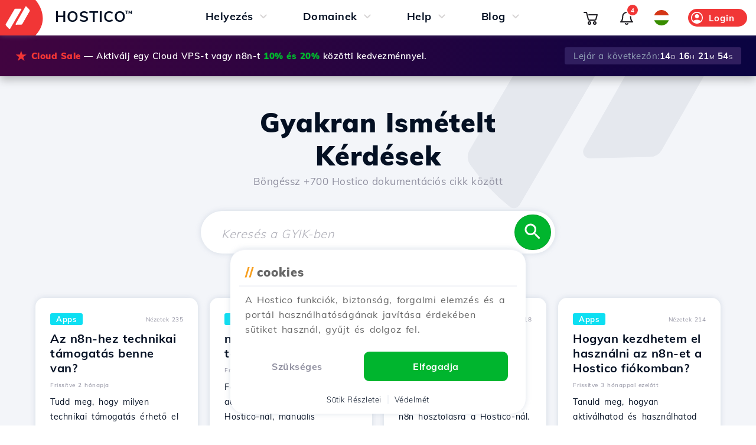

--- FILE ---
content_type: text/html; charset=UTF-8
request_url: https://hostico.hu/faq/
body_size: 27727
content:
<!DOCTYPE html><html lang="hu-HU"><head><meta charset=utf-8><meta name="viewport" content="width=device-width, initial-scale=1.0"><link rel="preload" href="https://hostico.hu/css/min-6-260109-A.css" as="style"><link rel="preload" href="https://hostico.hu/js/min-6-260116-B.js" as="script"><link rel="preload" href="https://hostico.hu/fonts/1Ptvg83HX_SGhgqk0AotcqA.woff2" as="font" type="font/woff2" crossorigin><link rel="preload" href="https://hostico.hu/fonts/1Ptvg83HX_SGhgqk3wot.woff2" as="font" type="font/woff2" crossorigin><title>Gyakran feltett kérdések válaszai a webdomainnal, webtárhellyel vagy webdomainokkal kapcsolatban | Hostico</title><meta name=keywords content="webtárhely, gyakran ismételt kérdések, webdomainok, technikai támogatás, tárhelymegoldások, teljesítménycentrikus tárhely, domainregisztráció, SEO optimalizálás, webszolgáltatások, tárhelytervek"><meta name=description content="Tudja meg a leggyakoribb kérdésekre adott válaszokat a weboldallal, a tárhellyel és a domainekkel kapcsolatban, hogy optimalizálja online jelenlétét és válassza ki a legjobb megoldásokat."><meta name=author content="Awesome Projects SRL"><meta property="og:type" content="website"><meta property="og:title" content="Gyakran feltett kérdések válaszai a webdomainnal, webtárhellyel vagy webdomainokkal kapcsolatban | Hostico"><meta property="og:description" content="Tudja meg a leggyakoribb kérdésekre adott válaszokat a weboldallal, a tárhellyel és a domainekkel kapcsolatban, hogy optimalizálja online jelenlétét és válassza ki a legjobb megoldásokat."><meta property="og:url" content="https://hostico.hu/faq/"><meta property="og:site_name" content="Hostico"><meta property="og:image" content="https://hostico.hu/banners/hostico400x400.png"><meta name="twitter:card" content="summary"><meta name="twitter:title" content="Gyakran feltett kérdések válaszai a webdomainnal, webtárhellyel vagy webdomainokkal kapcsolatban | Hostico"><meta name="twitter:description" content="Tudja meg a leggyakoribb kérdésekre adott válaszokat a weboldallal, a tárhellyel és a domainekkel kapcsolatban, hogy optimalizálja online jelenlétét és válassza ki a legjobb megoldásokat."><meta name="twitter:image" content="https://hostico.hu/banners/hostico400x400.png"><meta name="google-signin-client_id" content="48181994630-cjjdmath89akodeal9jif4ulh4sfu3mh.apps.googleusercontent.com"><link rel="stylesheet" type="text/css" href="https://hostico.hu/css/min-6-260109-A.css"><link rel="icon" type="image/svg+xml" href="https://hostico.hu/favicon.svg" ><link rel="icon" type="image/png" href="https://hostico.hu/favicon-96x96.png" sizes="96x96" ><link rel="shortcut icon" href="https://hostico.hu/favicon.ico" ><link rel="apple-touch-icon" sizes="180x180" href="https://hostico.hu/apple-touch-icon.png" ><link rel="sitemap" type="application/xml" title="Sitemap" href="https://hostico.hu/sitemap/"><link rel="alternate" type="application/rss+xml" title="Hostico RSS Feed" href="https://hostico.hu/rss/"><link rel="canonical" href="https://hostico.hu/faq/"><link rel="alternate" hreflang="en-AE" href="https://hostico.ae/faq/"><link rel="alternate" hreflang="de-AT" href="https://hostico.at/faq/"><link rel="alternate" hreflang="nl-BE" href="https://hostico.be/faq/"><link rel="alternate" hreflang="bg-BG" href="https://hostico.bg/faq/"><link rel="alternate" hreflang="en-CA" href="https://hostico.ca/faq/"><link rel="alternate" hreflang="de-CH" href="https://hostico.ch/faq/"><link rel="alternate" hreflang="en-GB" href="https://hostico.co.uk/faq/"><link rel="alternate" hreflang="en-US" href="https://hostico.com/faq/"><link rel="alternate" hreflang="uk-UA" href="https://hostico.com.ua/faq/"><link rel="alternate" hreflang="cs-CZ" href="https://hostico.cz/faq/"><link rel="alternate" hreflang="de-DE" href="https://hostico.de/faq/"><link rel="alternate" hreflang="es-ES" href="https://hostico.es/faq/"><link rel="alternate" hreflang="fi-FI" href="https://hostico.fi/faq/"><link rel="alternate" hreflang="fr-FR" href="https://hostico.fr/faq/"><link rel="alternate" hreflang="el-GR" href="https://hostico.gr/faq/"><link rel="alternate" hreflang="hu-HU" href="https://hostico.hu/faq/"><link rel="alternate" hreflang="hi-IN" href="https://hostico.in/faq/"><link rel="alternate" hreflang="it-IT" href="https://hostico.it/faq/"><link rel="alternate" hreflang="de-LI" href="https://hostico.li/faq/"><link rel="alternate" hreflang="lt-LT" href="https://hostico.lt/faq/"><link rel="alternate" hreflang="fr-LU" href="https://hostico.lu/faq/"><link rel="alternate" hreflang="lv-LV" href="https://hostico.lv/faq/"><link rel="alternate" hreflang="ro-MD" href="https://hostico.md/faq/"><link rel="alternate" hreflang="cnr-ME" href="https://hostico.me/faq/"><link rel="alternate" hreflang="es-MX" href="https://hostico.mx/faq/"><link rel="alternate" hreflang="nb-NO" href="https://hostico.no/faq/"><link rel="alternate" hreflang="en-NZ" href="https://hostico.nz/faq/"><link rel="alternate" hreflang="en-PK" href="https://hostico.pk/faq/"><link rel="alternate" hreflang="pl-PL" href="https://hostico.pl/faq/"><link rel="alternate" hreflang="pt-PT" href="https://hostico.pt/faq/"><link rel="alternate" hreflang="ro-RO" href="https://hostico.ro/faq/"><link rel="alternate" hreflang="en-SG" href="https://hostico.sg/faq/"><link rel="alternate" hreflang="sl-SI" href="https://hostico.si/faq/"><link rel="alternate" hreflang="sk-SK" href="https://hostico.sk/faq/"><link rel="alternate" hreflang="x-default" href="https://hostico.ro/"></head><body><nav><div class="menuBreaker"></div><div id="menu" class="fixed table g0bg so"><a href="https://hostico.hu/" class="logo floatleft f0"><div class="c0bg inline so center floatleft f0"><svg xmlns="http://www.w3.org/2000/svg" fill="#fff" width="60" height="60" viewBox="0 0 500 500"><defs><clipPath><path d="M0 0h500v500H0z"/></clipPath></defs><g clip-path="url(#a)"><path d="M131.634 408.376a8.166 8.166 0 0 1-.983-.677A251.21 251.21 0 0 1 82.8 356.742a16.13 16.13 0 0 1-.689-17.465L204.8 130.306a16.173 16.173 0 0 1 13.95-7.991l75.355-.012a8.091 8.091 0 0 1 6.988 12.173L142.711 405.469a8.092 8.092 0 0 1-11.077 2.907m91.96-60.167a8.092 8.092 0 0 1-3.039-11.031L358.868 93.656a8.089 8.089 0 0 1 11.032-3.047 8.286 8.286 0 0 1 1.1.749 251.346 251.346 0 0 1 46.228 49.174 16.132 16.132 0 0 1 .833 17.36L314.535 339.275a16.182 16.182 0 0 1-13.644 8.153l-73.1 1.833h-.213a8.075 8.075 0 0 1-3.985-1.048Z" /></g></svg></div><div class="floatleft f0 s3"><svg height=60 viewBox="282.098 120.605 18 52" xmlns="http://www.w3.org/2000/svg"><defs><radialGradient gradientUnits="userSpaceOnUse" cx="282.102" cy="147.028" r="10" id="gradient-0" ><stop offset="0" style="stop-color: rgb(154, 163, 169);"/><stop offset="1" style="stop-color: rgb(255, 255, 255);"/></radialGradient></defs><path style="stroke: rgb(0, 0, 0); stroke-width: 0px; fill: url(#gradient-0);" d="M 282.098 172.605 L 302.098 172.605 L 302.098 120.605 L 282.098 120.605 C 282.098 120.605 306.126 146.322 282.098 172.605 Z"/></svg></div><div class="b7 floatleft f25 spaced uc logo-txt">Hostico<span class="trade f13 b7 floatright">&trade;</span></div></a><div class="mainMenu center inline floatleft padl25"><div class="s0 t1 inline f18 center"><div class="b7 floatleft pad5 padt10 padb10">Helyezés</div><span class="floatleft s1a f0"><svg xmlns="http://www.w3.org/2000/svg" class="s1 t1" height="24px" viewBox="0 -960 960 960" width="24px" fill="#D6D3D3"><path d="M480-361q-8 0-15-2.5t-13-8.5L268-556q-11-11-11-28t11-28q11-11 28-11t28 11l156 156 156-156q11-11 28-11t28 11q11 11 11 28t-11 28L508-372q-6 6-13 8.5t-15 2.5Z"/></svg></span><div class="submenu hide small fixed twelve  padt25 center"><div class="g0bg so3 br15 twelve pad15"><div class="twelve flex wrap"><a href="https://hostico.hu/web-hosting/" class="center mar15 s430c wrap pad15 twelve s5 g0bg pad25 bs2 t2 br9 " data-mid=""><div class="twelve center f0"><svg xmlns="http://www.w3.org/2000/svg" width="64" height="64"><path d="M47.008 23h-31a6 6 0 0 0-6 6v10.059A14.161 14.161 0 0 0 12.947 41h1.48v-9.985a3 3 0 0 1 3-3h29.161a3 3 0 0 1 3 3V42l3.42-2V29a6 6 0 0 0-6-6" fill="#fcd6d6"/><path d="M49.77 18.223a18.359 18.359 0 0 0-33.677-4.515 15 15 0 0 0-1.666 29.236v-3.156a11.991 11.991 0 0 1 2.78-23.2l.8-.086.37-.713a15.358 15.358 0 0 1 28.7 4.1l.222 1.127 1.147.078a9.715 9.715 0 0 1 1.145 19.239v3.034A12.691 12.691 0 0 0 60.5 30.814a12.754 12.754 0 0 0-10.73-12.591" fill="#f13636"/><path d="m38.638 51 2.477-7.294 7.838-2.661-18-7.5L38.226 51H12.008v2a3 3 0 0 0 3 3h34a3 3 0 0 0 3-3v-2Z" fill="#E7E7EB"/><path d="M52.507 49h-1.5V31a5 5 0 0 0-5-5h-28a5 5 0 0 0-5 5v18h-1.5a1.5 1.5 0 0 0-1.5 1.5V53a5.006 5.006 0 0 0 5 5h34a5.006 5.006 0 0 0 5-5v-2.5a1.5 1.5 0 0 0-1.5-1.5m-14.2-1.7-4.569-10.966 10.97 4.57-4.076 1.385a1.5 1.5 0 0 0-.938.938Zm3.993-2.408 5.71-1.939V49H40.9ZM16.007 31a2 2 0 0 1 2-2h28a2 2 0 0 1 2 2v8.026l-16.478-6.863a1.5 1.5 0 0 0-1.961 1.962l6.2 14.878H16.007Zm35 22a2 2 0 0 1-2 2h-34a2 2 0 0 1-2-2v-1h38Z" fill="#1d1c21"/></svg></div><div class="twelve padt15 b7 f20 s5a t1">Webtárhely</div> <div class="twelve f14 padt5 g3 s5b t1">Webtárhely már havi 1,99 €-tól</div></a><a href="https://hostico.hu/vps/" class="center mar15 s430c wrap pad15 twelve s5 g0bg pad25 bs2 t2 br9 " data-mid=""><div class="twelve center f0"><svg xmlns="http://www.w3.org/2000/svg" width="64" height="64"><path d="M31.509 19c-11.117 0-19.5 4.3-19.5 10v11l4.246 2V30.883c0-4.816 8.117-7.414 15.754-7.414s15.754 2.6 15.754 7.414V42l3.246-1V29c0-5.7-8.383-10-19.5-10" fill="#fcd6d6"/><path d="M49.772 18.223A18.359 18.359 0 0 0 16.1 13.708a14.987 14.987 0 0 0 .16 29.614v-3.027a12 12 0 0 1 .954-23.711l.8-.086.37-.713a15.359 15.359 0 0 1 28.7 4.1l.222 1.127 1.148.078a9.718 9.718 0 0 1-.673 19.41h-.018v3h.022a12.718 12.718 0 0 0 1.987-25.28" fill="#f13636"/><path d="M37.009 59c-5.514 0-10-1.8-10-4a2.775 2.775 0 0 1 1.6-2.162c1.1.1 2.231.162 3.4.162 1.859 0 3.129-1.182 2.792-2.1-4.454-.4-7.792-2-7.792-3.9a2.775 2.775 0 0 1 1.6-2.162c1.1.1 2.231.162 3.4.162 1.859 0 3.275-1.036 2.792-2.1-4.454-.4-7.792-2-7.792-3.9a2.775 2.775 0 0 1 1.6-2.162c1.1.1 2.231.162 3.4.162 1.83 0 3.713-1.411 3.25-2.138-5.3-.52-9.25-2.5-9.25-4.862 0-2.658 5.011-4.833 11.3-4.985v-1.608a34.9 34.9 0 0 0-5.3-.4c-8.822 0-16 3.141-16 7v24c0 3.859 7.18 7 16 7 1.859 0 5.088-1.411 5-2" fill="#E7E7EB"/><path d="M32.009 22c-8.241 0-17 2.8-17 8v24c0 5.2 8.759 8 17 8s17-2.8 17-8V30c0-5.2-8.759-8-17-8m0 3c8.674 0 14 2.912 14 5s-5.326 5-14 5-14-2.912-14-5 5.326-5 14-5m14 29c0 2.088-5.326 5-14 5s-14-2.912-14-5v-3.329c3.268 2.182 8.734 3.332 14 3.332s10.731-1.15 14-3.332Zm0-8c0 2.088-5.326 5-14 5s-14-2.912-14-5v-3.329c3.268 2.182 8.734 3.332 14 3.332s10.731-1.15 14-3.332Zm0-8c0 2.088-5.326 5-14 5s-14-2.912-14-5v-3.329c3.269 2.182 8.734 3.332 14 3.332s10.731-1.15 14-3.332V38" fill="#1d1c21"/></svg></div><div class="twelve padt15 b7 f20 s5a t1">Felhő VPS</div> <div class="twelve f14 padt5 g3 s5b t1">NVMe-szabványú, menedzselt ultra-gyors VPS szerverek</div></a><a href="https://hostico.hu/n8n-hosting/" class="center mar15 s430c wrap pad15 twelve s5 g0bg pad25 bs2 t2 br9 " data-mid=""><div class="padl5 padr5 pad2 br3 g0 f15 lh15 b9 floatright marr15 c4bg absolute">Új</div><div class="twelve center f0"><svg xmlns="http://www.w3.org/2000/svg" width="64" height="64" viewBox="5 5 54 54"><path d="M31.266 32.552v-2.774h-1.498a5.546 5.546 0 0 0-5.42-4.393 5.548 5.548 0 0 0-5.421 4.393h-3.01a5.548 5.548 0 0 0-5.421-4.393 5.546 5.546 0 0 0-5.543 5.549 5.546 5.546 0 0 0 5.543 5.549 5.547 5.547 0 0 0 5.301-3.93h3.247a5.543 5.543 0 0 0 5.301 3.93 5.548 5.548 0 0 0 5.304-3.93zM10.493 28.16a2.77 2.77 0 0 1 2.77 2.775 2.77 2.77 0 0 1-2.77 2.774h-.002a2.77 2.77 0 0 1-2.769-2.774 2.772 2.772 0 0 1 2.771-2.775zm13.854 0a2.77 2.77 0 0 1 2.77 2.775 2.77 2.77 0 1 1-5.54 0 2.772 2.772 0 0 1 2.77-2.775zM31.46 32.552v-2.774h-.194v2.774z" style="line-height:1;fill:#1d1c21;fill-opacity:1;stroke-width:0;stroke-dasharray:none" transform="translate(.032 .618)"/><path d="M53.44 17.293a5.549 5.549 0 0 0-5.367 4.162h-7.735a5.544 5.544 0 0 0-5.466 4.635l-.23 1.369a2.769 2.769 0 0 1-2.73 2.319h-.452v2.774h.454a2.751 2.825 0 0 1 2.733 2.32l.227 1.368a5.542 5.542 0 0 0 5.466 4.635h2.195a5.547 5.547 0 0 0 5.367 4.162 5.547 5.547 0 0 0 5.54-5.549 5.544 5.544 0 0 0-5.54-5.549 5.545 5.545 0 0 0-5.367 4.162H40.34a2.751 2.825 0 0 1-2.737-2.319l-.225-1.369a5.542 5.542 0 0 0-1.801-3.248 5.358 5.503 0 0 0 1.8-3.248l.228-1.37a2.771 2.771 0 0 1 2.733-2.318h7.735a5.549 5.549 0 0 0 5.367 4.162 5.546 5.546 0 0 0 5.543-5.55 5.546 5.546 0 0 0-5.543-5.548zm0 2.774a2.772 2.772 0 0 1 2.771 2.775h.003a2.77 2.77 0 1 1-5.543 0 2.77 2.77 0 0 1 2.77-2.775zm-5.542 16.647a2.77 2.77 0 0 1 2.769 2.774 2.77 2.77 0 0 1-2.77 2.775 2.77 2.77 0 0 1-2.768-2.775 2.77 2.77 0 0 1 2.769-2.774z" style="line-height:1;fill:#f13636;fill-opacity:1;stroke-width:0;stroke-dasharray:none" transform="translate(.032 .618)"/><path fill="#101330" fill-rule="evenodd" d="M19.346 40.788v-.08c.577-.298 1.154-.81 1.154-1.823 0-1.458-1.167-2.335-2.781-2.335-1.654 0-2.835.93-2.835 2.362 0 .972.551 1.498 1.155 1.795v.081c-.67.243-1.47.972-1.47 2.187 0 1.471 1.181 2.497 3.136 2.497 1.956 0 3.097-1.026 3.097-2.497 0-1.215-.787-1.93-1.456-2.187zm-1.64-2.997c.656 0 1.141.432 1.141 1.161 0 .73-.499 1.161-1.142 1.161-.643 0-1.18-.432-1.18-1.16 0-.743.511-1.162 1.18-1.162zm0 6.385c-.762 0-1.378-.5-1.378-1.35 0-.77.511-1.35 1.364-1.35.84 0 1.352.567 1.352 1.377 0 .824-.59 1.323-1.339 1.323z" clip-rule="evenodd" style="fill:#f13636;fill-opacity:1;stroke-width:.139752" transform="translate(.032 .618)"/><path fill="#101330" d="M22.827 45.337h1.68v-3.658c0-1.201.708-1.728 1.508-1.728.788 0 1.405.54 1.405 1.647v3.739h1.68v-4.09c0-1.768-.998-2.794-2.56-2.794-.984 0-1.535.405-1.929.931h-.105l-.144-.796h-1.535zM7.958 45.337h-1.68v-6.75h1.536l.144.797h.105c.394-.526.945-.931 1.93-.931 1.56 0 2.558 1.026 2.558 2.794v4.09h-1.68v-3.74c0-1.106-.616-1.646-1.404-1.646-.8 0-1.509.527-1.509 1.728z" style="fill:#1d1c21;fill-opacity:1;stroke-width:.139752" transform="translate(.032 .618)"/></svg></div><div class="twelve padt15 b7 f20 s5a t1">n<span class="c0 b7">8</span>n Hosting</div> <div class="twelve f14 padt5 g3 s5b t1">Code nélküli AI munkafolyamat-automatizálás</div></a></div><div class="twelve padl15 padr15 padt10"><div class="twelve g3 pad5 padt2 f12 br5 g6bg center ">Tárhelyszolgáltatások</div></div><div class="twelve f0"><div class="four left inline padl15"><a href="https://hostico.hu/wizard/" class="s6 twelve pad15 padl0"><div class="b7 f16 s6a">Transfer Wizard<sup class="padl5 padr5 pad2 br3 c4bg g0 f12 ucf lh12 b9 marl5 floatleft">Új</sup></div> <div class="g3 twelve f14 s6b">Migráld ingyen a webhelyedet</div></a></div><div class="four left inline padl15"><a href="https://hostico.hu/imunify360/" class="s6 twelve pad15 padl0"><div class="b7 f16 s6a">Imunify 360</div> <div class="g3 twelve f14 s6b">Biztonságos webtárhely</div></a></div><div class="four left inline padl15"><a href="https://hostico.hu/xcms/" class="s6 twelve pad15 padl0"><div class="b7 f16 s6a">xCMS Hosting</div> <div class="g3 twelve f14 s6b">Kezelt webhosting</div></a></div><div class="four left inline padl15"><a href="https://hostico.hu/sitebuilder/" class="s6 twelve pad15 padl0"><div class="b7 f16 s6a">Weboldal-építő</div> <div class="g3 twelve f14 s6b">Ingyenes a SitePad-on keresztül</div></a></div><div class="four left inline padl15"><a href="https://hostico.hu/softaculous/" class="s6 twelve pad15 padl0"><div class="b7 f16 s6a">Softaculous</div> <div class="g3 twelve f14 s6b">cPanel alkalmazások csomagja</div></a></div><div class="four left inline padl15"><a href="https://hostico.hu/apps/" class="s6 twelve pad15 padl0"><div class="b7 f16 s6a">Hostico App</div> <div class="g3 twelve f14 s6b">Minden kézben van</div></a></div></div></div></div></div><div class="s0 t1 inline f18 center"><div class="b7 floatleft pad5 padt10 padb10">Domainek</div><span class="floatleft s1a f0"><svg xmlns="http://www.w3.org/2000/svg" class="s1 t1" height="24px" viewBox="0 -960 960 960" width="24px" fill="#D6D3D3"><path d="M480-361q-8 0-15-2.5t-13-8.5L268-556q-11-11-11-28t11-28q11-11 28-11t28 11l156 156 156-156q11-11 28-11t28 11q11 11 11 28t-11 28L508-372q-6 6-13 8.5t-15 2.5Z"/></svg></span><div class="submenu hide small fixed twelve  padt25 center"><div class="g0bg so3 br15 twelve pad15"><div class="twelve flex wrap"><a href="https://hostico.hu/domenyek/" class="center mar15 s430c wrap pad15 twelve s5 g0bg pad25 bs2 t2 br9 s500a" data-mid=""><div class="twelve center f0"><svg xmlns="http://www.w3.org/2000/svg" width="64" height="64"><path d="M31.987 55.788c-14.083.02-23.813-10.194-23.834-24.278a26.658 26.658 0 0 1 4.252-14.776c3.997-6.062 15.08-9.17 13.459-8.27a25.5 25.5 0 0 0 12.4 47.8 55.434 55.434 0 0 0-6.276-.476m.833-.111c-3.073 0-5.273-1.438-7.444-6.254a44.8 44.8 0 0 1-3.389-17.968c0-6.81 1-12.961 3.166-17.778s6.755-6.2 6.334-5.522c-2.949 4.763-4.724 12.383-4.724 20.609a45.789 45.789 0 0 0 3.186 17.62c1.621 3.758 3.681 6.288 5.935 7.336.595.277-1.162 1.957-3.062 1.957" fill="#E7E7EB"/><path d="m38.357 52.546-.31-4.661c-1.625 4.021-3.759 6.379-5.783 6.379-2.432 0-5.025-3.4-6.7-9h12.308l-.2-3H24.806a50.233 50.233 0 0 1-1.011-9h16.937a55.92 55.92 0 0 1-.139 2.689l3.006.2c.068-.946.122-1.9.146-2.889h10.963a22.3 22.3 0 0 1-.536 3.606 10.773 10.773 0 0 1 2.306 2.881 25.512 25.512 0 1 0-14.96 15.771c-1.42-.54-3.161-1.915-3.161-2.976M23.795 30.264a50.233 50.233 0 0 1 1.011-9h14.916a50.146 50.146 0 0 1 1.01 9Zm28.36-9a22.333 22.333 0 0 1 2.553 9H43.745a54.538 54.538 0 0 0-.932-9Zm-1.9-3h-8.13a25.317 25.317 0 0 0-3.583-8.1 22.571 22.571 0 0 1 11.71 8.1m-17.988-9c2.431 0 5.024 3.395 6.7 9h-13.4c1.675-5.605 4.268-9 6.7-9m-6.278.9a25.317 25.317 0 0 0-3.583 8.1h-8.127a22.571 22.571 0 0 1 11.71-8.1m-13.613 11.1h9.341a54.65 54.65 0 0 0-.931 9H9.819a22.334 22.334 0 0 1 2.554-9m0 21a22.334 22.334 0 0 1-2.554-9h10.964a54.65 54.65 0 0 0 .931 9Zm1.9 3H22.4a25.317 25.317 0 0 0 3.583 8.1 22.571 22.571 0 0 1-11.707-8.1" fill="#1d1c21"/><path d="M59.717 51.419a1.982 1.982 0 0 1-.565 1.2l-5.657 5.657a2 2 0 0 1-2.829 0l-6.364-6.364-2.538 2.542a2 2 0 0 1-3.4-1.282l-.969-14.538a1.966 1.966 0 0 1 .052-.566 5.431 5.431 0 0 0-3.669 5.527l.672 10.394a5.5 5.5 0 0 0 5.474 5.129h.014a5.477 5.477 0 0 0 3.886-1.609l.562-.562 3.8 3.8a5.5 5.5 0 0 0 7.778 0l2.83-2.829a5.491 5.491 0 0 0 .919-6.5" fill="#FCEBEB"/><path d="M52.081 60.362a3.477 3.477 0 0 1-2.475-1.025l-5.3-5.3-1.48 1.481a3.5 3.5 0 0 1-5.962-2.245l-.97-14.54a3.5 3.5 0 0 1 3.26-3.724 3.453 3.453 0 0 1 .455 0l14.547.97a3.5 3.5 0 0 1 2.241 5.963l-1.485 1.486 5.3 5.3a3.5 3.5 0 0 1 0 4.95l-5.657 5.657a3.477 3.477 0 0 1-2.475 1.025m-7.778-9.95a1.5 1.5 0 0 1 1.061.439l6.364 6.365a.5.5 0 0 0 .706 0l5.657-5.658a.5.5 0 0 0 0-.707l-6.362-6.36a1.5 1.5 0 0 1 0-2.121l2.545-2.545a.5.5 0 0 0-.321-.851l-14.535-.969a.541.541 0 0 0-.409.169.5.5 0 0 0-.123.363l.97 14.537a.5.5 0 0 0 .85.318l2.537-2.538a1.5 1.5 0 0 1 1.061-.439" fill="#f13636"/></svg></div><div class="twelve padt15 b7 f20 s5a t1">Domain Regisztráció</div> <div class="twelve f14 padt5 g3 s5b t1">Regisztrálj .COM domainokat €11.99/év-től</div></a><a href="https://hostico.hu/domenyek/" class="center mar15 s430c wrap pad15 twelve s5 g0bg pad25 bs2 t2 br9 s500b" data-mid=""><div class="twelve center f0"><div class="c0 f30 b8 absolute center" style="margin-left:78px;margin-top:-20px">&infin;</div> <svg xmlns="http://www.w3.org/2000/svg" height="64" viewBox="0 -960 960 960" width="64" class="pad5" fill="#1d1c21"><path d="M385-120q-51 0-86.5-38T258-244q-59-5-98.5-49.5T120-402q0-22 5.5-42.5T142-484q-11-18-16.5-38t-5.5-43q0-60 41.5-103t98.5-50q2-51 38.5-86.5T386-840q29 0 51.5 10.5T480-799q20-20 42-30.5t51-10.5q50 0 86 35.5t39 86.5q58 5 100 48.5T840-565q0 23-6 43.5T817-483q11 20 17 42t6 43q0 64-39.5 106.5T702-244q-5 48-41 86t-86 38q-30 0-52-10t-43-30q-21 20-43 30t-52 10Zm125-600v480q0 25 19.5 42.5T576-180q26 0 45-23t21-47q-23-8-43-21.5T565-305q-8-11-6-22.5t13-19.5q11-8 22.5-6t19.5 13q13 18 32 27.5t42 9.5q38 0 65-26t27-69q0-9-2-18.5t-4-19.5q-18 13-39.5 19.5T690-410q-13 0-21.5-8.5T660-440q0-13 8.5-21.5T690-470q38 0 64-28t26-67q0-38-28-65t-64-29q-10 24-28.5 42.5T617-589q-12 5-23-.5T579-607q-4-12 1-23.5t17-15.5q18-6 29.5-24t11.5-41q0-29-19-49t-45-20q-26 0-45 17.5T510-720Zm-60 480v-480q0-25-18.5-42.5T386-780q-26 0-45.5 20T321-711q0 23 11 40.5t29 23.5q12 4 17.5 15.5T380-609q-5 12-16.5 18t-23.5 1q-24-8-42-26.5T270-659q-35 3-62.5 29.5T180-565q0 39 26 67t64 28q13 0 21.5 8.5T300-440q0 13-8.5 21.5T270-410q-23 0-44.5-7T186-436q-3 8-4.5 17t-1.5 18q0 43 26.5 70.5T271-303q22 0 41.5-10t32.5-27q8-10 20-12.5t22 5.5q10 8 12.5 20t-5.5 22q-14 20-33.5 33.5T318-250q2 24 21 47t46 23q27 0 46-17.5t19-42.5Zm30-240Z"></path></svg></div><div class="twelve padt15 b7 f20 s5a t1">AI Domain Generátor</div> <div class="twelve f14 padt5 g3 s5b t1">Regisztrálja a domain neveket Mesterséges Intelligenciával</div></a><a href="https://hostico.hu/clouddns/" class="center mar15 s430c wrap pad15 twelve s5 g0bg pad25 bs2 t2 br9 " data-mid=""><div class="padl5 padr5 pad2 br3 g0 f15 lh15 b9 floatright marr15 c4bg absolute">Új</div><div class="twelve center f0"><svg xmlns="http://www.w3.org/2000/svg" width="64" height="64" viewBox="0 0 64 64"><path d="M12.409 13.408a4 4 0 1 1 0 5.657 4 4 0 0 1 0-5.657m0 32.527a4 4 0 1 1 0 5.657 4 4 0 0 1 0-5.657m32.527-32.527a4 4 0 1 1 0 5.657 4 4 0 0 1 0-5.657m0 32.527a4 4 0 1 1 0 5.657 4 4 0 0 1 0-5.657" fill="#FCEBEB"/><path d="M19.126 12.347A5.521 5.521 0 1 0 17.9 21.02l1.933 1.934 2.255-1.987-2.067-2.068a5.491 5.491 0 0 0-.9-6.552m-5.657 5.657a2.5 2.5 0 1 1 3.536 0 2.5 2.5 0 0 1-3.536 0m38.189 26.871a5.489 5.489 0 0 0-6.552-.9l-1.933-1.934-2.122 2.121 1.932 1.937a5.487 5.487 0 1 0 8.675-1.224m-2.121 5.656a2.5 2.5 0 1 1 0-3.535 2.5 2.5 0 0 1 0 3.535m-29.7-8.485L17.9 43.978a5.566 5.566 0 1 0 2.122 2.121l1.932-1.932ZM17 50.531a2.558 2.558 0 0 1-3.535 0 2.5 2.5 0 0 1 0-3.535A2.5 2.5 0 1 1 17 50.531m26.168-27.577L45.1 21.02a5.553 5.553 0 1 0-2.122-2.121l-1.931 1.932ZM46 14.469a2.5 2.5 0 1 1-.732 1.767A2.49 2.49 0 0 1 46 14.469" fill="#f13636"/><path d="M31.5 5.499a4 4 0 1 1-4 4 4 4 0 0 1 4-4m-23 23a4 4 0 1 1-4 4 4 4 0 0 1 4-4m23 23a4 4 0 1 1-4 4 4 4 0 0 1 4-4m23-23a4 4 0 1 1-4 4 4 4 0 0 1 4-4" fill="#E7E7EB"/><path d="M54.5 26.999a5.506 5.506 0 0 0-5.287 4h-2.289A15.522 15.522 0 0 0 33 17.076v-2.29a5.5 5.5 0 1 0-3 0v2.29a15.522 15.522 0 0 0-13.924 13.923h-2.289a5.5 5.5 0 1 0 0 3h2.289A15.523 15.523 0 0 0 30 47.924v2.289a5.5 5.5 0 1 0 3 0v-2.289a15.523 15.523 0 0 0 13.924-13.925h2.289a5.5 5.5 0 1 0 5.287-7m-46 8a2.5 2.5 0 1 1 2.5-2.5 2.5 2.5 0 0 1-2.5 2.5m23 10c-.859 0-1.955-1.47-2.781-4h5.562c-.826 2.53-1.922 4-2.781 4m-3.52-7a30.234 30.234 0 0 1-.435-4h7.911a30.226 30.226 0 0 1-.436 4Zm-7.684.008a12.392 12.392 0 0 1-1.2-4.037 1.51 1.51 0 0 0 .287.029h5.161a34.74 34.74 0 0 0 .391 4H20.38c-.028 0-.055.007-.084.008m0-11.017c.029 0 .056.009.084.009h4.553a34.718 34.718 0 0 0-.391 4h-5.161a1.51 1.51 0 0 0-.287.029 12.414 12.414 0 0 1 1.2-4.038M31.5 19.999c.859 0 1.955 1.469 2.781 4h-5.562c.826-2.531 1.922-4 2.781-4m3.52 7a30.227 30.227 0 0 1 .436 4h-7.911a30.234 30.234 0 0 1 .435-4Zm8.88 4h-5.441a34.718 34.718 0 0 0-.391-4h4.64a12.386 12.386 0 0 1 1.192 4m-5.442 3H43.9a12.386 12.386 0 0 1-1.193 4h-4.64a34.74 34.74 0 0 0 .391-4m2.18-10h-3.212a18.228 18.228 0 0 0-1.109-3.033 12.533 12.533 0 0 1 4.322 3.033M29 9.499a2.5 2.5 0 1 1 2.5 2.5 2.5 2.5 0 0 1-2.5-2.5m-2.316 11.468a18.2 18.2 0 0 0-1.11 3.032h-3.213a12.528 12.528 0 0 1 4.323-3.033m-4.323 20.033h3.213a18.261 18.261 0 0 0 1.11 3.033 12.541 12.541 0 0 1-4.323-3.033M34 55.499a2.5 2.5 0 1 1-2.5-2.5 2.5 2.5 0 0 1 2.5 2.5m2.317-11.468a18.216 18.216 0 0 0 1.109-3.032h3.213a12.544 12.544 0 0 1-4.322 3.032M54.5 34.999a2.5 2.5 0 1 1 2.5-2.5 2.5 2.5 0 0 1-2.5 2.5" fill="#1d1c21"/></svg></div><div class="twelve padt15 b7 f20 s5a t1">CloudDNS</div> <div class="twelve f14 padt5 g3 s5b t1">Kezelt DNS, gyorsan csatlakozik a Google-hoz, Shopify-hoz vagy Wix-hez</div></a></div><div class="twelve padl15 padr15 padt10"><div class="twelve g3 pad5 padt2 f12 br5 g6bg center ">Szolgáltatások Domainok</div></div><div class="twelve f0"><div class="four left inline padl15"><a href="https://hostico.hu/domenyek/" class="s6 twelve pad15 padl0"><div class="b7 f16 s6a">Domain Átírások</div> <div class="g3 twelve f14 s6b">Domain átvitel a Hostico-hoz</div></a></div><div class="four left inline padl15"><a href="https://hostico.hu/whois/" class="s6 twelve pad15 padl0"><div class="b7 f16 s6a">Whois lekérdezések</div> <div class="g3 twelve f14 s6b">Domain nyilvántartási információk</div></a></div><div class="four left inline padl15"><a href="https://hostico.hu/termeni-domainok/" class="s6 twelve pad15 padl0"><div class="b7 f16 s6a">Domain kifejezések</div> <div class="g3 twelve f14 s6b">Felhasználási feltételek regisztrációhoz</div></a></div><div class="twelve g3 pad5 padt2 f12 br5 g6bg center">Új Domainok & Akció</div><a href="https://hostico.hu/domenyek/" class="twelve padt25 padb15"><div class="two left padl10"><div class="twelve"><span class="padt10 b9 f17 g1">.ai</span><sup class="padl5 padr5 pad2 br3 g0 f10 lh10 b9 absolute s16h c4bg">Új</sup></div></div><div class="two left padl10"><div class="twelve"><span class="padt10 b9 f17 g1">.jp</span><sup class="padl5 padr5 pad2 br3 g0 f10 lh10 b9 absolute s16h c4bg">Új</sup></div></div><div class="two left padl10"><div class="twelve"><span class="padt10 b9 f17 g1">.cn</span><sup class="padl5 padr5 pad2 br3 g0 f10 lh10 b9 absolute s16h c4bg">Új</sup></div></div><div class="two left padl10"><div class="twelve"><span class="padt10 b9 f17 g1">.city</span><sup class="padl5 padr5 pad2 br3 g0 f10 lh10 b9 absolute s16h c2bg">Promo</sup></div></div><div class="two left padl10"><div class="twelve"><span class="padt10 b9 f17 g1">.email</span><sup class="padl5 padr5 pad2 br3 g0 f10 lh10 b9 absolute s16h c2bg">Promo</sup></div></div><div class="two left padl10"><div class="twelve"><span class="padt10 b9 f17 g1">.art</span><sup class="padl5 padr5 pad2 br3 g0 f10 lh10 b9 absolute s16h c2bg">Promo</sup></div></div></a></div></div></div></div><div class="s0 t1 inline f18 center"><div class="b7 floatleft pad5 padt10 padb10">Help</div><span class="floatleft s1a f0"><svg xmlns="http://www.w3.org/2000/svg" class="s1 t1" height="24px" viewBox="0 -960 960 960" width="24px" fill="#D6D3D3"><path d="M480-361q-8 0-15-2.5t-13-8.5L268-556q-11-11-11-28t11-28q11-11 28-11t28 11l156 156 156-156q11-11 28-11t28 11q11 11 11 28t-11 28L508-372q-6 6-13 8.5t-15 2.5Z"/></svg></span><div class="submenu hide small fixed twelve  padt25 center"><div class="g0bg so3 br15 twelve pad15"><div class="twelve flex wrap"><div class="gertyStart pointer center mar15 s430c g1 wrap pad15 twelve s5 g0bg pad25 bs2 t2 br9 " data-mid=""><div class="twelve center f0"><svg xmlns="http://www.w3.org/2000/svg" width="64" height="64" viewBox="0 0 64 64"><path d="M25.5 33.5a5 5 0 0 1-5-5V27H16v3a8 8 0 0 0 8 8h17v-4.5Z" fill="#FCEBEB"></path><path d="M16.5 40.5a2 2 0 1 1-2 2 2 2 0 0 1 2-2m7 0a2 2 0 1 1-2 2 2 2 0 0 1 2-2m7 0a2 2 0 1 1-2 2 2 2 0 0 1 2-2m9.5-7v12a3.5 3.5 0 0 1-3.5 3.5H18.887a1.5 1.5 0 0 0-1.1.483L13 54.667V50.5a1.5 1.5 0 0 0-1.5-1.5h-1A3.5 3.5 0 0 1 7 45.5v-14a3.5 3.5 0 0 1 3.5-3.5h10v-3h-10A6.508 6.508 0 0 0 4 31.5v14a6.509 6.509 0 0 0 6 6.481V58.5a1.5 1.5 0 0 0 2.6 1.017L19.543 52H36.5a6.508 6.508 0 0 0 6.5-6.5v-12Z" fill="#f13636"></path><path d="M57.833 15.392c-1.192 1.434-2.989 3-5 3a4.882 4.882 0 0 1-5-5 7.4 7.4 0 0 1 3-6h-10a29.143 29.143 0 0 0-1.333 2.993 3.344 3.344 0 0 1 .007 6.241 13.291 13.291 0 0 0 1.6 3.865 3.339 3.339 0 0 1 4.411 4.409 13.363 13.363 0 0 0 3.866 1.6 3.337 3.337 0 0 1 6.229 0 20.985 20.985 0 0 0 2.22-1.11Z" fill="#E7E7EB"></path><path d="M53.5 6H25.486A6.492 6.492 0 0 0 19 12.5v16a6.508 6.508 0 0 0 6.5 6.5h16.925l6.475 7.017A1.5 1.5 0 0 0 51.5 41v-6h2a6.508 6.508 0 0 0 6.5-6.5v-16A6.508 6.508 0 0 0 53.5 6m-6.613 15.562a4.855 4.855 0 0 0-5.036-2.824 11.632 11.632 0 0 1-.581-1.4 4.86 4.86 0 0 0 1.553-2.091 4.851 4.851 0 0 0-1.557-5.569c.078-.23.182-.45.278-.673h6.274A6.494 6.494 0 0 0 57 18.183v6.274c-.225.1-.446.2-.678.281a4.84 4.84 0 0 0-7.649 0 11.754 11.754 0 0 1-1.4-.581 4.842 4.842 0 0 0-.382-2.593M56 13.5a3.5 3.5 0 1 1-3.5-3.5 3.5 3.5 0 0 1 3.5 3.5M53.5 32H50a1.5 1.5 0 0 0-1.5 1.5v3.662l-4.315-4.679a1.5 1.5 0 0 0-1.1-.483H25.5a3.5 3.5 0 0 1-3.5-3.5v-16A3.494 3.494 0 0 1 25.5 9h12.856c-.112.342-.23.681-.315 1.032a1.5 1.5 0 0 0 .92 1.753 1.844 1.844 0 0 1 0 3.442 1.5 1.5 0 0 0-.918 1.746 14.7 14.7 0 0 0 1.782 4.3 1.5 1.5 0 0 0 1.89.583 1.839 1.839 0 0 1 2.43 2.43 1.5 1.5 0 0 0 .585 1.891 14.813 14.813 0 0 0 4.3 1.78 1.5 1.5 0 0 0 1.749-.92 1.837 1.837 0 0 1 3.429 0 1.5 1.5 0 0 0 1.748.92c.352-.083.7-.188 1.039-.3v.84A3.5 3.5 0 0 1 53.5 32" fill="#1d1d21"></path></svg></div><div class="twelve padt15 b7 f20 s5a t1">ÉlőSegítség</div> <div class="twelve f14 padt5 g3 s5b t1">Élő támogatás 24/7</div></div><a href="https://hostico.hu/docs/" class="center mar15 s430c wrap pad15 twelve s5 g0bg pad25 bs2 t2 br9 " data-mid=""><div class="twelve center f0"><svg xmlns="http://www.w3.org/2000/svg" width="64" height="64"><path d="M46 19.66A8.34 8.34 0 1 0 54.34 28 8.34 8.34 0 0 0 46 19.66m3.323 8.77-5.069 2.995A.5.5 0 0 1 43.5 31v-6a.5.5 0 0 1 .754-.43l5.069 2.995a.5.5 0 0 1 0 .861" fill="#E7E7EB"/><path d="M10 34.5a1.5 1.5 0 0 1 1.5-1.5h6a1.5 1.5 0 0 1 0 3h-6a1.5 1.5 0 0 1-1.5-1.5m1.5-3.5h3a1.5 1.5 0 0 0 0-3h-3a1.5 1.5 0 0 0 0 3m0-10h8a1.5 1.5 0 0 0 0-3h-8a1.5 1.5 0 0 0 0 3m0 5h15a1.5 1.5 0 0 0 0-3h-15a1.5 1.5 0 0 0 0 3m15-5a1.5 1.5 0 0 0 0-3h-2a1.5 1.5 0 0 0 0 3Zm23.586 8.722-5.069 2.995A2 2 0 0 1 42 31v-5.99a2 2 0 0 1 3.017-1.722l5.069 2.995a2 2 0 0 1 0 3.444M47.1 28 45 26.757v2.485ZM46 38a10 10 0 1 1 10-10 10.011 10.011 0 0 1-10 10m0-3a7 7 0 1 0-7-7 7.008 7.008 0 0 0 7 7m13-25H37a5.981 5.981 0 0 0-4.5 2.044A5.981 5.981 0 0 0 28 10H6a2 2 0 0 0-2 2v32a2 2 0 0 0 2 2h12.7v-3H7V13h21a3 3 0 0 1 3 3v20.662h3V16a3 3 0 0 1 3-3h21v30H45.3v3H59a2 2 0 0 0 2-2V12a2 2 0 0 0-2-2M26.5 31a1.5 1.5 0 0 0 0-3h-7a1.5 1.5 0 0 0 0 3Z" fill="#1d1c21"/><path d="m32.5 51.4-6.673-3.46v8.022h13.346v-8.02Z" fill="#FCEBEB"/><path d="m47.191 42.811-14-7.259a1.5 1.5 0 0 0-1.38 0l-14 7.259A1.5 1.5 0 0 0 17 44.142V50.5a1.5 1.5 0 0 0 3 0v-3.891l3.5 1.815V54a4 4 0 0 0 4 4h10a4 4 0 0 0 4-4v-5.576l5.691-2.95a1.5 1.5 0 0 0 0-2.663M38.5 50v4a1 1 0 0 1-1 1h-10a1 1 0 0 1-1-1v-4h.039l5.271 2.732a1.5 1.5 0 0 0 1.38 0L38.461 50Zm-6-.289-10.741-5.569L32.5 38.573l10.742 5.569Z" fill="#f13636"/></svg></div><div class="twelve padt15 b7 f20 s5a t1">Dokumentáció</div> <div class="twelve f14 padt5 g3 s5b t1">Hostico dokumentáció</div></a><a href="https://hostico.hu/faq/" class="center mar15 s430c wrap pad15 twelve s5 g0bg pad25 bs2 t2 br9 " data-mid=""><div class="twelve center f0"><svg xmlns="http://www.w3.org/2000/svg" width="64" height="64"><path d="M25.5 33.498a5 5 0 0 1-5-5v-.5H16v2a8 8 0 0 0 8 8h16v-4.5Z" fill="#FCEBEB"/><path d="M30.5 40.498a2 2 0 1 1-2 2 2 2 0 0 1 2-2m-7 4a2 2 0 1 0-2-2 2 2 0 0 0 2 2m-9-2a2 2 0 1 0 2-2 2 2 0 0 0-2 2m25.5-9v12a3.5 3.5 0 0 1-3.5 3.5H18.886a1.5 1.5 0 0 0-1.1.483L13 54.667v-4.169a1.5 1.5 0 0 0-1.5-1.5h-1a3.5 3.5 0 0 1-3.5-3.5v-14a3.5 3.5 0 0 1 3.5-3.5h10v-3h-10a6.508 6.508 0 0 0-6.5 6.5v14a6.508 6.508 0 0 0 6 6.481v6.519a1.5 1.5 0 0 0 2.6 1.017l6.943-7.517H36.5a6.508 6.508 0 0 0 6.5-6.5v-12Z" fill="#f13636"/><path d="M53.5 33.498h-.35a4 4 0 0 0 1.354-3v-15a4 4 0 0 0-4-4h-25a4 4 0 0 0-4 4l-1.004-3a5.008 5.008 0 0 1 5-5h28a5.006 5.006 0 0 1 5 5v16a5.006 5.006 0 0 1-4.994 5" fill="#E7E7EB"/><path d="M50 42.498a1.5 1.5 0 0 1-1.1-.483l-6.475-7.017H25.5a6.508 6.508 0 0 1-6.5-6.5v-16a6.492 6.492 0 0 1 6.486-6.5H53.5a6.508 6.508 0 0 1 6.5 6.5v16a6.508 6.508 0 0 1-6.5 6.5h-2v6a1.5 1.5 0 0 1-1.5 1.5m-24.5-33.5a3.493 3.493 0 0 0-3.5 3.5v16a3.5 3.5 0 0 0 3.5 3.5h17.582a1.5 1.5 0 0 1 1.1.483L48.5 37.16v-3.662a1.5 1.5 0 0 1 1.5-1.5h3.5a3.5 3.5 0 0 0 3.5-3.5v-16a3.5 3.5 0 0 0-3.5-3.5Zm15.853 18.593a2.168 2.168 0 1 1-2.169-2.168 2.168 2.168 0 0 1 2.169 2.168M45.2 16.967c0-2.838-3-4.959-5.684-4.959h-.007a6.272 6.272 0 0 0-5.589 2.954.676.676 0 0 0 .145.921l1.435 1.083a.666.666 0 0 0 .927-.115 3.361 3.361 0 0 1 2.837-1.684c1.137 0 2.4.726 2.4 1.768 0 .8-.637 1.215-1.686 1.8l-.07.044c-1.15.643-2.582 1.442-2.582 3.371v1.378a.671.671 0 0 0 .669.669h2.4a.671.671 0 0 0 .669-.669v-1.245c0-.609.646-.981 1.393-1.413 1.226-.707 2.753-1.589 2.753-3.9" fill="#1d1c21"/></svg></div><div class="twelve padt15 b7 f20 s5a t1">Gyakran Ismételt Kérdések</div> <div class="twelve f14 padt5 g3 s5b t1">Gyakori kérdések</div></a></div><div class="twelve padl15 padr15 padt10"><div class="twelve g3 pad5 padt2 f12 br5 g6bg center ">A legfrissebb közzétett oktatók</div></div><div class="twelve f0"></div><div class="twelve padl15 padr15"><div class="twelve left s6 "><a href="https://hostico.hu/docs/validalas-datumok-domaine/" class="padt10 b7 f14 table twelve s6a">. ro domain name validation</a><div class="floatleft g3 f11 twelve padt2 padb10 s6b">Útmutatók / <a class="g3 b4 s6b" href="https://hostico.hu/docs/domains">Domainok</a></div></div><div class="twelve left s6 bst2"><a href="https://hostico.hu/docs/instalalas-es-beallitas-a-litespeed-cache-pluginnek/" class="padt10 b7 f14 table twelve s6a">A Litespeed cache plugin telepítése és beállítása</a><div class="floatleft g3 f11 twelve padt2 padb10 s6b">Útmutatók / <a class="g3 b4 s6b" href="https://hostico.hu/docs/wordpress">WordPress</a></div></div><div class="twelve left s6 bst2"><a href="https://hostico.hu/docs/a-zona-dns-altartom/" class="padt10 b7 f14 table twelve s6a">A domaine szintű DNS zónájának általános bemutatása (Ügyfél Fiók)</a><div class="floatleft g3 f11 twelve padt2 padb10 s6b">Útmutatók / <a class="g3 b4 s6b" href="https://hostico.hu/docs/domains">Domainok</a></div></div><div class="twelve left s6 bst2"><a href="https://hostico.hu/docs/reaktivalas-a-tarifoknak/" class="padt10 b7 f14 table twelve s6a">A tárhelycsomagok újraaktiválása</a><div class="floatleft g3 f11 twelve padt2 padb10 s6b">Útmutatók / <a class="g3 b4 s6b" href="https://hostico.hu/docs/commercial">Kereskedelmi</a></div></div><div class="twelve left s6 bst2"><a href="https://hostico.hu/docs/optimalizalas-performancia-wordpress-szolgaltatas-cachelek/" class="padt10 b7 f14 table twelve s6a">A WordPress teljesítményének optimalizálása gyorsítótárazási megoldásokkal</a><div class="floatleft g3 f11 twelve padt2 padb10 s6b">Útmutatók / <a class="g3 b4 s6b" href="https://hostico.hu/docs/wordpress">WordPress</a></div></div></div></div></div></div><div class="s0 t1 inline f18 center"><div class="b7 floatleft pad5 padt10 padb10">Blog</div><span class="floatleft s1a f0"><svg xmlns="http://www.w3.org/2000/svg" class="s1 t1" height="24px" viewBox="0 -960 960 960" width="24px" fill="#D6D3D3"><path d="M480-361q-8 0-15-2.5t-13-8.5L268-556q-11-11-11-28t11-28q11-11 28-11t28 11l156 156 156-156q11-11 28-11t28 11q11 11 11 28t-11 28L508-372q-6 6-13 8.5t-15 2.5Z"/></svg></span><div class="submenu hide small fixed twelve  padt25 center"><div class="g0bg so3 br15 twelve pad15"><div class="twelve flex wrap"></div><div class="twelve flex wrap"><a href="https://hostico.hu/blog/n8n/" class="wrap mar15 s430c lazyRun bs2 s5 br9 t2"><div class="f0 inline"><img src="[data-uri]" alt="Platforma de automatizare n8n" data-src="https://hostico.hu/images/uploads/n8n-new-services.250.webp" class="twelve br9 brb0 lazyMenu"></div><div class="twelve pad10 left"><div class="twelve b7 f17 s5a t1">n8n automatizálási platform</div><div class="twelve f14 padt5 g3 s5b t1">Automatizálja a folyamatokat néhány perc alatt!</div></div></a><a href="https://hostico.hu/blog/koltseg-novekedes-szeptember/" class="wrap mar15 s430c lazyRun bs2 s5 br9 t2"><div class="f0 inline"><img src="[data-uri]" alt="Extindere Domenii ccTLD" data-src="https://hostico.hu/images/uploads/new-cctld-domains-2025.250.webp" class="twelve br9 brb0 lazyMenu"></div><div class="twelve pad10 left"><div class="twelve b7 f17 s5a t1">ccTLD domainok kiterjesztése</div><div class="twelve f14 padt5 g3 s5b t1">Folytatjuk a bővítést további 25 új domainnel.</div></div></a><a href="https://hostico.hu/blog/cloudvps/" class="wrap mar15 s430c lazyRun bs2 s5 br9 t2"><div class="f0 inline"><img src="[data-uri]" alt="Noi configurații CloudVPS" data-src="https://hostico.hu/images/uploads/new-cloud-vps-2.250.webp" class="twelve br9 brb0 lazyMenu"></div><div class="twelve pad10 left"><div class="twelve b7 f17 s5a t1">Új CloudVPS konfigurációk</div><div class="twelve f14 padt5 g3 s5b t1">Skálázható és optimalizált CloudVPS csomagok</div></div></a><a href="https://hostico.hu/blog/felhorddns/" class="wrap mar15 s430c lazyRun bs2 s5 br9 t2"><div class="f0 inline"><img src="[data-uri]" alt="CloudDNS" data-src="https://hostico.hu/images/uploads/cloudDNS.250.webp" class="twelve br9 brb0 lazyMenu"></div><div class="twelve pad10 left"><div class="twelve b7 f17 s5a t1">CloudDNS</div><div class="twelve f14 padt5 g3 s5b t1">Fejlett DNS megoldások a Hostico-nál regisztrált domainokhoz</div></div></a><a href="https://hostico.hu/blog/ssd-litespeed/" class="wrap mar15 s430c lazyRun bs2 s5 br9 t2"><div class="f0 inline"><img src="[data-uri]" alt="Găzduire Shared NVMe & LiteSpeed" data-src="https://hostico.hu/images/uploads/server-nvme-litespeed.250.webp" class="twelve br9 brb0 lazyMenu"></div><div class="twelve pad10 left"><div class="twelve b7 f17 s5a t1">Megosztott NVMe & LiteSpeed tárhely</div><div class="twelve f14 padt5 g3 s5b t1">Sebességoptimalizált tárhely, biztonság és magas rendelkezésre állás</div></div></a><a href="https://hostico.hu/blog/terjesztes-domenek/" class="wrap mar15 s430c lazyRun bs2 s5 br9 t2"><div class="f0 inline"><img src="[data-uri]" alt="Diversificare Portofoliu Domenii" data-src="https://hostico.hu/images/uploads/new-free-domains-may.600.250.webp" class="twelve br9 brb0 lazyMenu"></div><div class="twelve pad10 left"><div class="twelve b7 f17 s5a t1">Domainek Portfólió Diverzifikálása</div><div class="twelve f14 padt5 g3 s5b t1">25 új domain kiterjesztés érhető el</div></div></a></div><a href="https://hostico.hu/blog/" class="twelve right g3 padr25"><svg xmlns="http://www.w3.org/2000/svg" class="s1b floatright t1" height="28px" viewBox="0 -960 960 960" width="28px" fill="#f13636"><path d="M480-361q-8 0-15-2.5t-13-8.5L268-556q-11-11-11-28t11-28q11-11 28-11t28 11l156 156 156-156q11-11 28-11t28 11q11 11 11 28t-11 28L508-372q-6 6-13 8.5t-15 2.5Z"/></svg><div class="b5 f15 floatright padt5 s5z t2">Több cikk</div></a></div></div></div></div><div class="floatright inline"><div class="floatright pad15 f0"><a href="https://hostico.hu/client/" class="c0bg br25  inline s9"><div class="floatleft f0 s9b"><svg xmlns="http://www.w3.org/2000/svg" fill="#fff" height="24px" viewBox="0 -960 960 960" width="24px"><path d="M226-262q59-39.666 121-60.833T480-344q71 0 133.333 21.167Q675.667-301.666 734.667-262q41-49.667 59.833-103.667 18.834-54 18.834-114.333 0-141-96.167-237.167T480-813.334q-141 0-237.167 96.167T146.666-480q0 60.333 19.167 114.333T226-262Zm253.876-184.667q-58.209 0-98.043-39.957Q342-526.581 342-584.791q0-58.209 39.957-98.042 39.958-39.834 98.167-39.834t98.043 39.958Q618-642.752 618-584.543q0 58.21-39.957 98.043-39.958 39.833-98.167 39.833ZM479.73-80q-83.097 0-156.183-31.5t-127.15-85.833q-54.064-54.334-85.23-127.227Q80-397.454 80-480.333q0-82.88 31.5-155.773Q143-709 197.333-763q54.334-54 127.227-85.5Q397.454-880 480.333-880q82.88 0 155.773 31.5Q709-817 763-763t85.5 127Q880-563 880-480.177q0 82.822-31.5 155.666T763-197.333Q709-143 635.914-111.5T479.73-80Z"></path></svg></div><div class="floatleft f15 spaced b7 g0 absolute s9a">Login</div></a></div><div class="floatright"><button class="f0 s4 pad15"><img class="br50 bw2" src="https://hostico.hu/images/flags/hu.svg" alt="Hungary" width=30 height=30></button><div id="widget-country" class="twelve g0bg bgb5 so"><div class="twelve"></div><div class="twelve"><div class="three pad15 padb15 bgb2"><a href="https://hostico.com" class="twelve"><span class="padl15 padr15 floatleft inline"><img class="br50 bg2 pad2 lazySvg" src="[data-uri]" data-src="https://hostico.hu/images/flags/int.svg" alt="International"  width=54 height=54></span><span class="floatleft padt5"><span class="f15 b7 lh15 block">International</span> <span class="g1 f12 block">English</span> <span class="g1 f12 block">hostico.com</span></span></a></div><div class="three pad15 padb15 bgb2"><a href="https://hostico.at" class="twelve"><span class="padl15 padr15 floatleft inline"><img class="br50 bg2 pad2 lazySvg" src="[data-uri]" data-src="https://hostico.hu/images/flags/at.svg" alt="Austria"  width=54 height=54></span><span class="floatleft padt5"><span class="f15 b7 lh15 block">Austria</span> <span class="g1 f12 block">Deutsch</span> <span class="g1 f12 block">hostico.at</span></span></a></div><div class="three pad15 padb15 bgb2"><a href="https://hostico.be" class="twelve"><span class="padl15 padr15 floatleft inline"><img class="br50 bg2 pad2 lazySvg" src="[data-uri]" data-src="https://hostico.hu/images/flags/be.svg" alt="Belgium"  width=54 height=54></span><span class="floatleft padt5"><span class="f15 b7 lh15 block">Belgium</span> <span class="g1 f12 block">Dutch</span> <span class="g1 f12 block">hostico.be</span></span></a></div><div class="three pad15 padb15 bgb2"><a href="https://hostico.bg" class="twelve"><span class="padl15 padr15 floatleft inline"><img class="br50 bg2 pad2 lazySvg" src="[data-uri]" data-src="https://hostico.hu/images/flags/bg.svg" alt="Bulgaria"  width=54 height=54></span><span class="floatleft padt5"><span class="f15 b7 lh15 block">Bulgaria</span> <span class="g1 f12 block">Български</span> <span class="g1 f12 block">hostico.bg</span></span></a></div></div><div class="twelve"><div class="three pad15 padb15 bgb2"><a href="https://hostico.ca" class="twelve"><span class="padl15 padr15 floatleft inline"><img class="br50 bg2 pad2 lazySvg" src="[data-uri]" data-src="https://hostico.hu/images/flags/ca.svg" alt="Canada"  width=54 height=54></span><span class="floatleft padt5"><span class="f15 b7 lh15 block">Canada</span> <span class="g1 f12 block">English</span> <span class="g1 f12 block">hostico.ca</span></span></a></div><div class="three pad15 padb15 bgb2"><a href="https://hostico.cz" class="twelve"><span class="padl15 padr15 floatleft inline"><img class="br50 bg2 pad2 lazySvg" src="[data-uri]" data-src="https://hostico.hu/images/flags/cz.svg" alt="Czech Republic"  width=54 height=54></span><span class="floatleft padt5"><span class="f15 b7 lh15 block">Czech Republic</span> <span class="g1 f12 block">Čeština</span> <span class="g1 f12 block">hostico.cz</span></span></a></div><div class="three pad15 padb15 bgb2"><a href="https://hostico.fi" class="twelve"><span class="padl15 padr15 floatleft inline"><img class="br50 bg2 pad2 lazySvg" src="[data-uri]" data-src="https://hostico.hu/images/flags/fi.svg" alt="Finland"  width=54 height=54></span><span class="floatleft padt5"><span class="f15 b7 lh15 block">Finland</span> <span class="g1 f12 block">Suomi</span> <span class="g1 f12 block">hostico.fi</span></span></a></div><div class="three pad15 padb15 bgb2"><a href="https://hostico.fr" class="twelve"><span class="padl15 padr15 floatleft inline"><img class="br50 bg2 pad2 lazySvg" src="[data-uri]" data-src="https://hostico.hu/images/flags/fr.svg" alt="France"  width=54 height=54></span><span class="floatleft padt5"><span class="f15 b7 lh15 block">France</span> <span class="g1 f12 block">Français</span> <span class="g1 f12 block">hostico.fr</span></span></a></div></div><div class="twelve"><div class="three pad15 padb15 bgb2"><a href="https://hostico.de" class="twelve"><span class="padl15 padr15 floatleft inline"><img class="br50 bg2 pad2 lazySvg" src="[data-uri]" data-src="https://hostico.hu/images/flags/de.svg" alt="Germany"  width=54 height=54></span><span class="floatleft padt5"><span class="f15 b7 lh15 block">Germany</span> <span class="g1 f12 block">Deutsch</span> <span class="g1 f12 block">hostico.de</span></span></a></div><div class="three pad15 padb15 bgb2"><a href="https://hostico.gr" class="twelve"><span class="padl15 padr15 floatleft inline"><img class="br50 bg2 pad2 lazySvg" src="[data-uri]" data-src="https://hostico.hu/images/flags/gr.svg" alt="Greece"  width=54 height=54></span><span class="floatleft padt5"><span class="f15 b7 lh15 block">Greece</span> <span class="g1 f12 block">Ελληνικά</span> <span class="g1 f12 block">hostico.gr</span></span></a></div><div class="three pad15 padb15 bgb2"><a href="https://hostico.hu" class="twelve"><span class="padl15 padr15 floatleft inline"><img class="br50 bg2 pad2 lazySvg" src="[data-uri]" data-src="https://hostico.hu/images/flags/hu.svg" alt="Hungary"  width=54 height=54></span><span class="floatleft padt5"><span class="f15 b7 lh15 block">Hungary</span> <span class="g1 f12 block">Magyar</span> <span class="g1 f12 block">hostico.hu</span></span></a></div><div class="three pad15 padb15 bgb2"><a href="https://hostico.in" class="twelve"><span class="padl15 padr15 floatleft inline"><img class="br50 bg2 pad2 lazySvg" src="[data-uri]" data-src="https://hostico.hu/images/flags/in.svg" alt="India"  width=54 height=54></span><span class="floatleft padt5"><span class="f15 b7 lh15 block">India</span> <span class="g1 f12 block">हिन्दी</span> <span class="g1 f12 block">hostico.in</span></span></a></div></div><div class="twelve"><div class="three pad15 padb15 bgb2"><a href="https://hostico.it" class="twelve"><span class="padl15 padr15 floatleft inline"><img class="br50 bg2 pad2 lazySvg" src="[data-uri]" data-src="https://hostico.hu/images/flags/it.svg" alt="Italy"  width=54 height=54></span><span class="floatleft padt5"><span class="f15 b7 lh15 block">Italy</span> <span class="g1 f12 block">Italiano</span> <span class="g1 f12 block">hostico.it</span></span></a></div><div class="three pad15 padb15 bgb2"><a href="https://hostico.lv" class="twelve"><span class="padl15 padr15 floatleft inline"><img class="br50 bg2 pad2 lazySvg" src="[data-uri]" data-src="https://hostico.hu/images/flags/lv.svg" alt="Latvia"  width=54 height=54></span><span class="floatleft padt5"><span class="f15 b7 lh15 block">Latvia</span> <span class="g1 f12 block">Latviešu</span> <span class="g1 f12 block">hostico.lv</span></span></a></div><div class="three pad15 padb15 bgb2"><a href="https://hostico.li" class="twelve"><span class="padl15 padr15 floatleft inline"><img class="br50 bg2 pad2 lazySvg" src="[data-uri]" data-src="https://hostico.hu/images/flags/li.svg" alt="Liechtenstein"  width=54 height=54></span><span class="floatleft padt5"><span class="f15 b7 lh15 block">Liechtenstein</span> <span class="g1 f12 block">Deutsch</span> <span class="g1 f12 block">hostico.li</span></span></a></div><div class="three pad15 padb15 bgb2"><a href="https://hostico.lt" class="twelve"><span class="padl15 padr15 floatleft inline"><img class="br50 bg2 pad2 lazySvg" src="[data-uri]" data-src="https://hostico.hu/images/flags/lt.svg" alt="Lithuania"  width=54 height=54></span><span class="floatleft padt5"><span class="f15 b7 lh15 block">Lithuania</span> <span class="g1 f12 block">Lietuvių</span> <span class="g1 f12 block">hostico.lt</span></span></a></div></div><div class="twelve"><div class="three pad15 padb15 bgb2"><a href="https://hostico.lu" class="twelve"><span class="padl15 padr15 floatleft inline"><img class="br50 bg2 pad2 lazySvg" src="[data-uri]" data-src="https://hostico.hu/images/flags/lu.svg" alt="Luxemburg"  width=54 height=54></span><span class="floatleft padt5"><span class="f15 b7 lh15 block">Luxemburg</span> <span class="g1 f12 block">Français</span> <span class="g1 f12 block">hostico.lu</span></span></a></div><div class="three pad15 padb15 bgb2"><a href="https://hostico.mx" class="twelve"><span class="padl15 padr15 floatleft inline"><img class="br50 bg2 pad2 lazySvg" src="[data-uri]" data-src="https://hostico.hu/images/flags/mx.svg" alt="Mexico"  width=54 height=54></span><span class="floatleft padt5"><span class="f15 b7 lh15 block">Mexico</span> <span class="g1 f12 block">Español</span> <span class="g1 f12 block">hostico.mx</span></span></a></div><div class="three pad15 padb15 bgb2"><a href="https://hostico.md" class="twelve"><span class="padl15 padr15 floatleft inline"><img class="br50 bg2 pad2 lazySvg" src="[data-uri]" data-src="https://hostico.hu/images/flags/md.svg" alt="Moldavia"  width=54 height=54></span><span class="floatleft padt5"><span class="f15 b7 lh15 block">Moldavia</span> <span class="g1 f12 block">Română</span> <span class="g1 f12 block">hostico.md</span></span></a></div><div class="three pad15 padb15 bgb2"><a href="https://hostico.me" class="twelve"><span class="padl15 padr15 floatleft inline"><img class="br50 bg2 pad2 lazySvg" src="[data-uri]" data-src="https://hostico.hu/images/flags/me.svg" alt="Montenegro"  width=54 height=54></span><span class="floatleft padt5"><span class="f15 b7 lh15 block">Montenegro</span> <span class="g1 f12 block">Crnogorski</span> <span class="g1 f12 block">hostico.me</span></span></a></div></div><div class="twelve"><div class="three pad15 padb15 bgb2"><a href="https://hostico.nz" class="twelve"><span class="padl15 padr15 floatleft inline"><img class="br50 bg2 pad2 lazySvg" src="[data-uri]" data-src="https://hostico.hu/images/flags/nz.svg" alt="New Zealand"  width=54 height=54></span><span class="floatleft padt5"><span class="f15 b7 lh15 block">New Zealand</span> <span class="g1 f12 block">English</span> <span class="g1 f12 block">hostico.nz</span></span></a></div><div class="three pad15 padb15 bgb2"><a href="https://hostico.no" class="twelve"><span class="padl15 padr15 floatleft inline"><img class="br50 bg2 pad2 lazySvg" src="[data-uri]" data-src="https://hostico.hu/images/flags/no.svg" alt="Norway"  width=54 height=54></span><span class="floatleft padt5"><span class="f15 b7 lh15 block">Norway</span> <span class="g1 f12 block">Norsk</span> <span class="g1 f12 block">hostico.no</span></span></a></div><div class="three pad15 padb15 bgb2"><a href="https://hostico.pk" class="twelve"><span class="padl15 padr15 floatleft inline"><img class="br50 bg2 pad2 lazySvg" src="[data-uri]" data-src="https://hostico.hu/images/flags/pk.svg" alt="Pakistan"  width=54 height=54></span><span class="floatleft padt5"><span class="f15 b7 lh15 block">Pakistan</span> <span class="g1 f12 block">English</span> <span class="g1 f12 block">hostico.pk</span></span></a></div><div class="three pad15 padb15 bgb2"><a href="https://hostico.pl" class="twelve"><span class="padl15 padr15 floatleft inline"><img class="br50 bg2 pad2 lazySvg" src="[data-uri]" data-src="https://hostico.hu/images/flags/pl.svg" alt="Poland"  width=54 height=54></span><span class="floatleft padt5"><span class="f15 b7 lh15 block">Poland</span> <span class="g1 f12 block">Polski</span> <span class="g1 f12 block">hostico.pl</span></span></a></div></div><div class="twelve"><div class="three pad15 padb15 bgb2"><a href="https://hostico.pt" class="twelve"><span class="padl15 padr15 floatleft inline"><img class="br50 bg2 pad2 lazySvg" src="[data-uri]" data-src="https://hostico.hu/images/flags/pt.svg" alt="Portugal"  width=54 height=54></span><span class="floatleft padt5"><span class="f15 b7 lh15 block">Portugal</span> <span class="g1 f12 block">Português</span> <span class="g1 f12 block">hostico.pt</span></span></a></div><div class="three pad15 padb15 bgb2"><a href="https://hostico.ro" class="twelve"><span class="padl15 padr15 floatleft inline"><img class="br50 bg2 pad2 lazySvg" src="[data-uri]" data-src="https://hostico.hu/images/flags/ro.svg" alt="Romania"  width=54 height=54></span><span class="floatleft padt5"><span class="f15 b7 lh15 block">Romania</span> <span class="g1 f12 block">Română</span> <span class="g1 f12 block">hostico.ro</span></span></a></div><div class="three pad15 padb15 bgb2"><a href="https://hostico.sg" class="twelve"><span class="padl15 padr15 floatleft inline"><img class="br50 bg2 pad2 lazySvg" src="[data-uri]" data-src="https://hostico.hu/images/flags/sg.svg" alt="Singapore"  width=54 height=54></span><span class="floatleft padt5"><span class="f15 b7 lh15 block">Singapore</span> <span class="g1 f12 block">English</span> <span class="g1 f12 block">hostico.sg</span></span></a></div><div class="three pad15 padb15 bgb2"><a href="https://hostico.sk" class="twelve"><span class="padl15 padr15 floatleft inline"><img class="br50 bg2 pad2 lazySvg" src="[data-uri]" data-src="https://hostico.hu/images/flags/sk.svg" alt="Slovakia"  width=54 height=54></span><span class="floatleft padt5"><span class="f15 b7 lh15 block">Slovakia</span> <span class="g1 f12 block">Slovenčina</span> <span class="g1 f12 block">hostico.sk</span></span></a></div></div><div class="twelve"><div class="three pad15 padb15 bgb2"><a href="https://hostico.si" class="twelve"><span class="padl15 padr15 floatleft inline"><img class="br50 bg2 pad2 lazySvg" src="[data-uri]" data-src="https://hostico.hu/images/flags/si.svg" alt="Slovenia"  width=54 height=54></span><span class="floatleft padt5"><span class="f15 b7 lh15 block">Slovenia</span> <span class="g1 f12 block">Slovenščina</span> <span class="g1 f12 block">hostico.si</span></span></a></div><div class="three pad15 padb15 bgb2"><a href="https://hostico.es" class="twelve"><span class="padl15 padr15 floatleft inline"><img class="br50 bg2 pad2 lazySvg" src="[data-uri]" data-src="https://hostico.hu/images/flags/es.svg" alt="Spain"  width=54 height=54></span><span class="floatleft padt5"><span class="f15 b7 lh15 block">Spain</span> <span class="g1 f12 block">Español</span> <span class="g1 f12 block">hostico.es</span></span></a></div><div class="three pad15 padb15 bgb2"><a href="https://hostico.ch" class="twelve"><span class="padl15 padr15 floatleft inline"><img class="br50 bg2 pad2 lazySvg" src="[data-uri]" data-src="https://hostico.hu/images/flags/ch.svg" alt="Switzerland"  width=54 height=54></span><span class="floatleft padt5"><span class="f15 b7 lh15 block">Switzerland</span> <span class="g1 f12 block">Deutsch</span> <span class="g1 f12 block">hostico.ch</span></span></a></div><div class="three pad15 padb15 bgb2"><a href="https://hostico.com.ua" class="twelve"><span class="padl15 padr15 floatleft inline"><img class="br50 bg2 pad2 lazySvg" src="[data-uri]" data-src="https://hostico.hu/images/flags/ua.svg" alt="Ucraine"  width=54 height=54></span><span class="floatleft padt5"><span class="f15 b7 lh15 block">Ucraine</span> <span class="g1 f12 block">Українська</span> <span class="g1 f12 block">hostico.com.ua</span></span></a></div></div><div class="twelve"><div class="three pad15 padb15 bgb2"><a href="https://hostico.ae" class="twelve"><span class="padl15 padr15 floatleft inline"><img class="br50 bg2 pad2 lazySvg" src="[data-uri]" data-src="https://hostico.hu/images/flags/ae.svg" alt="United Arab Emirates"  width=54 height=54></span><span class="floatleft padt5"><span class="f15 b7 lh15 block">United Arab Emirates</span> <span class="g1 f12 block">English</span> <span class="g1 f12 block">hostico.ae</span></span></a></div><div class="three pad15 padb15 bgb2"><a href="https://hostico.co.uk" class="twelve"><span class="padl15 padr15 floatleft inline"><img class="br50 bg2 pad2 lazySvg" src="[data-uri]" data-src="https://hostico.hu/images/flags/gb.svg" alt="United Kingdom"  width=54 height=54></span><span class="floatleft padt5"><span class="f15 b7 lh15 block">United Kingdom</span> <span class="g1 f12 block">English</span> <span class="g1 f12 block">hostico.co.uk</span></span></a></div></div></div></div><div class="floatright"><button class="s7 pad15 f0"><span class="s7a f10 bw2 c0bg absolute center b7 g0 br50">4</span><svg xmlns="http://www.w3.org/2000/svg" width="30" height="30"><g fill="none"><path data-name="Rectangle 150" d="M0 0h32v32H0z"/><g data-name="Icon feather-bell" stroke="#1d1c21" stroke-linecap="round" stroke-linejoin="round" stroke-width="2"><path data-name="Path 980" d="M22.667 12.59a6.667 6.667 0 0 0-13.333 0C9.333 20.279 6 22 6 22h20s-3.333-1.721-3.333-9.41"/><path data-name="Path 981" d="M17.996 25a2.5 2.5 0 0 1-4 0"/></g></g></svg></button><div id="widget-notifications" class="twelve g0bg bgb5 so"><div class="twelve pad25 padt10"><div class="left bgb5 f20 g2 padb10 b9">Értesítések</div><div class="twelve bst1 padt10 padb10 f13 lh20"><div class="notification"><span class="notNew c2bg">PROMÓCIÓ</span>Aktiváld most egy <a title="Cloud VPS" href="/vps/" target="_blank" rel="noopener"><strong>Cloud VPS</strong></a> vagy <a title="N8N Hosting" href="/n8n-hosting/" target="_blank" rel="noopener"><strong>n8n csomag</strong></a> és élvezd a <strong>10% és 20%</strong> közötti kedvezményeket az első számlázási időszakra ✨ <br>A ajánlat kizárólag új megrendelésekre érvényes, és nem vonatkozik a kiegészítő opciókra.</div><div class="g3 f10 italic twelve right padt5">18 órája érkezett.</div></div><div class="twelve bst1 padt10 padb10 f13 lh20"><div class="notification"><span class="notNew c4bg">ÚJ</span> A közelmúltban végrehajtott optimalizálás eredményeképpen a párhuzamos <strong>MySQL</strong> kapcsolatok határa <strong>15</strong>-ről <strong>25</strong>-re emelkedett a megosztott tárhely csomagok keretében 🚀.&nbsp;</div><div class="g3 f10 italic twelve right padt5">3 nappal ezelőtt kaptam.</div></div><div class="twelve bst1 padt10 padb10 f13 lh20"><div class="notification"><span class="notNew c0bg">FONTOS</span> Jelenleg egy <strong>halászati kampány</strong> aktív, amely visszaélésszerűen használja a Hostico márkát. Az üzenetek általános e-mail címekre (office@, info@, contact@ stb.) kerülnek elküldésre, és céljuk a bizalmas információk csalárd megszerzése. Ignorálja (törölje) ezeket az üzeneteket, és győződjön meg arról, hogy minden kommunikáció kizárólag a hivatalos Hostico e-mail címekről származik. <br><br>További részletekért a halászati kísérletek azonosításáról javasoljuk, hogy nézze meg a cikket: &bdquo;<a title="Hogyan tudjuk, hogy egy e-mail üzenet halászati kísérlet?" href="/faq/cum-ne-dam-seama-daca-un-mesaj-email-este-o-tentativa-de-phishing/">Hogyan tudjuk, hogy egy e-mail üzenet halászati kísérlet?</a>&rdquo;.</div><div class="g3 f10 italic twelve right padt5">18 napja érkezett</div></div><div class="twelve bst1 padt10 padb10 f13 lh20"><div class="notification"><span class="notNew c4bg">ÚJ</span> Jó hír. A MySQL adatbázisok korlátja a megosztott szervereken <strong>1 GB-ról 3 GB-ra</strong> emelkedett. További hely a projektjeidnek!</div><div class="g3 f10 italic twelve right padt5">Három hónapja érkezett.</div></div></div></div></div><div id="widget-cart-refresh" class="floatright"><a href="https://hostico.hu/cart/" class="inline" title="Cart"><div class="pad15 f0"><span class="s8a bw2 f10 c4bg absolute center b7 g0 br50 hide">0</span><svg xmlns="http://www.w3.org/2000/svg" width="30" height="30"><g fill="none"><path data-name="Rectangle 151" d="M0 0h32v32H0z"/><g data-name="Icon feather-shopping-cart" stroke="#1d1c21" stroke-linecap="round" stroke-linejoin="round" stroke-width="2"><path data-name="Path 982" d="M15 24a2 2 0 1 1-2-2 2 2 0 0 1 2 2Z"/><path data-name="Path 983" d="M24 24a2 2 0 1 1-2-2 2 2 0 0 1 2 2Z"/><path data-name="Path 984" d="M4 6h4l3 11.5a2.043 2.043 0 0 0 2 1.5h9a2.043 2.043 0 0 0 2-1.5l2-7.5H12"/></g></g></svg></div></a></div></div></div></nav><div id="bf-band" class="bf-band bf-countdown"  role="region" aria-label="Sale"><div class="bf-wrap g0 f15"><div class="bf-left "><span class="bf-msg lh15"><span class="f24 floatleft padr5 lh15 c0">&starf;</span> <span class="b9 c0 padt5"> Cloud Sale</span> — Aktiválj egy Cloud VPS-t vagy n8n-t <span class="b9 c4">10% és 20%</span> közötti kedvezménnyel.</span></div><div class="bf-mid rh pad5 padl15 padr15 br3 " aria-live="polite"><span class="bf-txt">Lejár a következőn:</span><span class="bf-time" id="bf-time">00:00:00</span></div></div></div><main><div class="twelve pad25 padt50 relative g6bg fullheight rs100"><div class="absolute s24b"><svg xmlns="http://www.w3.org/2000/svg" fill="#e5e8ee" width="700" height="700" viewBox="0 0 500 500"><defs><clipPath><path d="M0 0h500v500H0z"/></clipPath></defs><g clip-path="url(#a)"><path d="M131.634 408.376a8.166 8.166 0 0 1-.983-.677A251.21 251.21 0 0 1 82.8 356.742a16.13 16.13 0 0 1-.689-17.465L204.8 130.306a16.173 16.173 0 0 1 13.95-7.991l75.355-.012a8.091 8.091 0 0 1 6.988 12.173L142.711 405.469a8.092 8.092 0 0 1-11.077 2.907m91.96-60.167a8.092 8.092 0 0 1-3.039-11.031L358.868 93.656a8.089 8.089 0 0 1 11.032-3.047 8.286 8.286 0 0 1 1.1.749 251.346 251.346 0 0 1 46.228 49.174 16.132 16.132 0 0 1 .833 17.36L314.535 339.275a16.182 16.182 0 0 1-13.644 8.153l-73.1 1.833h-.213a8.075 8.075 0 0 1-3.985-1.048Z" /></g></svg></div><div class="contain600 relative"><section class="twelve"><header><h1 class="twelve b9 spaced center">Gyakran Ismételt Kérdések</h1><h2 class="f17 g3 center padt5 twelve">Böngéssz +700 Hostico dokumentációs cikk között</h2></header></section></div><div class="contain"><div class="twelve pad25 rsp0"><div id="howto" class="twelve"><div class="contain600"><form id="howtoform" action="/faq/" method="get"></form><input form="howtoform" type="text" required name="search" placeholder="Keresés a GYIK-ben" value="" class="mart15 br100 block full f25 b7 b1 lh25 so2 pad15 g1 s103c"><button type="submit" aria-label="Search Docs" form="howtoform" value="" class="bs1 floatright c4bg br100 f0 searchdomain-button" data-id="docsSearch"><span class="s13 block f0 floatright"><svg xmlns="http://www.w3.org/2000/svg" height="36px" viewBox="0 0 24 24" width="36px" fill="#fff"><path d="M0 0h24v24H0V0z" fill="none"></path><path d="M15.5 14h-.79l-.28-.27c1.2-1.4 1.82-3.31 1.48-5.34-.47-2.78-2.79-5-5.59-5.34-4.23-.52-7.79 3.04-7.27 7.27.34 2.8 2.56 5.12 5.34 5.59 2.03.34 3.94-.28 5.34-1.48l.27.28v.79l4.25 4.25c.41.41 1.08.41 1.49 0 .41-.41.41-1.08 0-1.49L15.5 14zm-6 0C7.01 14 5 11.99 5 9.5S7.01 5 9.5 5 14 7.01 14 9.5 11.99 14 9.5 14z"></path></svg></span></button></div><div class="twelve flex wrap relative mart50 center"><div class="s150 wrap pad25 padb50 mar25 rsm15 g0bg so2 br15 rtwelve left"><div class="twelve"><div class="six left"><a href="https://hostico.hu/faq/apps" class="f13 g0 b7 br3 pad10 padt2 padb2 inline" style="background-color:#0ddff2">Apps</a></div><div class="six f10 g3 padt5 right">Nézetek 235</div></div><div class="twelve padb5 padt10"><a class="b7 f20" href="https://hostico.hu/faq/technikai-tamogatas-n8n-hoz-van-includva/" title="Az n8n-hez technikai támogatás benne van?">Az n8n-hez technikai támogatás benne van?</a></div><div class="twelve f10 g3 padt5 ">Frissítve 2 hónapja</div><p class="f14 padt10 g1 twelve">Tudd meg, hogy milyen technikai támogatás érhető el az n8n-hez a Hostico-nál. A szolgáltatás unmanaged, így a konfigurálás és a folyamatok kezelése a kliens feladata.</p><div class="twelve s103b"><a href="https://hostico.hu/faq/technikai-tamogatas-n8n-hoz-van-includva/" class="read-article inline">Nézd meg a cikket</a></div></div><div class="s150 wrap pad25 padb50 mar25 rsm15 g0bg so2 br15 rtwelve left"><div class="twelve"><div class="six left"><a href="https://hostico.hu/faq/apps" class="f13 g0 b7 br3 pad10 padt2 padb2 inline" style="background-color:#0ddff2">Apps</a></div><div class="six f10 g3 padt5 right">Nézetek 250</div></div><div class="twelve padb5 padt10"><a class="b7 f20" href="https://hostico.hu/faq/n8n-automatikusan-telepites/" title="n8n automatikusan települ?">n8n automatikusan települ?</a></div><div class="twelve f10 g3 padt5 ">Frissítve 3 hónappal ezelőtt</div><p class="f14 padt10 g1 twelve">Fedezd fel, hogyan települ automatikusan az n8n a Hostico-nál, manuális beállítások nélkül, közvetlen böngészőből hozzáférést biztosítva a munkafolyamatok létrehozásához.</p><div class="twelve s103b"><a href="https://hostico.hu/faq/n8n-automatikusan-telepites/" class="read-article inline">Nézd meg a cikket</a></div></div><div class="s150 wrap pad25 padb50 mar25 rsm15 g0bg so2 br15 rtwelve left"><div class="twelve"><div class="six left"><a href="https://hostico.hu/faq/apps" class="f13 g0 b7 br3 pad10 padt2 padb2 inline" style="background-color:#0ddff2">Apps</a></div><div class="six f10 g3 padt5 right">Nézetek 218</div></div><div class="twelve padb5 padt10"><a class="b7 f20" href="https://hostico.hu/faq/szuksegem-van-egy-tarhelycsomagra-az-n8n-hasznalataval/" title="Szükségem van egy tárhelycsomagra az n8n használatához?">Szükségem van egy tárhelycsomagra az n8n használatához?</a></div><div class="twelve f10 g3 padt5 ">Frissítve 3 hónappal ezelőtt</div><p class="f14 padt10 g1 twelve">Tudd meg, szükséged van-e n8n hosztolásra a Hostico-nál. Az n8n egy független szolgáltatás, de integrálható a webhelyeiddel vagy alkalmazásaiddal.</p><div class="twelve s103b"><a href="https://hostico.hu/faq/szuksegem-van-egy-tarhelycsomagra-az-n8n-hasznalataval/" class="read-article inline">Nézd meg a cikket</a></div></div><div class="s150 wrap pad25 padb50 mar25 rsm15 g0bg so2 br15 rtwelve left"><div class="twelve"><div class="six left"><a href="https://hostico.hu/faq/apps" class="f13 g0 b7 br3 pad10 padt2 padb2 inline" style="background-color:#0ddff2">Apps</a></div><div class="six f10 g3 padt5 right">Nézetek 214</div></div><div class="twelve padb5 padt10"><a class="b7 f20" href="https://hostico.hu/faq/hogyan-kezdjem-el-az-n8n-hasznalatat-a-hostico-felhasznaloi-szamommal/" title="Hogyan kezdhetem el használni az n8n-et a Hostico fiókomban?">Hogyan kezdhetem el használni az n8n-et a Hostico fiókomban?</a></div><div class="twelve f10 g3 padt5 ">Frissítve 3 hónappal ezelőtt</div><p class="f14 padt10 g1 twelve">Tanuld meg, hogyan aktiválhatod és használhatod az n8n-t a Hostico fiókodban, hogy közvetlenül a böngészőből automatizált munkafolyamatokat hozz létre és kezelj.</p><div class="twelve s103b"><a href="https://hostico.hu/faq/hogyan-kezdjem-el-az-n8n-hasznalatat-a-hostico-felhasznaloi-szamommal/" class="read-article inline">Nézd meg a cikket</a></div></div><div class="s150 wrap pad25 padb50 mar25 rsm15 g0bg so2 br15 rtwelve left"><div class="twelve"><div class="six left"><a href="https://hostico.hu/faq/apps" class="f13 g0 b7 br3 pad10 padt2 padb2 inline" style="background-color:#0ddff2">Apps</a></div><div class="six f10 g3 padt5 right">Nézetek 193</div></div><div class="twelve padb5 padt10"><a class="b7 f20" href="https://hostico.hu/faq/nem-igenyli-a-programozasi-tudasokat-az-n8n-hasznalata/" title="Használható az n8n programozási ismeretek nélkül is?">Használható az n8n programozási ismeretek nélkül is?</a></div><div class="twelve f10 g3 padt5 ">Frissítve 3 hónappal ezelőtt</div><p class="f14 padt10 g1 twelve">Tudd meg, hogy használhatod-e az n8n-t programozás nélkül, és hogyan egyszerűsíti a vizuális felület az automatizálást a kezdők számára.</p><div class="twelve s103b"><a href="https://hostico.hu/faq/nem-igenyli-a-programozasi-tudasokat-az-n8n-hasznalata/" class="read-article inline">Nézd meg a cikket</a></div></div><div class="s150 wrap pad25 padb50 mar25 rsm15 g0bg so2 br15 rtwelve left"><div class="twelve"><div class="six left"><a href="https://hostico.hu/faq/apps" class="f13 g0 b7 br3 pad10 padt2 padb2 inline" style="background-color:#0ddff2">Apps</a></div><div class="six f10 g3 padt5 right">Nézetek 340</div></div><div class="twelve padb5 padt10"><a class="b7 f20" href="https://hostico.hu/faq/ilyen-tipusok-es-alkalmazasok-tamogatasa-n8n/" title="Milyen típusú integrációkat és alkalmazásokat támogat az n8n?">Milyen típusú integrációkat és alkalmazásokat támogat az n8n?</a></div><div class="twelve f10 g3 padt5 ">Frissítve 3 hónappal ezelőtt</div><p class="f14 padt10 g1 twelve">Nézd meg, hogy milyen alkalmazásokat és integrációkat támogat az n8n, az API-któl kezdve a népszerű szolgáltatásokig, mint például a Slack, Google Sheets vagy GitHub.</p><div class="twelve s103b"><a href="https://hostico.hu/faq/ilyen-tipusok-es-alkalmazasok-tamogatasa-n8n/" class="read-article inline">Nézd meg a cikket</a></div></div><div class="s150 wrap pad25 padb50 mar25 rsm15 g0bg so2 br15 rtwelve left"><div class="twelve"><div class="six left"><a href="https://hostico.hu/faq/apps" class="f13 g0 b7 br3 pad10 padt2 padb2 inline" style="background-color:#0ddff2">Apps</a></div><div class="six f10 g3 padt5 right">Nézetek 209</div></div><div class="twelve padb5 padt10"><a class="b7 f20" href="https://hostico.hu/faq/hol-vannak-kulonbsegek-n8n-es-mas-automatizalo-platformok-kozott/" title="Mik a különbségek az n8n és más automatizálási platformok között?">Mik a különbségek az n8n és más automatizálási platformok között?</a></div><div class="twelve f10 g3 padt5 ">Frissítve 3 hónappal ezelőtt</div><p class="f14 padt10 g1 twelve">Fedezd fel a n8n és más automatizálási platformok, mint a Zapier vagy az Integromat közötti főbb különbségeket.</p><div class="twelve s103b"><a href="https://hostico.hu/faq/hol-vannak-kulonbsegek-n8n-es-mas-automatizalo-platformok-kozott/" class="read-article inline">Nézd meg a cikket</a></div></div><div class="s150 wrap pad25 padb50 mar25 rsm15 g0bg so2 br15 rtwelve left"><div class="twelve"><div class="six left"><a href="https://hostico.hu/faq/apps" class="f13 g0 b7 br3 pad10 padt2 padb2 inline" style="background-color:#0ddff2">Apps</a></div><div class="six f10 g3 padt5 right">Nézetek 402</div></div><div class="twelve padb5 padt10"><a class="b7 f20" href="https://hostico.hu/faq/mi-az-n8n/" title="Mi az n8n?">Mi az n8n?</a></div><div class="twelve f10 g3 padt5 ">Frissítve 3 hónappal ezelőtt</div><p class="f14 padt10 g1 twelve">Tudd meg, mi az n8n, egy nyílt forráskódú munkafolyamat-automatizáló platform, amely kód nélküli alkalmazásintegrációt kínál.</p><div class="twelve s103b"><a href="https://hostico.hu/faq/mi-az-n8n/" class="read-article inline">Nézd meg a cikket</a></div></div><div class="s150 wrap pad25 padb50 mar25 rsm15 g0bg so2 br15 rtwelve left"><div class="twelve"><div class="six left"><a href="https://hostico.hu/faq/apps" class="f13 g0 b7 br3 pad10 padt2 padb2 inline" style="background-color:#0ddff2">Apps</a></div><div class="six f10 g3 padt5 right">Nézetek 227</div></div><div class="twelve padb5 padt10"><a class="b7 f20" href="https://hostico.hu/faq/litepeed-aktivalas-hoszting-csomaggal/" title="Hogyan aktiválható a LiteSpeed egy tárhelycsomagon?">Hogyan aktiválható a LiteSpeed egy tárhelycsomagon?</a></div><div class="twelve f10 g3 padt5 ">Frissítve 3 hónappal ezelőtt</div><p class="f14 padt10 g1 twelve">A LiteSpeed aktiválása javítja a weboldal betöltési sebességét, optimalizálja a szerver teljesítményét és teljes körű támogatást nyújt az LSCache-hez, biztosítva ezzel a gyors és stabil webes élményt.</p><div class="twelve s103b"><a href="https://hostico.hu/faq/litepeed-aktivalas-hoszting-csomaggal/" class="read-article inline">Nézd meg a cikket</a></div></div><div class="s150 wrap pad25 padb50 mar25 rsm15 g0bg so2 br15 rtwelve left"><div class="twelve"><div class="six left"><a href="https://hostico.hu/faq/apps" class="f13 g0 b7 br3 pad10 padt2 padb2 inline" style="background-color:#0ddff2">Apps</a></div><div class="six f10 g3 padt5 right">Nézetek 71</div></div><div class="twelve padb5 padt10"><a class="b7 f20" href="https://hostico.hu/faq/mi-az-a-litespeed/" title="Mi az a LiteSpeed?">Mi az a LiteSpeed?</a></div><div class="twelve f10 g3 padt5 ">Frissítve 3 hónappal ezelőtt</div><p class="f14 padt10 g1 twelve">Egy teljesítményorientált webkiszolgáló, a LiteSpeed felgyorsítja a webhelyek betöltését, optimalizálja az erőforrásokat, és gyors, stabil élményt biztosít a látogatók számára.</p><div class="twelve s103b"><a href="https://hostico.hu/faq/mi-az-a-litespeed/" class="read-article inline">Nézd meg a cikket</a></div></div><div class="s150 wrap pad25 padb50 mar25 rsm15 g0bg so2 br15 rtwelve left"><div class="twelve"><div class="six left"><a href="https://hostico.hu/faq/dns" class="f13 g0 b7 br3 pad10 padt2 padb2 inline" style="background-color:#0df269">DNS</a></div><div class="six f10 g3 padt5 right">Nézetek 245</div></div><div class="twelve padb5 padt10"><a class="b7 f20" href="https://hostico.hu/faq/melyek-a-nevekiszolgalok-amiket-cloud-dns-hasznal/" title="Mik a felhő DNS-hez használt névszerverek?">Mik a felhő DNS-hez használt névszerverek?</a></div><div class="twelve f10 g3 padt5 ">4 hónappal ezelőtt frissítve</div><p class="f14 padt10 g1 twelve">Tudd meg a szükséges névszerverek listáját a tartomány Cloud DNS-ben történő konfigurálásához.</p><div class="twelve s103b"><a href="https://hostico.hu/faq/melyek-a-nevekiszolgalok-amiket-cloud-dns-hasznal/" class="read-article inline">Nézd meg a cikket</a></div></div><div class="s150 wrap pad25 padb50 mar25 rsm15 g0bg so2 br15 rtwelve left"><div class="twelve"><div class="six left"><a href="https://hostico.hu/faq/commercial" class="f13 g0 b7 br3 pad10 padt2 padb2 inline" style="background-color:#0d69f2">Commercial</a></div><div class="six f10 g3 padt5 right">Nézetek 229</div></div><div class="twelve padb5 padt10"><a class="b7 f20" href="https://hostico.hu/faq/cum-atti-connette-il-dominio-a-wix-shopify-google-o-altre-piattaforme-tramite-clouddns/" title="Hogyan csatlakoztathatom a domaint a Wix, Shopify, Google vagy más platformokhoz a CloudDNS-sel?">Hogyan csatlakoztathatom a domaint a Wix, Shopify, Google vagy más platformokhoz a CloudDN...</a></div><div class="twelve f10 g3 padt5 ">4 hónappal ezelőtt frissítve</div><p class="f14 padt10 g1 twelve">Csatlakoztassa a Hostico-n vásárolt domaint a Wix-hez, Shopify-hoz vagy a Google-hoz a CloudDNS segítségével.</p><div class="twelve s103b"><a href="https://hostico.hu/faq/cum-atti-connette-il-dominio-a-wix-shopify-google-o-altre-piattaforme-tramite-clouddns/" class="read-article inline">Nézd meg a cikket</a></div></div></div><nav class="twelve pad25 center"><a class="s103a br15 pad15 f14 lh17 so b9 marr15 inline marb10 c4bg g0" href="?page=1">1</a><a class="s103a br15 pad15 f14 lh17 so b9 marr15 inline marb10 g0bg" href="?page=2">2</a><a class="s103a br15 pad15 f14 lh17 so b9 marr15 inline marb10 g0bg" href="?page=3">3</a><span class="pad8 mar5 g4 marr10">…</span><a class="s103a br15 pad15 f14 lh17 so b9 marr15 inline marb10 g0bg" href="?page=30">30</a><a class="s103a br15 pad15 f14 lh17 so b9 marr15 inline marb10 g0bg b7" href="?page=2">Next &rarr;</a></nav><div class="twelve center g3 f12 padb15">Megjelenítés 1–12 of 352</div></div></div></div></div></main><aside><script>var error = new Array();var config = new Array();error["error"] = "Eroare";error["domains-invalid"] = "érvénytelen domain név";error["domains-length"] = "a domain név túl rövid/hosszú, minimum 3 karakter, maximum 63 karakter";error["domains-characters"] = "a domain név tilos karaktereket tartalmaz";error["domains-support"] = "érvénytelen vagy nem elérhető domain kiterjesztés";config["aiChat"] = "0";config["dev"] = "0";config["queryDelay"] = "0";config["delete"] = "Töröl";config["taxed"] = "1";config["renewal"] = "Megújítás";config["cuponminus"] = "Promóciós Kód";config["cupon-code"] = "Kedvezménykupon";config["domains-tlds"] = ",.hu,.com,.eu,.ro";config["domains-nontrans"] = "Nincs átviteli lehetőség | <span class=f17><b>Domaïn nem elérhető</b></span>";config["domains-dnt"] = ".gr|.hu|.nl|.fr|.es|.dk|.cz";config["domains-def"] = "hostico.dev";config["domains-congrats"] = "<b>Gratulálunk!</b> A domain elérhető";config["domains-iownit"] = "<b>Nem elérhető!</b> Ön birtokolja ezt a domaint?";config["domains-order"] = "rendelés";config["domains-transfer"] = "átvitel";config["domains-trans"] = "Átutalás";config["domains-mine"] = "Domain áthelyezés";config["domains-reg"] = "Regisztráció";config["domains-year"] = "egy";config["domains-years"] = "évek";config["domains-whois"] = "3.99";config["domains-dns"] = "5.99";config["domains-freedom"] = ".com, .at, .be, .ch, .de, .es, .eu, .hu, .in, .it, .li, .nl, .ro, .uk, .co.uk, .us";config["domains-avb"] = "elérhető";config["domains-unavb"] = "nem elérhető";config["domains-epp"] = "Átutalási kód";config["domains-typetrans"] = "Domain áthelyezése";config["domains-typereg"] = "Domain regisztráció";config["cloudNS"] = "nsa.hostico.ro,nsb.hostico.ro,nsc.hostico.ro,nsd.hostico.ro";config["defNS"] = "ns1.hostico.net,ns2.hostico.net,ns3.hostico.net,ns4.hostico.net";config["api"] = "https://hostico.hu/api/";config["isApp"] = "0";config["gate"] = "bt";config["currency"] = "€";config["cart"] = "https://hostico.hu/cart/";config["cart-free"] = "Ingyenes";config["pwreset"] = "A jelszó-visszaállítási kérés elküldve!|Ellenőrizze az e-mail címet a megerősítéshez.<br>Ha bármilyen nehézségbe ütközik, kérjük, lépjen velünk kapcsolatba.";config["totalProd"] = "Összes termék";config["addSuccess"] = "Kosaram|<div class='padt15 b7 center bgb2 padb25'>Hozzáadva a kosárhoz!<a href='/cart/' class='padt15 c4 b9'><div class='padt25 center'><div class='marr15'><span class='s8a bw2 f10 c4bg absolute center b7 g0 br50'>+1</span></div><svg xmlns='http://www.w3.org/2000/svg' width='40' height='40' viewBox='0 0 32 32'><g fill='none'><path data-name='Rectangle 151' d='M0 0h32v32H0z'></path><g data-name='Icon feather-shopping-cart' stroke='#1d1c21' stroke-linecap='round' stroke-linejoin='round' stroke-width='2'><path data-name='Path 982' d='M15 24a2 2 0 1 1-2-2 2 2 0 0 1 2 2Z'></path><path data-name='Path 983' d='M24 24a2 2 0 1 1-2-2 2 2 0 0 1 2 2Z'></path><path data-name='Path 984' d='M4 6h4l3 11.5a2.043 2.043 0 0 0 2 1.5h9a2.043 2.043 0 0 0 2-1.5l2-7.5H12'></path></g></g></svg></div>Nézd meg a kosár</a></div>";config["success"] = "A módosítás sikeresen megtörtént!";config["defcc"] = ["hu","ro","gb"];config["tax"] = 21;config["no1cc"] = "hu";config["host-trk"] = "1";config["host-name"] = "hostico.hu";config["price-novat"] = "Ár áfától mentesen";config["price-final"] = "Végső ár";config["price-vat"] = "ÁFA @";config["profileLink"] = "https://hostico.hu/client/clientinfo/?err=CompeteProfile";config["aiTooMuch"] = "A leírás túlságosan részletes.<br>Maximum 500 karakter.";config["aiTooLil"] = "Kérjük, adjon meg egy részletesebb leírást.<br>Minimum 25 karakter.";config["cart-add"] = "<a href='https://hostico.hu/cart/' class='g0 lc b9'><span class='floatleft c4bg br50 pad5 f0 lh0 marl15 rh'><svg xmlns='http://www.w3.org/2000/svg' height='24px' viewBox='0 -960 960 960' width='24px' fill='#fff'><path d='m382-393 321-321q20.09-20 48.55-20Q780-734 800-714.21q20 19.79 20 48.5T800-617L430-248q-19.82 20-47.91 20Q354-228 334-248L161-420q-20-20.73-20-48.87Q141-497 160.79-517q20.79-21 49-21T258-517l124 124Z'></path></svg></span> a kosárban</a>";</script><form id="gertyQueueForm" action="https://hostico.hu/help/live.php" method="POST"><input type="hidden" name="action" value="msgQueue"></form><button id="gerty" class="gertyStart hide fixed rh gpos2" title="Live Support"><span id="gertyQueue" class="hide bw5 c0bg g0 b7 f18 lh18 absolute br50 center so1"></span><span class="br15 g0bg block so1 g1 left pad10 s69a"><span class="floatleft br50"><span class="c4bg bw2 br50 absolute inline pad5 f0"></span><img class="br50 so1 floatleft" src="https://hostico.hu/images/live/live-ana.webp" alt="Hostico Live Default"></span><span class="floatleft f13 g3 padl15"><span class="g1 b7">Live Help</span> <span class="b9 c4">Online</span><br><span class="padt5 inline">Helló!<br>Segíthetünk?</span><br></span></span></button><button id="gertyClose" class="pad5 fixed g1bg so1 br50 f0 hide"><svg xmlns="http://www.w3.org/2000/svg" height="32px" viewBox="0 -960 960 960" width="32px" fill="#fff"><path d="M480-361q-8 0-15-2.5t-13-8.5L268-556q-11-11-11-28t11-28q11-11 28-11t28 11l156 156 156-156q11-11 28-11t28 11q11 11 11 28t-11 28L508-372q-6 6-13 8.5t-15 2.5Z"></path></svg></button><div id="gertyFrame" class="fixed hide br15 g0bg so1 center"></div><div id="cookies" class="fixed hide twelve g0bg g6 so2 bgt2 br25"><div class="twelve f16 pad15"><div class="twelve b9 pad10 f20 spaced"><span class="c5 b9 spaced padr5">//</span>cookies</div><div class="twelve bgt2 pad10"><p>A Hostico funkciók, biztonság, forgalmi elemzés és a portál használhatóságának javítása érdekében sütiket használ, gyűjt és dolgoz fel.</p></div><div class="five padt15"><button class="cookie_accept g0bg g3 pad15 b7 twelve" data-type="min">Szükséges</button></div><div class="seven pad15"><button class="cookie_accept c4bg g0 b7 pad15 br9 twelve" data-type="max">Elfogadja</button></div><div class="twelve padt5 center"><a class="g1 f13 inline center b3 padr10 bgr2 ucf" href="https://hostico.hu/politica-cookie/">sütik részletei</a><a class="g1 f13 inline center b3 padl10 ucf" href="https://hostico.hu/politica-confidentialitate/">védelmét</a></div></div></div><script src="https://hostico.hu/js/min-6-260116-B.js"></script><div id="cartBottom" class="g0bg so1 center br9 brb0 fixed hide"><button class="f0 pad5 pointer br50 g1bg fixed s27 so1"><svg xmlns="http://www.w3.org/2000/svg" height="22px" viewBox="0 0 24 24" width="22px" fill="#fff"><path d="M0 0h24v24H0V0z" fill="none"></path><path d="M18.3 5.71c-.39-.39-1.02-.39-1.41 0L12 10.59 7.11 5.7c-.39-.39-1.02-.39-1.41 0-.39.39-.39 1.02 0 1.41L10.59 12 5.7 16.89c-.39.39-.39 1.02 0 1.41.39.39 1.02.39 1.41 0L12 13.41l4.89 4.89c.39.39 1.02.39 1.41 0 .39-.39.39-1.02 0-1.41L13.41 12l4.89-4.89c.38-.38.38-1.02 0-1.4z"></path></svg></button><a href="https://hostico.hu/cart/" class="twelve"><div class="inline padt15 padb15 b9 center f20"><div class="cart_num inline b9 f24">0</div> <span class="cart_num_one b9 hide">termék</span><span class="cart_num_more b9 hide">termékek</span></div><div class="g0 floatright b9 uc so2 f0 pointer c4bg pad10 padl25 padr25"><svg xmlns="http://www.w3.org/2000/svg" width="40px" height="40px" fill="#fff" viewBox="0 0 24 24"><rect width="24" height="24" fill="none" opacity="0"/><path d="M8,17.5A2.5,2.5,0,1,1,10.5,15,2.5,2.5,0,0,1,8,17.5M8,14a1,1,0,1,0,1,1,1,1,0,0,0-1-1m8,3.5A2.5,2.5,0,1,1,18.5,15,2.5,2.5,0,0,1,16,17.5M16,14a1,1,0,1,0,1,1,1,1,0,0,0-1-1M8.194,11.5h7.991A2.622,2.622,0,0,0,18.7,9.6l1.778-6.6a.749.749,0,0,0-.724-.945H7.3a.75.75,0,0,0,0,1.5H18.771L17.248,9.211A1.135,1.135,0,0,1,16.194,10H8.185a1.108,1.108,0,0,1-1.053-.811L4.466.529A.749.749,0,0,0,3.75,0h-3a.75.75,0,1,0,0,1.5H3.2l2.5,8.108A2.57,2.57,0,0,0,8.164,11.5Z" transform="translate(1.75 3.449)"/></svg></div></a></div> <script type="application/ld+json"> { "@context":"http://schema.org", "@type":"Organization", "name":"Hostico", "legalName":"Awesome Projects SRL", "description":"Cu o experiență de peste 21 ani în industria IT și cu mii de site-uri găzduite, de la simple pagini de prezentare la companii multinaționale aveți siguranță că, indiferent de mărimea proiectului derulat, alegând Hostico veți beneficia de soluții IT stabile și eficiente. Certitudinea de a avea cele mai recente echipamentele și suportul celui mai redundant centru de date din România, GTS Telecom București, formează rețeta perfectă pentru a asigura servicii de calitate. Pentru toate cele menționate anterior oferim suport tehnic disponibil 24/7/365.", "foundingDate": "2000", "url":"https://hostico.hu", "logo":"https://hostico.hu/banners/hostico400x400.png", "image":"https://hostico.hu/banners/hostico400x400.png", "telephone":"+40371784288", "address":{ "@type":"PostalAddress", "streetAddress":"Mihai Vireazu 8", "addressLocality":"Sighetu Marmaţiei", "addressRegion":"MM", "postalCode":"435500", "addressCountry":"RO" }, "email":"office@hostico.hu", "brand":{ "@type":"Brand", "name":"Hostico" }, "aggregateRating":{ "@type":"AggregateRating", "ratingValue":"4.93", "bestRating":"5", "reviewCount":"383" }, "contactPoint":{ "@type":"ContactPoint", "contactType":"customer support", "contactOption":"TollFree", "areaServed": "Worldwide", "telephone":"+40371784288", "email":"tehnic@hostico.hu", "availableLanguage":[ "English", "Romanian", "Hungarian" ] }, "sameAs":[ "https://twitter.com/hostico", "https://www.facebook.com/hostico", "https://www.youtube.com/channel/UCDPU4zyJnFQ968iwLgH4nOw", "https://ro.linkedin.com/pub/hostico-romania/79/a79/a06" ], "subOrganization":[ { "@type":"LocalBusiness", "name":"Hostico", "image":"https://hostico.hu/banners/hostico400x400.png", "address":{ "@type":"PostalAddress", "streetAddress":"Gheorghe Șincai 26, Et. 2", "addressLocality":"Sighetu Marmaţiei", "addressRegion":"MM", "postalCode":"435500", "addressCountry":"RO" }, "email":"office@hostico.hu", "telephone":"+40371784288", "contactPoint":{ "@type":"ContactPoint", "contactType":"customer support", "contactOption":"TollFree", "telephone":"+40371784288", "email":"tehic@hostico.hu", "availableLanguage":[ "Romanian", "English", "Hungarian" ] }, "paymentAccepted":"credit card, direct debit, bank transfer, instant transfer", "openingHours":"Mo,Tu,We,Th,Fr,Sa,Su 00:00-24:00", "currenciesAccepted":"EUR,RON,USD", "priceRange" : "$ - $$$$" }, { "@type":"LocalBusiness", "name":"Hostico", "image":"https://hostico.hu/banners/hostico400x400.png", "address":{ "@type":"PostalAddress", "streetAddress":"Mihai Viteazu 8", "addressLocality":"Sighetu Marmaţiei", "addressRegion":"MM", "postalCode":"435500", "addressCountry":"RO" }, "email":"office@hostico.hu", "telephone":"+40371784288", "contactPoint":{ "@type":"ContactPoint", "contactType":"customer support", "contactOption":"TollFree", "telephone":"+40371784288", "email":"tehic@hostico.hu", "availableLanguage":[ "Romanian", "English", "Hungarian" ] }, "paymentAccepted":"credit card, direct debit, bank transfer, instant transfer", "openingHours":"Mo,Tu,We,Th,Fr,Sa,Su 00:00-24:00", "currenciesAccepted":"EUR,RON,USD", "priceRange" : "$ - $$$$" }, { "@type":"LocalBusiness", "name":"Hostico", "image":"https://hostico.hu/banners/hostico400x400.png", "address":{ "@type":"PostalAddress", "streetAddress":"Constantin Bosianu 17", "addressLocality":"Bucuresti", "addressRegion":"Cector 4", "postalCode":"40505", "addressCountry":"RO" }, "email":"office@hostico.hu", "telephone":"+40371784288", "contactPoint":{ "@type":"ContactPoint", "contactType":"customer support", "contactOption":"TollFree", "telephone":"+40371784288", "email":"tehic@hostico.hu", "availableLanguage":[ "Romanian", "English", "Hungarian" ] }, "paymentAccepted":"credit card, direct debit, bank transfer, instant transfer", "openingHours":"Mo,Tu,We,Th,Fr,Sa,Su 00:00-24:00", "currenciesAccepted":"EUR,RON,USD", "priceRange" : "$ - $$$$" } ] } </script><div class="tint"></div><div id="loading"><svg class="loadingSvg" xmlns="http://www.w3.org/2000/svg" xmlns:xlink="http://www.w3.org/1999/xlink" width="150px" height="150px" viewBox="0 0 100 100" preserveAspectRatio="xMidYMid"><g transform="translate(50 50)"><g transform="scale(0.7)"><g transform="translate(-50 -50)"><g><animateTransform attributeName="transform" type="rotate" repeatCount="indefinite" values="0 50 50;360 50 50" keyTimes="0;1" dur="0.7575757575757576s"></animateTransform><path fill-opacity="0.8" fill="#19b5fe" d="M50 50L50 0A50 50 0 0 1 100 50Z"></path></g><g><animateTransform attributeName="transform" type="rotate" repeatCount="indefinite" values="0 50 50;360 50 50" keyTimes="0;1" dur="1.0101010101010102s"></animateTransform><path fill-opacity="0.8" fill="#34c75a" d="M50 50L50 0A50 50 0 0 1 100 50Z" transform="rotate(90 50 50)"></path></g><g><animateTransform attributeName="transform" type="rotate" repeatCount="indefinite" values="0 50 50;360 50 50" keyTimes="0;1" dur="1.5151515151515151s"></animateTransform><path fill-opacity="0.8" fill="#f79f1f" d="M50 50L50 0A50 50 0 0 1 100 50Z" transform="rotate(180 50 50)"></path></g><g><animateTransform attributeName="transform" type="rotate" repeatCount="indefinite" values="0 50 50;360 50 50" keyTimes="0;1" dur="3.0303030303030303s"></animateTransform><path fill-opacity="0.8" fill="#f13636" d="M50 50L50 0A50 50 0 0 1 100 50Z" transform="rotate(270 50 50)"></path></g></g></g></g></svg></div><div id="popUp" class="padt100 padb100 hide"><div class="popIn so1 pad15 br5 table"><button class="f0 pad5 br50 bw2 so g1bg fixed s45"><svg xmlns="http://www.w3.org/2000/svg" height="20px" viewBox="0 0 24 24" width="20px" fill="#fff"><path d="M0 0h24v24H0V0z" fill="none"></path><path d="M18.3 5.71c-.39-.39-1.02-.39-1.41 0L12 10.59 7.11 5.7c-.39-.39-1.02-.39-1.41 0-.39.39-.39 1.02 0 1.41L10.59 12 5.7 16.89c-.39.39-.39 1.02 0 1.41.39.39 1.02.39 1.41 0L12 13.41l4.89 4.89c.39.39 1.02.39 1.41 0 .39-.39.39-1.02 0-1.41L13.41 12l4.89-4.89c.38-.38.38-1.02 0-1.4z"></path></svg></button><div class="popInTitle b7 f15 spaced c5bg br5 pad10 padl25 g0 bz1">Hiba</div><div class="popInText pad15"></div><div class="twelve center"><button class="center s45 mart15 c3 b9 pad10 marb15">Zárás</button></div></div></div></aside><nav id="appNav" class="rs g0bg so2 pad5 padt10 padb10 rcenter br25"><a href="https://hostico.hu" class="appLink load ztwoMenu"><div class="twelve center f0"><svg xmlns="http://www.w3.org/2000/svg" width="24" height="24"  fill="#9090a0" viewBox="0 0 24 24"><path d="M6.149 19.65a.384.384 0 0 0 .331-.19l7.497-12.826a.383.383 0 0 0-.331-.576h-3.567a.764.764 0 0 0-.66.379l-5.807 9.891a.761.761 0 0 0 .032.826 11.891 11.891 0 0 0 2.265 2.412.355.355 0 0 0 .047.032.385.385 0 0 0 .193.052m4.348-2.851h.01l3.46-.086a.766.766 0 0 0 .646-.386l4.9-8.586a.761.761 0 0 0-.04-.821 11.87 11.87 0 0 0-2.188-2.328.316.316 0 0 0-.052-.035.381.381 0 0 0-.521.144l-6.547 11.526a.382.382 0 0 0 .144.522.385.385 0 0 0 .188.049m-4.348 4.357a1.887 1.887 0 0 1-.952-.258 1.784 1.784 0 0 1-.229-.157 13.425 13.425 0 0 1-2.555-2.719 2.277 2.277 0 0 1-.1-2.461l5.806-9.888a2.28 2.28 0 0 1 1.959-1.122h3.567a1.883 1.883 0 0 1 1.182.417l.574-1.01a1.889 1.889 0 0 1 2.826-.54 13.382 13.382 0 0 1 2.476 2.627 2.278 2.278 0 0 1 .12 2.447l-4.9 8.582a2.285 2.285 0 0 1-1.915 1.146l-3.48.087h-.029a1.9 1.9 0 0 1-.931-.245 1.975 1.975 0 0 1-.365-.271l-1.42 2.43a1.9 1.9 0 0 1-1.632.936"/></svg></div><div class="twelve f12 g3">Otthon</div></a><a href="https://hostico.hu/client/" class="appLink load ztwoMenu"><div class="twelve center f0"><svg xmlns="http://www.w3.org/2000/svg" width="24" height="24"  fill="#9090a0" viewBox="0 0 24 24"><rect width="24" height="24" fill="none" opacity="0"/><path d="M12.077,8.133a4.751,4.751,0,1,0-6.654,0A6.762,6.762,0,0,0,0,14.75v1A1.752,1.752,0,0,0,1.75,17.5h14a1.752,1.752,0,0,0,1.75-1.75v-1a6.76,6.76,0,0,0-5.423-6.617M8.75,1.5A3.25,3.25,0,1,1,5.5,4.75,3.254,3.254,0,0,1,8.75,1.5M16,15.75a.25.25,0,0,1-.25.25h-14a.25.25,0,0,1-.25-.25v-1A5.256,5.256,0,0,1,6.75,9.5h4A5.256,5.256,0,0,1,16,14.75Z" transform="translate(3 3)" fill="#9090a0"/></svg></div><div class="twelve f12 g3">Ügyfél</div></a><a href="https://hostico.hu/cart/" class="appLink load ztwoMenu"><div class="s8a bw2 f10 c4bg absolute center b7 g0 br50 hide">0</div><div class="twelve center f0"><svg xmlns="http://www.w3.org/2000/svg" width="24" height="24"   fill="#9090a0" viewBox="0 0 24 24"><rect width="24" height="24" fill="none" opacity="0"/><path d="M8,17.5A2.5,2.5,0,1,1,10.5,15,2.5,2.5,0,0,1,8,17.5M8,14a1,1,0,1,0,1,1,1,1,0,0,0-1-1m8,3.5A2.5,2.5,0,1,1,18.5,15,2.5,2.5,0,0,1,16,17.5M16,14a1,1,0,1,0,1,1,1,1,0,0,0-1-1M8.194,11.5h7.991A2.622,2.622,0,0,0,18.7,9.6l1.778-6.6a.749.749,0,0,0-.724-.945H7.3a.75.75,0,0,0,0,1.5H18.771L17.248,9.211A1.135,1.135,0,0,1,16.194,10H8.185a1.108,1.108,0,0,1-1.053-.811L4.466.529A.749.749,0,0,0,3.75,0h-3a.75.75,0,1,0,0,1.5H3.2l2.5,8.108A2.57,2.57,0,0,0,8.164,11.5Z" transform="translate(1.75 3.449)"/></svg></div><div class="twelve f12 g3">Kosár</div></a><div id="gertyMenu" class="ztwoMenu gertyMenu appLink gertyStart"><div id="gertyQueue2" class="bw2 f10 c0bg absolute center b7 g0 br50 hide">0</div><div class="twelve center f0 navSvg0"><svg xmlns="http://www.w3.org/2000/svg" width="24" height="24"  fill="#9090a0" viewBox="0 0 24 24"><rect width="24" height="24" fill="none" opacity="0"/><g transform="translate(2.5 3.053)" fill="none"><path d="M1.388,17.86a.678.678,0,0,1-.845-.9l1.2-3A8.586,8.586,0,0,1,0,8.822C0,4.324,3.64,0,9.5,0S19,4.324,19,8.822s-3.678,8.821-9.5,8.821a10.213,10.213,0,0,1-4.49-.99L1.387,17.86Z" stroke="none"/><path d="M 9.5 16.14242744445801 C 12.46057033538818 16.14242744445801 14.32831954956055 14.89941692352295 15.37382984161377 13.85666656494141 C 16.72504043579102 12.50901699066162 17.5 10.67384719848633 17.5 8.82171630859375 C 17.5 6.964206695556641 16.7297306060791 5.128256797790527 15.38671016693115 3.784616708755493 C 14.34494972229004 2.742386817932129 12.47801971435547 1.499996781349182 9.5 1.499996781349182 C 6.521979808807373 1.499996781349182 4.655049800872803 2.742386817932129 3.613290071487427 3.784616708755493 C 2.271171569824219 5.127354621887207 1.501035094261169 6.961588859558105 1.500001549720764 8.817822456359863 C 1.507071018218994 10.34170722961426 2.017235279083252 11.8493537902832 2.936660051345825 13.06332683563232 L 3.448359966278076 13.73894691467285 L 2.593532085418701 15.87672805786133 L 5.115499973297119 15.03605651855469 L 5.66519021987915 15.30286693572998 C 6.812910079956055 15.85995674133301 8.103119850158691 16.14242744445801 9.5 16.14242744445801 M 1.172582983970642 17.89530563354492 C 0.8888443112373352 17.89530563354492 0.6245170831680298 17.71588325500488 0.5293200016021729 17.4318962097168 C 0.4786800146102905 17.27994728088379 0.4826500117778778 17.11410713195801 0.5432299971580505 16.96414756774902 L 1.740910053253174 13.96895694732666 C 0.6187000274658203 12.4872465133667 0.007950000464916229 10.68079662322998 0 8.82171630859375 C 0 4.323956966400146 3.639709949493408 -3.224182137273601e-06 9.5 -3.224182137273601e-06 C 15.36028957366943 -3.224182137273601e-06 19 4.323956966400146 19 8.82171630859375 C 19 13.31946659088135 15.32155990600586 17.64242744445801 9.5 17.64242744445801 C 7.810739994049072 17.64242744445801 6.301219940185547 17.27895736694336 5.010190010070801 16.65230751037598 L 1.387359976768494 17.85992622375488 L 1.388360023498535 17.85992622375488 C 1.316813707351685 17.88390731811523 1.244065046310425 17.89530563354492 1.172582983970642 17.89530563354492 Z" stroke="none" fill="#9090a0"/></g></svg></div><div class="twelve center navSvg1"><svg xmlns="http://www.w3.org/2000/svg" width="24" height="24"  fill="#2c2d41" viewBox="0 0 24 24"><rect width="24" height="24" fill="none" opacity="0"/><path d="M121.6,10.8l-5.25,5.25A.743.743,0,1,1,115.3,15l5.25-5.25L115.3,4.5a.743.743,0,1,1,1.05-1.05L121.6,8.7l5.25-5.25A.743.743,0,1,1,127.9,4.5l-5.25,5.25L127.9,15a.743.743,0,1,1-1.05,1.05Z" transform="translate(-109.598 2.25)"/></svg></div><div class="twelve f12 g3 appLinkText">Chat</div></div><div id="appMenu" class="ztwoMenu appMenu appLink "><div class="twelve center f0 navSvg0"><svg xmlns="http://www.w3.org/2000/svg" width="24" height="24" fill="#9090a0"  viewBox="0 0 24 24"><rect width="24" height="24" fill="none" opacity="0"/><path d="M42.655,14.5h-16a.75.75,0,1,1,0-1.5h16a.75.75,0,0,1,0,1.5m0-5h-16a.75.75,0,1,1,0-1.5h16a.75.75,0,0,1,0,1.5m0-5h-16a.75.75,0,0,1,0-1.5h16a.75.75,0,0,1,0,1.5" transform="translate(-22.655 3.25)"/></svg></div><div class="twelve center navSvg1"><svg xmlns="http://www.w3.org/2000/svg" width="24" height="24" fill="#2c2d41" viewBox="0 0 24 24"><rect width="24" height="24" fill="none" opacity="0"/><path d="M121.6,10.8l-5.25,5.25A.743.743,0,1,1,115.3,15l5.25-5.25L115.3,4.5a.743.743,0,1,1,1.05-1.05L121.6,8.7l5.25-5.25A.743.743,0,1,1,127.9,4.5l-5.25,5.25L127.9,15a.743.743,0,1,1-1.05,1.05Z" transform="translate(-109.598 2.25)" /></svg></div><div class="twelve f12 g3 appLinkText">Menü</div></div></nav><footer class="twelve rs69"><div class="twelve g6bg hide rcenter pad25 padb0"><div class="contain"><div class="twelve bsb1 padb25"><h4 class="inline floatleft f30 padt5 b7 g1">Töltsd le a <span class="c4 b9">Hostico</span> alkalmazást</h4><div class="floatright rsp25"><a title="Apple Store" href="https://apps.apple.com/us/app/hostico/id6742409091" target="_blank" rel="noopener nofollow"><img src="[data-uri]" data-src="https://hostico.hu/images/appl.165.webp" alt="Download on Apple Store" width="165" height="48" class="lazy"></a><a title="Google Play Store" href="https://play.google.com/store/apps/details?id=com.hostico.app&amp;hl=en" target="_blank" rel="noopener nofollow" class="padl25 padr25"><img src="[data-uri]" data-src="https://hostico.hu/images/goog.165.webp" alt="Download on Google Play" width="165" height="48" class="lazy"></a><a title="Huawei Store" href="https://appgallery.huawei.com/app/C114149307" target="_blank" rel="noopener nofollow"><img src="[data-uri]" data-src="https://hostico.hu/images/appgal.165.webp" alt="Download on AppGallery" width="165" height="48" class="lazy"></a></div></div></div></div><div id="menuFooter" class="g6bg twelve pad25 hide"><div class="contain"><nav class="twelve table padb75"><div class="twelve rs padb25 marb25 bsb1"><a href="https://hostico.hu/client/" class="rcenter br25 g1bg g0 rs32 pad2 floatleft pad10 bb2">Bejelentkezés</a><a href="https://hostico.hu/client/?reg=1" class="rcenter br25 g0bg g1 rs33 bb2 floatright pad10">Regisztráció</a></div><div class="two rs"><div class="appSubMenu" data-fid="69" ><div class="twelve padb25 padt25 rs20"><h4 class="f20 rf17 b9 rs22 floatleft">Ügyfél</h4><div class="floatright rs f0 t2  ar_69 appArrow"><svg xmlns="http://www.w3.org/2000/svg" height="32px" viewBox="0 -960 960 960" width="32px" fill="#2c2d41"><path d="M480-361q-8 0-15-2.5t-13-8.5L268-556q-11-11-11-28t11-28q11-11 28-11t28 11l156 156 156-156q11-11 28-11t28 11q11 11 11 28t-11 28L508-372q-6 6-13 8.5t-15 2.5Z"></path></svg></div></div></div><ul class="noli twelve fid_69" ><li class="twelve padb15 rleft rsptb10"><a href="https://hostico.hu/client/" title="Privire de ansamblu" class="f15 rf17 g1 b4 ">Vezérlőpult</a></li><li class="twelve padb15 rleft rsptb10"><a href="https://hostico.hu/client/services/" title="Hosting, licențe & altele" class="f15 rf17 g1 b4 ">Szolgáltatások</a></li><li class="twelve padb15 rleft rsptb10"><a href="https://hostico.hu/client/domains/" title="Administrare domenii" class="f15 rf17 g1 b4 ">Domainek</a></li><li class="twelve padb15 rleft rsptb10"><a href="https://hostico.hu/client/billing/" title="Plăți și facturi" class="f15 rf17 g1 b4 ">Pénzügyi</a></li><li class="twelve padb15 rleft rsptb10"><a href="https://hostico.hu/client/cards/" title="Administrare carduri" class="f15 rf17 g1 b4 ">Kártyák</a></li><li class="twelve padb15 rleft rsptb10"><a href="https://hostico.hu/client/tickets/" title="Mesaje de asistență" class="f15 rf17 g1 b4 ">Jegyek</a></li><li class="twelve padb15 rleft rsptb10"><a href="https://hostico.hu/client/clientinfo/" title="Profil, contacte, afiliere" class="f15 rf17 g1 b4 ">Felhasználó</a></li></ul></div><div class="two"><div class="appSubMenu" data-fid="0" ><div class="twelve padb25 padt25 rs20"><h4 class="f20 rf17 b9 rs22 floatleft">Webtárhely</h4><div class="floatright rs f0 t2  ar_0 appArrow"><svg xmlns="http://www.w3.org/2000/svg" height="32px" viewBox="0 -960 960 960" width="32px" fill="#2c2d41"><path d="M480-361q-8 0-15-2.5t-13-8.5L268-556q-11-11-11-28t11-28q11-11 28-11t28 11l156 156 156-156q11-11 28-11t28 11q11 11 11 28t-11 28L508-372q-6 6-13 8.5t-15 2.5Z"></path></svg></div></div></div><ul class="noli twelve fid_0" ><li class="twelve padb15 rleft rsptb10"><a href="https://hostico.hu/web-hosting/" title="Webtárhely" class="f15 rf17 g1 b4 " data-id="773">Webtárhely</a></li><li class="twelve padb15 rleft rsptb10"><a href="https://hostico.hu/vps/" title="Felhő VPS" class="f15 rf17 g1 b4 " data-id="775">Felhő VPS</a></li><li class="twelve padb15 rleft rsptb10"><a href="https://hostico.hu/n8n-hosting/" title="n8n Tárhely" class="f15 rf17 g1 b4 " data-id="1893">n8n Tárhely</a></li></ul><div class="appSubMenu" data-fid="10" ><div class="twelve padb25 padt25 rs20"><h4 class="f20 rf17 b9 rs22 floatleft">Domainek</h4><div class="floatright rs f0 t2  ar_10 appArrow"><svg xmlns="http://www.w3.org/2000/svg" height="32px" viewBox="0 -960 960 960" width="32px" fill="#2c2d41"><path d="M480-361q-8 0-15-2.5t-13-8.5L268-556q-11-11-11-28t11-28q11-11 28-11t28 11l156 156 156-156q11-11 28-11t28 11q11 11 11 28t-11 28L508-372q-6 6-13 8.5t-15 2.5Z"></path></svg></div></div></div><ul class="noli twelve fid_10" ><li class="twelve padb15 rleft rsptb10"><a href="https://hostico.hu/domenyek/" title="Domain Regisztráció" class="f15 rf17 g1 b4 " data-id="766">Domain Regisztráció</a></li><li class="twelve padb15 rleft rsptb10"><a href="https://hostico.hu/domenyek/" title="Domain Átírások" class="f15 rf17 g1 b4 " data-id="776">Domain Átírások</a></li><li class="twelve padb15 rleft rsptb10"><a href="https://hostico.hu/clouddns/" title="CloudDNS" class="f15 rf17 g1 b4 " data-id="1874">CloudDNS<span class="padl5 padr5 pad2 br3 c4bg g0 f12 ucf lh12 b9 marl5">Új</span></a></li><li class="twelve padb15 rleft rsptb10"><a href="https://hostico.hu/whois/" title="Whois lekérdezések" class="f15 rf17 g1 b4 " data-id="785">Whois lekérdezések</a></li><li class="twelve padb15 rleft rsptb10">  <a href="https://hostico.hu/domenyek/" title="AI Domains Generator" class="f15 rf17 g1 b4  s500b">AI Domain Generátor </a></li></ul></div><div class="two"><div class="appSubMenu" data-fid="20" ><div class="twelve padb25 padt25 rs20"><h4 class="f20 rf17 b9 rs22 floatleft">Dokumentáció</h4><div class="floatright rs f0 t2  ar_20 appArrow"><svg xmlns="http://www.w3.org/2000/svg" height="32px" viewBox="0 -960 960 960" width="32px" fill="#2c2d41"><path d="M480-361q-8 0-15-2.5t-13-8.5L268-556q-11-11-11-28t11-28q11-11 28-11t28 11l156 156 156-156q11-11 28-11t28 11q11 11 11 28t-11 28L508-372q-6 6-13 8.5t-15 2.5Z"></path></svg></div></div></div><ul class="noli twelve fid_20" ><li class="twelve padb15 rleft rsptb10"><a href="https://hostico.hu/docs/" title="Útmutatók" class="f15 rf17 g1 b4 " data-id="789">Útmutatók</a></li><li class="twelve padb15 rleft rsptb10"><a href="https://hostico.hu/faq/" title="GYIK" class="f15 rf17 g1 b4 rs40a" data-id="788">GYIK</a></li></ul><div class="appSubMenu" data-fid="30" ><div class="twelve padb25 padt25 rs20"><h4 class="f20 rf17 b9 rs22 floatleft">Extra tárhely</h4><div class="floatright rs f0 t2  ar_30 appArrow"><svg xmlns="http://www.w3.org/2000/svg" height="32px" viewBox="0 -960 960 960" width="32px" fill="#2c2d41"><path d="M480-361q-8 0-15-2.5t-13-8.5L268-556q-11-11-11-28t11-28q11-11 28-11t28 11l156 156 156-156q11-11 28-11t28 11q11 11 11 28t-11 28L508-372q-6 6-13 8.5t-15 2.5Z"></path></svg></div></div></div><ul class="noli twelve fid_30" ><li class="twelve padb15 rleft rsptb10"><a href="https://hostico.hu/promo/" title="Promóciók" class="f15 rf17 g1 b4 " data-id="1892">Promóciók</a></li><li class="twelve padb15 rleft rsptb10"><a href="https://hostico.hu/apps/" title="Hostico App" class="f15 rf17 g1 b4 " data-id="780">Hostico App</a></li><li class="twelve padb15 rleft rsptb10"><a href="https://hostico.hu/sitebuilder/" title="Weboldal-építő" class="f15 rf17 g1 b4 " data-id="782">Weboldal-építő</a></li><li class="twelve padb15 rleft rsptb10"><a href="https://hostico.hu/softaculous/" title="Softaculous" class="f15 rf17 g1 b4 " data-id="783">Softaculous</a></li><li class="twelve padb15 rleft rsptb10"><a href="https://hostico.hu/xcms/" title="xCMS Hosting" class="f15 rf17 g1 b4 " data-id="784">xCMS Hosting</a></li><li class="twelve padb15 rleft rsptb10"><a href="https://mirrors.hostico.net" title="Mirrors Hostico" target="_blank" class="f15 rf17 g1 b4">Mirrors Hostico</a> </li><li class="twelve padb15 rleft rsptb10"><a href="https://hostico.hu/wizard/" title="Transfer Wizard" class="f15 rf17 g1 b4 ">Transfer Wizard</a></li></ul></div><div class="two"><div class="appSubMenu" data-fid="40" ><div class="twelve padb25 padt25 rs20"><h4 class="f20 rf17 b9 rs22 floatleft">Segítség</h4><div class="floatright rs f0 t2  ar_40 appArrow"><svg xmlns="http://www.w3.org/2000/svg" height="32px" viewBox="0 -960 960 960" width="32px" fill="#2c2d41"><path d="M480-361q-8 0-15-2.5t-13-8.5L268-556q-11-11-11-28t11-28q11-11 28-11t28 11l156 156 156-156q11-11 28-11t28 11q11 11 11 28t-11 28L508-372q-6 6-13 8.5t-15 2.5Z"></path></svg></div></div></div><ul class="noli twelve fid_40" ><li class="twelve padb15 rleft rsptb10"><a href="https://hostico.hu/gerty/" title="Élő Csevegés" class="f15 rf17 g1 b4 " data-id="790">Élő Csevegés</a></li><li class="twelve padb15 rleft rsptb10"><a href="https://hostico.hu/client/tickets/" title="Támogatási jegyek" class="f15 rf17 g1 b4 " data-id="791">Támogatási jegyek</a></li></ul><div class="appSubMenu" data-fid="50" ><div class="twelve padb25 padt25 rs20"><h4 class="f20 rf17 b9 rs22 floatleft">Adatbiztonság</h4><div class="floatright rs f0 t2  ar_50 appArrow"><svg xmlns="http://www.w3.org/2000/svg" height="32px" viewBox="0 -960 960 960" width="32px" fill="#2c2d41"><path d="M480-361q-8 0-15-2.5t-13-8.5L268-556q-11-11-11-28t11-28q11-11 28-11t28 11l156 156 156-156q11-11 28-11t28 11q11 11 11 28t-11 28L508-372q-6 6-13 8.5t-15 2.5Z"></path></svg></div></div></div><ul class="noli twelve fid_50" ><li class="twelve padb15 rleft rsptb10"><a href="https://hostico.hu/imunify360/" title="Imunify 360" class="f15 rf17 g1 b4 " data-id="874">Imunify 360</a></li><li class="twelve padb15 rleft rsptb10"><a href="https://hostico.hu/backup/" title="Backup" class="f15 rf17 g1 b4 " data-id="779">Backup</a></li><li class="twelve padb15 rleft rsptb10"><a href="https://hostico.hu/cloudflare/" title="CloudFlare" class="f15 rf17 g1 b4 " data-id="781">CloudFlare</a></li><li class="twelve padb15 rleft rsptb10"><a href="https://hostico.hu/cloudlinux/" title="CloudLinux" class="f15 rf17 g1 b4 " data-id="792">CloudLinux</a></li><li class="twelve padb15 rleft rsptb10"><a href="https://hostico.hu/secured/" title="Biztonságos" class="f15 rf17 g1 b4 " data-id="771">Biztonságos</a></li></ul></div><div class="two"><div class="appSubMenu" data-fid="60" ><div class="twelve padb25 padt25 rs20"><h4 class="f20 rf17 b9 rs22 floatleft">Jogi feltételek</h4><div class="floatright rs f0 t2  ar_60 appArrow"><svg xmlns="http://www.w3.org/2000/svg" height="32px" viewBox="0 -960 960 960" width="32px" fill="#2c2d41"><path d="M480-361q-8 0-15-2.5t-13-8.5L268-556q-11-11-11-28t11-28q11-11 28-11t28 11l156 156 156-156q11-11 28-11t28 11q11 11 11 28t-11 28L508-372q-6 6-13 8.5t-15 2.5Z"></path></svg></div></div></div><ul class="noli twelve fid_60" ><li class="twelve padb15 rleft rsptb10"><a href="https://hostico.hu/temek-es-feltetelek/" title="Felhasználási feltételek" class="f15 rf17 g1 b4 " data-id="793">Felhasználási feltételek</a></li><li class="twelve padb15 rleft rsptb10"><a href="https://hostico.hu/termeni-domainok/" title="Domain kifejezések" class="f15 rf17 g1 b4 " data-id="794">Domain kifejezések</a></li><li class="twelve padb15 rleft rsptb10"><a href="https://hostico.hu/termeni-xcms/" title="xCMS Feltételek" class="f15 rf17 g1 b4 " data-id="795">xCMS Feltételek</a></li><li class="twelve padb15 rleft rsptb10"><a href="https://hostico.hu/termesek-es-feltetelek-afiliacio/" title="Affiliate feltételek" class="f15 rf17 g1 b4 " data-id="796">Affiliate feltételek</a></li><li class="twelve padb15 rleft rsptb10"><a href="https://hostico.hu/angazsment-minoseg/" title="Minőségi Elkötelezettség" class="f15 rf17 g1 b4 " data-id="798">Minőségi Elkötelezettség</a></li><li class="twelve padb15 rleft rsptb10"><a href="https://hostico.hu/acord-processzalas-adatok/" title="Adatfeldolgozási Megállapodás" class="f15 rf17 g1 b4 " data-id="797">Adatfeldolgozási Megállapodás</a></li><li class="twelve padb15 rleft rsptb10"><a href="https://hostico.hu/hasznalat-forrasok/" title="Erőforrás-felhasználás" class="f15 rf17 g1 b4 " data-id="800">Erőforrás-felhasználás</a></li><li class="twelve padb15 rleft rsptb10"><a href="https://hostico.hu/politika-suti/" title="Süti Szabályzat" class="f15 rf17 g1 b4 " data-id="769">Süti Szabályzat</a></li><li class="twelve padb15 rleft rsptb10"><a href="https://hostico.hu/politika-titoktartas/" title="Adatvédelmi nyilatkozat" class="f15 rf17 g1 b4 " data-id="799">Adatvédelmi nyilatkozat</a></li></ul></div><div class="two"><div class="appSubMenu" data-fid="70" ><div class="twelve padb25 padt25 rs20"><h4 class="f20 rf17 b9 rs22 floatleft">A Hostico-ról</h4><div class="floatright rs f0 t2  ar_70 appArrow"><svg xmlns="http://www.w3.org/2000/svg" height="32px" viewBox="0 -960 960 960" width="32px" fill="#2c2d41"><path d="M480-361q-8 0-15-2.5t-13-8.5L268-556q-11-11-11-28t11-28q11-11 28-11t28 11l156 156 156-156q11-11 28-11t28 11q11 11 11 28t-11 28L508-372q-6 6-13 8.5t-15 2.5Z"></path></svg></div></div></div><ul class="noli twelve fid_70" ><li class="twelve padb15 rleft rsptb10"><a href="https://hostico.hu/blog/" title="Blog" class="f15 rf17 g1 b4 " data-id="801">Blog</a></li><li class="twelve padb15 rleft rsptb10"><a href="https://hostico.hu/feedback/" title="Visszajelzés" class="f15 rf17 g1 b4 " data-id="864">Visszajelzés</a></li><li class="twelve padb15 rleft rsptb10"><a href="https://hostico.hu/afiliazio/" title="Képviselet" class="f15 rf17 g1 b4 " data-id="778">Képviselet</a></li><li class="twelve padb15 rleft rsptb10"><a href="https://hostico.hu/data-center/" title="A Datacenterről" class="f15 rf17 g1 b4 " data-id="803">A Datacenterről</a></li><li class="twelve padb15 rleft rsptb10"><a href="https://hostico.hu/rol-domenu/" title="A domainekről" class="f15 rf17 g1 b4 " data-id="887">A domainekről</a></li><li class="twelve padb15 rleft rsptb10"><a href="https://hostico.hu/rol-web-gazdujasa/" title="Webtárhelyről" class="f15 rf17 g1 b4 " data-id="804">Webtárhelyről</a></li><li class="twelve padb15 rleft rsptb10"><a href="https://hostico.hu/rolunk-vps/" title="A VPS-ről" class="f15 rf17 g1 b4 " data-id="805">A VPS-ről</a></li><li class="twelve padb15 rleft rsptb10"><a href="https://hostico.hu/faq-plata/" title="A Kifizetésekről" class="f15 rf17 g1 b4 " data-id="806">A Kifizetésekről</a></li><li class="twelve padb15 rleft rsptb10"><a href="https://hostico.hu/rolunk/" title="Rólunk" class="f15 rf17 g1 b4 " data-id="813">Rólunk</a></li></ul></div><div class="two"><div class="appSubMenu" data-fid="80" ><div class="twelve padb25 padt25 rs20"><h4 class="f20 rf17 b9 rs22 floatleft">Kapcsolat</h4><div class="floatright rs f0 t2  ar_80 appArrow"><svg xmlns="http://www.w3.org/2000/svg" height="32px" viewBox="0 -960 960 960" width="32px" fill="#2c2d41"><path d="M480-361q-8 0-15-2.5t-13-8.5L268-556q-11-11-11-28t11-28q11-11 28-11t28 11l156 156 156-156q11-11 28-11t28 11q11 11 11 28t-11 28L508-372q-6 6-13 8.5t-15 2.5Z"></path></svg></div></div></div><ul class="noli twelve fid_80" ><li class="twelve padb15 rleft rsptb10"><a href="https://hostico.hu/contact/" title="Kapcsolat" class="f15 rf17 g1 b4 " data-id="873">Kapcsolat</a></li><li class="twelve padb15 rleft rsptb10"><a class="f15 rf17 g1 b4" href="tel:+40.371.784.288" title="Hostico +40.371.784.288">+40.371.784.288</a> </li><li class="twelve padb15 rleft rsptb10"><a class="f15 rf17 g1 b4" href="mailto:office@hostico.com" title="Hostico office@hostico.com">office@hostico.com</a> </li></ul><div class="twelve padt15 padb25 rs30 rleft"><a target="_blank" title="X Hostico" class="marr15" href="https://twitter.com/hostico"><svg xmlns="http://www.w3.org/2000/svg" width="32" height="32"><path d="M18.668 13.787 29.091 1.67h-2.47l-9.05 10.521L10.342 1.67H2.004l10.931 15.909L2.004 30.285h2.47l9.558-11.11 7.634 11.11h8.338l-11.337-16.5Zm-3.383 3.933-1.108-1.584L5.364 3.53h3.794l7.112 10.173 1.108 1.584 9.245 13.223h-3.795l-7.543-10.79Z" fill="#1d1c21"/></svg></a><a target="_blank" title="LinkedIn -  Hostico" class="marr15" href="https://ro.linkedin.com/in/hostico-romania-a06a7979"><svg xmlns="http://www.w3.org/2000/svg" width="32" height="32"><path d="M27.933 2H4.067A2.067 2.067 0 0 0 2 4.067v23.866A2.067 2.067 0 0 0 4.067 30h23.866A2.067 2.067 0 0 0 30 27.933V4.067A2.067 2.067 0 0 0 27.933 2M10.345 25.853H6.136V12.481h4.209ZM8.241 10.628a2.383 2.383 0 0 1-2.427-2.416 2.384 2.384 0 0 1 2.427-2.417 2.384 2.384 0 0 1 2.427 2.417 2.383 2.383 0 0 1-2.427 2.416m17.623 15.235h-4.209v-7.3c0-2.155-.916-2.82-2.1-2.82a2.56 2.56 0 0 0-2.474 2.873v7.25h-4.207V12.491h4.048v1.853h.054a4.592 4.592 0 0 1 4-2.229c2.349 0 4.887 1.393 4.887 5.478Z" fill="#1d1c21"/></svg></a><a target="_blank" title="Facebook - Hostico" class="marr15" href="https://www.facebook.com/hostico"><svg xmlns="http://www.w3.org/2000/svg" width="32" height="32"><path d="M17.816 30.891V20.583h4.061l.84-4.584h-4.9v-1.618c0-2.413.957-3.353 3.412-3.353.84 0 1.406.018 1.73.055V6.926a16.748 16.748 0 0 0-3.262-.372c-5 0-7.328 2.375-7.328 7.474V16H9.277v4.584h3.092v9.976a15.079 15.079 0 0 1-8.137-5.251A15 15 0 1 1 31 16a15.008 15.008 0 0 1-13.182 14.893Z" fill="#1d1c21" stroke="rgba(0,0,0,0)"/></svg></a><a target="_blank" title="YouTube - Hostico" href="https://www.youtube.com/channel/UCDPU4zyJnFQ968iwLgH4nOw"><svg xmlns="http://www.w3.org/2000/svg" width="32" height="32"><path d="M16.002 26.028c-.092 0-9.406-.007-11.705-.635a3.768 3.768 0 0 1-2.658-2.658 38.857 38.857 0 0 1-.635-7.22 40.161 40.161 0 0 1 .609-7.2 3.774 3.774 0 0 1 2.664-2.657C6.577 5.03 15.89 5 15.984 5s9.4.007 11.707.64a3.772 3.772 0 0 1 2.658 2.658 39.729 39.729 0 0 1 .654 7.22 38.718 38.718 0 0 1-.635 7.22 3.789 3.789 0 0 1-2.658 2.658c-2.308.625-11.614.632-11.708.632Zm-3.006-15.02v9.013l7.781-4.506-7.781-4.506Z" fill="#1d1c21"/></svg></a></div></div></nav><div class="twelve padt25 mart50 bst1 rs21"><div class="six f12 padt10 rleft"></div><div class="six right rleft"><div class="twelve right rleft"><div class="inline floatright rh"><svg xmlns="http://www.w3.org/2000/svg" fill="#1d1c21" width="60" height="60" viewBox="0 0 500 500"><defs><clipPath><path d="M0 0h500v500H0z"/></clipPath></defs><g clip-path="url(#a)"><path d="M131.634 408.376a8.166 8.166 0 0 1-.983-.677A251.21 251.21 0 0 1 82.8 356.742a16.13 16.13 0 0 1-.689-17.465L204.8 130.306a16.173 16.173 0 0 1 13.95-7.991l75.355-.012a8.091 8.091 0 0 1 6.988 12.173L142.711 405.469a8.092 8.092 0 0 1-11.077 2.907m91.96-60.167a8.092 8.092 0 0 1-3.039-11.031L358.868 93.656a8.089 8.089 0 0 1 11.032-3.047 8.286 8.286 0 0 1 1.1.749 251.346 251.346 0 0 1 46.228 49.174 16.132 16.132 0 0 1 .833 17.36L314.535 339.275a16.182 16.182 0 0 1-13.644 8.153l-73.1 1.833h-.213a8.075 8.075 0 0 1-3.985-1.048Z" /></g></svg><div class="b7 floatright f25 spaced uc logo-txt2">Hostico<span class="trade f13 b7 floatright">™</span></div></div><div class="inline floatright padr25 padt15 f13 nofloat rspt15">Hostico &reg; 2000-2026 <a href="https://www.awesomeprojects.eu/" target="_blank">Awesome Projects SRL</a><div class="twelve padt2">Minden jog fenntartva</div></div></div></div></div></div></div><div id="smallFooter" class="rleft twelve g0bg so pad10 padb0 padr25 padl25 "><div class="twelve right rleft"><div class="inline floatright rh"><svg xmlns="http://www.w3.org/2000/svg" fill="#1d1c21" width="60" height="60" viewBox="0 0 500 500"><defs><clipPath><path d="M0 0h500v500H0z"/></clipPath></defs><g clip-path="url(#a)"><path d="M131.634 408.376a8.166 8.166 0 0 1-.983-.677A251.21 251.21 0 0 1 82.8 356.742a16.13 16.13 0 0 1-.689-17.465L204.8 130.306a16.173 16.173 0 0 1 13.95-7.991l75.355-.012a8.091 8.091 0 0 1 6.988 12.173L142.711 405.469a8.092 8.092 0 0 1-11.077 2.907m91.96-60.167a8.092 8.092 0 0 1-3.039-11.031L358.868 93.656a8.089 8.089 0 0 1 11.032-3.047 8.286 8.286 0 0 1 1.1.749 251.346 251.346 0 0 1 46.228 49.174 16.132 16.132 0 0 1 .833 17.36L314.535 339.275a16.182 16.182 0 0 1-13.644 8.153l-73.1 1.833h-.213a8.075 8.075 0 0 1-3.985-1.048Z" /></g></svg><div class="b7 floatright f25 spaced uc logo-txt2">Hostico<span class="trade f13 b7 floatright">™</span></div></div><div class="inline floatright padr25 padt15 f13 nofloat rspt15">Hostico &reg; 2000-2026 <a href="https://www.awesomeprojects.eu/" target="_blank">Awesome Projects SRL</a><div class="twelve padt2">Minden jog fenntartva</div></div></div></div><div class="spacerFooter twelve"></div></footer></body></html>

--- FILE ---
content_type: text/css
request_url: https://hostico.hu/css/min-6-260109-A.css
body_size: 11344
content:
@font-face{font-family:Mulish;font-style:normal;font-weight:200;font-display:swap;src:url(/fonts/1Ptvg83HX_SGhgqk0AotcqA.woff2) format('woff2');unicode-range:U+0102-0103,U+0110-0111,U+0128-0129,U+0168-0169,U+01A0-01A1,U+01AF-01B0,U+1EA0-1EF9,U+20AB}@font-face{font-family:Mulish;font-style:normal;font-weight:200;font-display:swap;src:url(/fonts/1Ptvg83HX_SGhgqk0QotcqA.woff2) format('woff2');unicode-range:U+0100-024F,U+0259,U+1E00-1EFF,U+2020,U+20A0-20AB,U+20AD-20CF,U+2113,U+2C60-2C7F,U+A720-A7FF}@font-face{font-family:Mulish;font-style:normal;font-weight:200;font-display:swap;src:url(/fonts/1Ptvg83HX_SGhgqk3wot.woff2) format('woff2');unicode-range:U+0000-00FF,U+0131,U+0152-0153,U+02BB-02BC,U+02C6,U+02DA,U+02DC,U+2000-206F,U+2074,U+20AC,U+2122,U+2191,U+2193,U+2212,U+2215,U+FEFF,U+FFFD}@font-face{font-family:Mulish;font-style:normal;font-weight:300;font-display:swap;src:url(/fonts/1Ptvg83HX_SGhgqk0AotcqA.woff2) format('woff2');unicode-range:U+0102-0103,U+0110-0111,U+0128-0129,U+0168-0169,U+01A0-01A1,U+01AF-01B0,U+1EA0-1EF9,U+20AB}@font-face{font-family:Mulish;font-style:normal;font-weight:300;font-display:swap;src:url(/fonts/1Ptvg83HX_SGhgqk0QotcqA.woff2) format('woff2');unicode-range:U+0100-024F,U+0259,U+1E00-1EFF,U+2020,U+20A0-20AB,U+20AD-20CF,U+2113,U+2C60-2C7F,U+A720-A7FF}@font-face{font-family:Mulish;font-style:normal;font-weight:300;font-display:swap;src:url(/fonts/1Ptvg83HX_SGhgqk3wot.woff2) format('woff2');unicode-range:U+0000-00FF,U+0131,U+0152-0153,U+02BB-02BC,U+02C6,U+02DA,U+02DC,U+2000-206F,U+2074,U+20AC,U+2122,U+2191,U+2193,U+2212,U+2215,U+FEFF,U+FFFD}@font-face{font-family:Mulish;font-style:normal;font-weight:400;font-display:swap;src:url(/fonts/1Ptvg83HX_SGhgqk0AotcqA.woff2) format('woff2');unicode-range:U+0102-0103,U+0110-0111,U+0128-0129,U+0168-0169,U+01A0-01A1,U+01AF-01B0,U+1EA0-1EF9,U+20AB}@font-face{font-family:Mulish;font-style:normal;font-weight:400;font-display:swap;src:url(/fonts/1Ptvg83HX_SGhgqk0QotcqA.woff2) format('woff2');unicode-range:U+0100-024F,U+0259,U+1E00-1EFF,U+2020,U+20A0-20AB,U+20AD-20CF,U+2113,U+2C60-2C7F,U+A720-A7FF}@font-face{font-family:Mulish;font-style:normal;font-weight:400;font-display:swap;src:url(/fonts/1Ptvg83HX_SGhgqk3wot.woff2) format('woff2');unicode-range:U+0000-00FF,U+0131,U+0152-0153,U+02BB-02BC,U+02C6,U+02DA,U+02DC,U+2000-206F,U+2074,U+20AC,U+2122,U+2191,U+2193,U+2212,U+2215,U+FEFF,U+FFFD}@font-face{font-family:Mulish;font-style:normal;font-weight:500;font-display:swap;src:url(/fonts/1Ptvg83HX_SGhgqk0AotcqA.woff2) format('woff2');unicode-range:U+0102-0103,U+0110-0111,U+0128-0129,U+0168-0169,U+01A0-01A1,U+01AF-01B0,U+1EA0-1EF9,U+20AB}@font-face{font-family:Mulish;font-style:normal;font-weight:500;font-display:swap;src:url(/fonts/1Ptvg83HX_SGhgqk0QotcqA.woff2) format('woff2');unicode-range:U+0100-024F,U+0259,U+1E00-1EFF,U+2020,U+20A0-20AB,U+20AD-20CF,U+2113,U+2C60-2C7F,U+A720-A7FF}@font-face{font-family:Mulish;font-style:normal;font-weight:500;font-display:swap;src:url(/fonts/1Ptvg83HX_SGhgqk3wot.woff2) format('woff2');unicode-range:U+0000-00FF,U+0131,U+0152-0153,U+02BB-02BC,U+02C6,U+02DA,U+02DC,U+2000-206F,U+2074,U+20AC,U+2122,U+2191,U+2193,U+2212,U+2215,U+FEFF,U+FFFD}@font-face{font-family:Mulish;font-style:normal;font-weight:600;font-display:swap;src:url(/fonts/1Ptvg83HX_SGhgqk0AotcqA.woff2) format('woff2');unicode-range:U+0102-0103,U+0110-0111,U+0128-0129,U+0168-0169,U+01A0-01A1,U+01AF-01B0,U+1EA0-1EF9,U+20AB}@font-face{font-family:Mulish;font-style:normal;font-weight:600;font-display:swap;src:url(/fonts/1Ptvg83HX_SGhgqk0QotcqA.woff2) format('woff2');unicode-range:U+0100-024F,U+0259,U+1E00-1EFF,U+2020,U+20A0-20AB,U+20AD-20CF,U+2113,U+2C60-2C7F,U+A720-A7FF}@font-face{font-family:Mulish;font-style:normal;font-weight:600;font-display:swap;src:url(/fonts/1Ptvg83HX_SGhgqk3wot.woff2) format('woff2');unicode-range:U+0000-00FF,U+0131,U+0152-0153,U+02BB-02BC,U+02C6,U+02DA,U+02DC,U+2000-206F,U+2074,U+20AC,U+2122,U+2191,U+2193,U+2212,U+2215,U+FEFF,U+FFFD}@font-face{font-family:Mulish;font-style:normal;font-weight:700;font-display:swap;src:url(/fonts/1Ptvg83HX_SGhgqk0AotcqA.woff2) format('woff2');unicode-range:U+0102-0103,U+0110-0111,U+0128-0129,U+0168-0169,U+01A0-01A1,U+01AF-01B0,U+1EA0-1EF9,U+20AB}@font-face{font-family:Mulish;font-style:normal;font-weight:700;font-display:swap;src:url(/fonts/1Ptvg83HX_SGhgqk0QotcqA.woff2) format('woff2');unicode-range:U+0100-024F,U+0259,U+1E00-1EFF,U+2020,U+20A0-20AB,U+20AD-20CF,U+2113,U+2C60-2C7F,U+A720-A7FF}@font-face{font-family:Mulish;font-style:normal;font-weight:700;font-display:swap;src:url(/fonts/1Ptvg83HX_SGhgqk3wot.woff2) format('woff2');unicode-range:U+0000-00FF,U+0131,U+0152-0153,U+02BB-02BC,U+02C6,U+02DA,U+02DC,U+2000-206F,U+2074,U+20AC,U+2122,U+2191,U+2193,U+2212,U+2215,U+FEFF,U+FFFD}@font-face{font-family:Mulish;font-style:normal;font-weight:800;font-display:swap;src:url(/fonts/1Ptvg83HX_SGhgqk0AotcqA.woff2) format('woff2');unicode-range:U+0102-0103,U+0110-0111,U+0128-0129,U+0168-0169,U+01A0-01A1,U+01AF-01B0,U+1EA0-1EF9,U+20AB}@font-face{font-family:Mulish;font-style:normal;font-weight:800;font-display:swap;src:url(/fonts/1Ptvg83HX_SGhgqk0QotcqA.woff2) format('woff2');unicode-range:U+0100-024F,U+0259,U+1E00-1EFF,U+2020,U+20A0-20AB,U+20AD-20CF,U+2113,U+2C60-2C7F,U+A720-A7FF}@font-face{font-family:Mulish;font-style:normal;font-weight:800;font-display:swap;src:url(/fonts/1Ptvg83HX_SGhgqk3wot.woff2) format('woff2');unicode-range:U+0000-00FF,U+0131,U+0152-0153,U+02BB-02BC,U+02C6,U+02DA,U+02DC,U+2000-206F,U+2074,U+20AC,U+2122,U+2191,U+2193,U+2212,U+2215,U+FEFF,U+FFFD}@font-face{font-family:Mulish;font-style:normal;font-weight:900;font-display:swap;src:url(/fonts/1Ptvg83HX_SGhgqk0AotcqA.woff2) format('woff2');unicode-range:U+0102-0103,U+0110-0111,U+0128-0129,U+0168-0169,U+01A0-01A1,U+01AF-01B0,U+1EA0-1EF9,U+20AB}@font-face{font-family:Mulish;font-style:normal;font-weight:900;font-display:swap;src:url(/fonts/1Ptvg83HX_SGhgqk0QotcqA.woff2) format('woff2');unicode-range:U+0100-024F,U+0259,U+1E00-1EFF,U+2020,U+20A0-20AB,U+20AD-20CF,U+2113,U+2C60-2C7F,U+A720-A7FF}@font-face{font-family:Mulish;font-style:normal;font-weight:900;font-display:swap;src:url(/fonts/1Ptvg83HX_SGhgqk3wot.woff2) format('woff2');unicode-range:U+0000-00FF,U+0131,U+0152-0153,U+02BB-02BC,U+02C6,U+02DA,U+02DC,U+2000-206F,U+2074,U+20AC,U+2122,U+2191,U+2193,U+2212,U+2215,U+FEFF,U+FFFD}body,main{width:100%}a,body{color:#041023}.eight,.five,.fives,.four,.nine,.one,.ones,.seven,.six,.ten,.three,.twelve,.twelves,.two,body{display:block}*,.pad0,ul.noli{padding:0;-webkit-tap-highlight-color:#fff0}.absolute,sup{position:absolute}.eight,.five,.fives,.floatleft,.four,.nine,.offset-eight,.offset-eleven,.offset-five,.offset-four,.offset-nine,.offset-one,.offset-seven,.offset-six,.offset-ten,.offset-three,.offset-twelve,.offset-two,.one,.ones,.seven,.six,.ten,.three,.twelve,.twelves,.two{float:left}.left,p{text-align:left}.pointer,button{cursor:pointer}button:focus,input:focus,select,select:focus,textarea:focus{outline:0}html{height:100%!important}body{height:100%;background:#fff;margin:0 auto;overflow-y:scroll!important;font-size:16px;word-break:break-word}*{font-family:Mulish,sans-serif;font-weight:400;margin:0;border:0;font-size:100%;vertical-align:baseline;word-spacing:1px;letter-spacing:.5px}*,:after,:before{-webkit-box-sizing:border-box;-moz-box-sizing:border-box;box-sizing:border-box}main{overflow:hidden!important}h1{font-size:45px}h2{font-size:35px}.f30,h3{font-size:30px}.f25,h4{font-size:25px}.f20,h5{font-size:20px}.f16,h6{font-size:16px}p{line-height:25px;letter-spacing:.6px;word-spacing:3px;}a{text-decoration:none;font-weight:700}a.undeline{text-decoration:underline}.b8,b{font-weight:800}strong{font-weight:900}input.inputerror{border:2px solid #fb6720;background:#ffc8c8}::placeholder{font-weight:300;color:#afafb8;font-style:italic;font-size:80%}sup{margin-top:-12px}sub{vertical-align:sub}table{border-spacing:0;border-collapse:collapse}.one,.ones{width:8.33333%}.two{width:16.66667%}.three{width:25%}.four{width:33.33333%}.five{width:41.66667%}.six{width:50%}.seven{width:58.33333%}.eight{width:66.66667%}.nine{width:75%}.ten{width:83.33333%}.eleven,.elevens{float:left;display:block;width:91.66667%}.twelve,.twelves{width:100%}.fives{width:20%}.full,.loading{width:100%}.offset-one{margin-left:8.33333%}.offset-two{margin-left:16.66667%}.offset-three{margin-left:25%}.offset-four{margin-left:33.33333%}.offset-five{margin-left:41.66667%}.offset-six{margin-left:50%}.offset-seven{margin-left:58.33333%}.offset-eight{margin-left:66.66667%}.offset-nine{margin-left:75%}.offset-ten{margin-left:83.33333%}.offset-eleven{margin-left:91.66667%}.offset-twelve{margin-left:100%}.mar0,ul.noli{margin:0}.pad3{padding:3px}.pad2{padding:2px}.pad5{padding:5px}.pad10{padding:10px}.pad15{padding:15px}.pad25{padding:25px}.pad50{padding:50px}.pad75{padding:75px}.pad100{padding:100px}.padb0{padding-bottom:0}.padb2{padding-bottom:2px}.padb5{padding-bottom:5px}.padb7{padding-bottom:7px}.padb10{padding-bottom:10px}.padb15{padding-bottom:15px}.padb25{padding-bottom:25px}.padb50{padding-bottom:50px}.padb75{padding-bottom:75px}.padb100{padding-bottom:100px}.padt0{padding-top:0}.padt2{padding-top:2px}.padt5{padding-top:5px}.padt7{padding-top:7px}.padt10{padding-top:10px}.padt15{padding-top:15px}.padt25{padding-top:25px}.padt50{padding-top:50px}.padt75{padding-top:75px}.padt100{padding-top:100px}.padl0{padding-left:0}.padl2{padding-left:2px}.padl5{padding-left:5px}.padl10{padding-left:10px}.padl15{padding-left:15px}.padl25{padding-left:25px}.padl50{padding-left:50px}.padl75{padding-left:75px}.padl100{padding-left:100px}.padr0{padding-right:0}.padr2{padding-right:2px}.padr5{padding-right:5px}.padr10{padding-right:10px}.padr15{padding-right:15px}.padr25{padding-right:25px}.padr50{padding-right:50px}.padr75{padding-right:75px}.padr100{padding-right:100px}#cloudDNS .s441 {min-height:230px;}.mart2{margin:2px 0 0}.mar5{margin:5px}.mar10{margin:10px}.mar15{margin:15px}.mar25{margin:25px}.mar50{margin:50px}#tldMarqueeFeed .tld-track li {width: 300px;height:220px;overflow:hidden;}#tldMarqueeFeed .tld-track {align-items:normal;white-space:wrap;}#tldMarqueeFeed .tld-track li {border:0px;}#tldMarqueeFeed .tld-left {background:linear-gradient(90deg,rgba(243, 245, 249, 1) 0%, rgba(243, 245, 249, 0) 100%)}#tldMarqueeFeed .tld-right {background:linear-gradient(90deg,rgba(243, 245, 249, 0) 0%, rgba(243, 245, 249, 1) 100%)}#tldMarqueeFeed .tld-track li {padding:15px;margin:0 15px;}#tldMarqueeFeed .tld-left {height:220px;}#tldMarqueeFeed .tld-right {height:220px;margin-top:-220px;}.mar100{margin:100px}.marb0{margin-bottom:0}.marb5{margin-bottom:5px}.marb10{margin-bottom:10px}.marb15{margin-bottom:15px}.marb25{margin-bottom:25px}.marb50{margin-bottom:50px}.marb100{margin-bottom:100px}.mart0{margin-top:0}.mart5{margin-top:5px}.mart10{margin-top:10px}.mart15{margin-top:15px}.mart25{margin-top:25px}.mart50{margin-top:50px}.mart100{margin-top:100px}.marl0{margin-left:0}.marl5{margin-left:5px}.marl10{margin-left:10px}.marl15{margin-left:15px}.marl25{margin-left:25px}.marl50{margin-left:50px}.marl100{margin-left:100px}.marr0{margin-right:0}.marr5{margin-right:5px}.marr10{margin-right:10px}.marr15{margin-right:15px}.marr25{margin-right:25px}.marr50{margin-right:50px}.marr100{margin-right:100px}.auto,.contain1000,.contain1200,.contain1400,.contain400,.contain600,.contain800{margin:0 auto}ul.noli{list-style-type:none}.contain,.contain1600{max-width:1600px;margin:0 auto}.contain400{max-width:400px}.contain600{max-width:600px}.contain800{max-width:800px}.contain1000{max-width:1000px}.contain1200{max-width:1200px}.contain1400{max-width:1400px}.c0{color:#f13535}.c1{color:#19b5fe}.c2{color:#5471f5}.c3{color:#05304e}.c4{color:#00b52e}.c5{color:#f79f1f}.c6{color:#986306}.g0{color:#fff}.g1,button,select{color:#041023}.g2,.g4{color:#afafb8}.g3{color:#9090a0}.g5{color:#d6d3d3}.g6{color:#676767}.g7{color:#c9ced8}.error{color:red}.c0bg{background-color:#f13636}.c1bg{background-color:#19b5fe}.c2bg{background-color:#5471f5}.c3bg{background-color:#05304e}.c4bg{background-color:#00b52e}.c5bg{background-color:#f79f1f}.c6bg{background-color:#f1ffef}.c7bg{background-color:#7bce91}.c8bg{background-color:#041023}.g0bg{background-color:#fff}.g1bg{background-color:#041023}.g2bg{background-color:#afafb8}.g3bg{background-color:#f1efec}.g4bg{background-color:#fcfcfc}.g5bg{background-color:#c6c6c6}.g6bg{background-color:#f3f5f9}.g7bg{background-color:#fdf7d8}.g8bg{background-color:#f6f5f4}.g9bg{background-color:#b4c9d0}.g10bg{background-color:#b4d0b5}.grayscale{filter:grayscale(1)}.notspaced{letter-spacing:0}.spaced{letter-spacing:1px}.spaced2{letter-spacing:1.5px}.f0{font-size:0}.f8{font-size:8px}.f9{font-size:9px}.f10{font-size:10px}.f11{font-size:11px}.f12{font-size:12px}.f13{font-size:13px}.f14{font-size:14px}.f15{font-size:15px}.f17{font-size:17px}.f18{font-size:18px}.f19{font-size:19px}.f22{font-size:22px}.f24{font-size:24px}.f28{font-size:28px}.f32{font-size:32px}.f36{font-size:36px}.f40{font-size:40px}.f44{font-size:44px}.f48{font-size:48px}.f50{font-size:50px}.f60{font-size:60px}.b1{font-weight:200}.b2,.b3{font-weight:300}.b4{font-weight:400}.b5{font-weight:500}.b6{font-weight:600}.b7{font-weight:700}.b9{font-weight:900}.italic{font-style:italic}.strike{text-decoration:line-through}.uc{text-transform:uppercase}.cc,.ucf{text-transform:capitalize}.lc{text-transform:lowercase}.font{font-family:Georgia,Times,Times New Roman,serif}.fixed{position:fixed}.relative{position:relative}.middle{vertical-align:middle}.cell{display:table-cell}.inline{display:inline-block}.block{display:block}.table{display:table!important}.flex{display:flex}.hide,.loading,.rh{display:none}.wrap{flex-wrap:wrap}.fullheight2{min-height:calc(100vh - 134px)}.fullheight3{min-height:calc(100vh - 74px)}.fullheight{min-height:100vh}.fullheight4{min-height:100vh}.disabled{filter:grayscale(100%);opacity:.9;pointer-events:none}.floatright{float:right}.right{text-align:right}.center,.loading{text-align:center}.br3{-webkit-border-radius:3px;-moz-border-radius:3px;border-radius:3px}.br5{-webkit-border-radius:5px;-moz-border-radius:5px;border-radius:5px}.br9{-webkit-border-radius:9px;-moz-border-radius:9px;border-radius:9px}.br15{-webkit-border-radius:15px;-moz-border-radius:15px;border-radius:15px}.br25{-webkit-border-radius:25px;-moz-border-radius:25px;border-radius:25px}.br50{-webkit-border-radius:50%;-moz-border-radius:50%;border-radius:50%}.br100{-webkit-border-radius:100px;-moz-border-radius:100px;border-radius:100px}.brl0,.brt0{-moz-border-radius-topleft:0}.brb0,.brl0{-moz-border-radius-bottomleft:0}.brr0,.brt0{-moz-border-radius-topright:0}.brb0,.brr0{-moz-border-radius-bottomright:0}.brt0{-webkit-border-top-left-radius:0;-webkit-border-top-right-radius:0;border-top-left-radius:0;border-top-right-radius:0}.brb0{-webkit-border-bottom-right-radius:0;-webkit-border-bottom-left-radius:0;border-bottom-right-radius:0;border-bottom-left-radius:0}.brl0{-webkit-border-top-left-radius:0;-webkit-border-bottom-left-radius:0;border-top-left-radius:0;border-bottom-left-radius:0}.brr0{-webkit-border-top-right-radius:0;-webkit-border-bottom-right-radius:0;border-top-right-radius:0;border-bottom-right-radius:0}.lh0{line-height:0}.lh10{line-height:10px}.lh15{line-height:15px}.lh20{line-height:20px}.lh25{line-height:25px}.lh30{line-height:30px}.lh50{line-height:50px}.lh100{line-height:100px}.so{-webkit-box-shadow:0 0 10px 0 rgb(142 158 184 / .2);-moz-box-shadow:0 0 10px 0 rgb(142 158 184 / .2);box-shadow:0 0 10px 0 rgb(142 158 184 / .2)}.so2{-webkit-box-shadow:0 0 10px 0 rgb(142 158 184 / .3);-moz-box-shadow:0 0 10px 0 rgb(142 158 184 / .3);box-shadow:0 0 10px 0 rgb(142 158 184 / .3)}.so1{-webkit-box-shadow:0 0 10px 0 rgb(142 158 184 / .5);-moz-box-shadow:0 0 10px 0 rgb(142 158 184 / .5);box-shadow:0 0 10px 0 rgb(142 158 184 / .5)}.si{-webkit-box-shadow:inset 0 0 15px 0 rgb(142 158 184 / .2);-moz-box-shadow:inset 0 0 15px 0 rgb(142 158 184 / .2);box-shadow:inset 0 0 15px 0 rgb(142 158 184 / .2)}.transparent{opacity:0}.o1{opacity:.1}.o2{opacity:.2}.o3{opacity:.3}.o4{opacity:.4}.o5{opacity:.5}.o6{opacity:.6}.o7{opacity:.7}.o8{opacity:.8}.o9{opacity:.95}.o0{opacity:1}.loading{background:rgb(255 255 255 / .8);position:fixed;height:100%;top:0;left:0;z-index:3001}.burger,select{background:#fff}.burger{width:18px;height:2px;margin:3px 0;font-size:0}.hideimportant{display:none!important}.breakline{width:70px;height:5px;margin:10px auto}button{background:0 0}.t1{transition-duration:.2s}.t2{transition-duration:.5s}.t3{transition-duration:1s}#menu,.tint{top:0;left:0}#menu,#widget-country,.tint{left:0}.page.faq a,.s151 a{color:#00b52e}.notNew,.s151 a{font-weight:900}#cartBottom,#gerty{z-index:2000}#gerty{bottom:75px;right:50px}#gerty.gpos2{bottom:50px;right:50px}#aiFrame,#gertyFrame,.s21a,.s22{overflow:hidden}#tos,.tint{position:fixed}.s152x{margin:25px}.s152x,.s200,.s240,.special173{cursor:pointer}.fivetwo{float:left;display:block;width:20%}.rs,.spacerFooter{display:none}.vsSplit{float:left;display:block;width:calc(calc(100% - 8.33333%)/ 5)}.show{display:block!important}.tint{display:none;width:100%;height:100%;z-index:999}.c4bg2{background:#1d4118}.onoff{width:48px;height:24px;padding:1px}.off,.on{width:18px;height:18px;background:#999}.on{margin-left:24px;background:#00b52e}.break{width:60px;height:5px}.bg2,.bs2{border:2px solid #f1f3f7}.bb2{border:2px solid #000}.bw2{border:2px solid #fff}.bwt2{border-top:1px solid rgb(255 255 255 / .4)}.bs5,.bw5{border:5px solid #fff}.bgb2{border-bottom:2px solid #f1f3f7}.bgl2{border-left:2px solid #f1f3f7}.bgr2{border-right:2px solid #f1f3f7}.bgt2{border-top:2px solid #f1f3f7}.bgb5,.brb5{border-bottom:5px solid #f1f3f7}.bgt5{border-top:5px solid #f1f3f7}.vps_act {width:8px;height:50px;}.vps_select {height:70px;}.showAll:hover .animate { transform: rotate(360deg);}.showAll.active .animate { transform: rotate(180deg);}.bto{border-top:1px solid rgb(255 255 255 / .1)}.read-article,.read-article:hover{color:#041023}.s103a{min-width:47px}.s150,.s430b{display:flex;flex-direction:column;min-height:325px}.s103c{height:72px;padding-left:35px}.s103b{margin-top:auto}.read-article{display:inline-block;font-size:16px;font-weight:700;text-decoration:none;position:relative;padding-bottom:3px;padding-top:15px;transition:color .3s}.read-article::before{content:"";position:absolute;bottom:0;left:0;width:0%;height:1.4px;background:#041023;transition:width .3s}.read-article::after{content:"→";display:inline-block;margin-left:6px;font-size:20px;transition:transform .3s,margin-left .3s}.read-article:hover::before{width:100%}.read-article:hover::after{margin-left:10px}.bbo{border-bottom:1px solid rgb(255 255 255 / .1)}.bto5{border-top:5px solid rgb(255 255 255 / .1)}.brt5{border-top:5px solid #f57373}.bs1{border:1px solid rgb(0 0 0 / .1)}.bst1{border-top:1px solid rgb(0 0 0 / .1)}.bsl1{border-left:1px solid rgb(0 0 0 / .1)}.bsb1{border-bottom:1px solid rgb(0 0 0 / .1)}.bsr1{border-right:1px solid rgb(0 0 0 / .1)}.bw1{border:1px solid rgb(255 255 255 / .1)}.bn1{border:1px solid #7c7c7c}.bst2{border-top:2px solid rgb(0 0 0 / .1)}.bbl2{border-left:2px solid #9e9e9e}.bbr2{border-right:2px solid #9e9e9e}.bv2{border:2px solid #00b52e}.bz2{border:2px solid rgb(255 255 255 / .4)}.bzr2{border-right:2px solid rgb(255 255 255 / .4)}.bzl2{border-left:2px solid rgb(255 255 255 / .4)}.bzt2{border-top:2px solid rgb(255 255 255 / .4)}.bzb2{border-bottom:2px solid rgb(255 255 255 / .4)}.br2{border:2px solid #f57373}.brt2{border-top:2px solid #f57373}.brr2{border-right:2px solid #f57373}.brl2{border-left:2px solid #f57373}.bst5{border-top:5px solid #fff}.bvb2,div[contenteditablers=true]:focus{border-bottom:2px solid #00b52e}.bbo5{border-bottom:5px solid rgb(255 255 255 / .05)}.bvb5{border-bottom:4px solid #00b52e}.s912{min-height:180px;border-top:3px solid #f3f5f9}.check_c0{width:16px;height:16px;background-image:url('data:image/svg+xml,<svg xmlns="http://www.w3.org/2000/svg" height="16px" viewBox="0 -980 960 960" width="16px" fill="%23f13636"><path d="m382-393 321-321q20.09-20 48.55-20Q780-734 800-714.21q20 19.79 20 48.5T800-617L430-248q-19.82 20-47.91 20Q354-228 334-248L161-420q-20-20.73-20-48.87Q141-497 160.79-517q20.79-21 49-21T258-517l124 124Z"></path></svg>')}.check{background-image:url('data:image/svg+xml,<svg xmlns="http://www.w3.org/2000/svg" height="12px" viewBox="0 -960 960 960" width="12px" fill="%23fff"><path d="m382-393 321-321q20.09-20 48.55-20Q780-734 800-714.21q20 19.79 20 48.5T800-617L430-248q-19.82 20-47.91 20Q354-228 334-248L161-420q-20-20.73-20-48.87Q141-497 160.79-517q20.79-21 49-21T258-517l124 124Z"></path></svg>')}.check_c2{width:16px;height:16px;background-image:url('data:image/svg+xml,<svg xmlns="http://www.w3.org/2000/svg" height="16px" viewBox="0 -980 960 960" width="16px" fill="%235471f5"><path d="m382-393 321-321q20.09-20 48.55-20Q780-734 800-714.21q20 19.79 20 48.5T800-617L430-248q-19.82 20-47.91 20Q354-228 334-248L161-420q-20-20.73-20-48.87Q141-497 160.79-517q20.79-21 49-21T258-517l124 124Z"></path></svg>')}.check{background-image:url('data:image/svg+xml,<svg xmlns="http://www.w3.org/2000/svg" height="12px" viewBox="0 -960 960 960" width="12px" fill="%23fff"><path d="m382-393 321-321q20.09-20 48.55-20Q780-734 800-714.21q20 19.79 20 48.5T800-617L430-248q-19.82 20-47.91 20Q354-228 334-248L161-420q-20-20.73-20-48.87Q141-497 160.79-517q20.79-21 49-21T258-517l124 124Z"></path></svg>')}.check_c4{width:16px;height:16px;background-image:url('data:image/svg+xml,<svg xmlns="http://www.w3.org/2000/svg" height="16px" viewBox="0 -980 960 960" width="16px" fill="%2300b52e"><path d="m382-393 321-321q20.09-20 48.55-20Q780-734 800-714.21q20 19.79 20 48.5T800-617L430-248q-19.82 20-47.91 20Q354-228 334-248L161-420q-20-20.73-20-48.87Q141-497 160.79-517q20.79-21 49-21T258-517l124 124Z"></path></svg>')}.check{background-image:url('data:image/svg+xml,<svg xmlns="http://www.w3.org/2000/svg" height="12px" viewBox="0 -960 960 960" width="12px" fill="%23fff"><path d="m382-393 321-321q20.09-20 48.55-20Q780-734 800-714.21q20 19.79 20 48.5T800-617L430-248q-19.82 20-47.91 20Q354-228 334-248L161-420q-20-20.73-20-48.87Q141-497 160.79-517q20.79-21 49-21T258-517l124 124Z"></path></svg>')}.uncheck{background-image:url('data:image/svg+xml,<svg xmlns="http://www.w3.org/2000/svg" height="12px" viewBox="0 -960 960 960" width="12px" fill="%23fff"><path d="M480-390 334-244q-20 20-45 19.5T245-245q-20-20-20-45t20-45l145-145-146-147q-20-20-19.5-45t20.5-45q19-2044.5-20t45.5 20l145 146 146-146q20-20 45.5-20t44.5 20q20 20 20 45t-20 45L570-480l146 146q20 20 20 44.5T716-245q-19 20-44.5 20T626-245L480-390Z"></path></svg>')}.highHost {margin-top:-25px;width:160px;margin-left:-80px;height:25px;}.uncheck3{background-image:url('data:image/svg+xml,<svg xmlns="http://www.w3.org/2000/svg" height="12px" viewBox="0 -960 960 960" width="12px" fill="%23999"><path d="M480-385 302-207q-20 20-48 20t-47-20q-20-20-20-47.5t20-47.5l178-178-178-179q-20-20-20-47.5t20-47.5q19-20 47-20t48 20l178 178 178-178q20-20 48-20t47 20q20 20 20 47.5T753-659L575-480l178 178q20 20 20 47.5T753-207q-19 20-47 20t-48-20L480-385Z"></path></svg>')}.uncheck2{background-image:url('data:image/svg+xml,<svg xmlns="http://www.w3.org/2000/svg" height="12px" viewBox="0 -960 960 960" width="12px" fill="%23fff"><path d="M480-385 302-207q-20 20-48 20t-47-20q-20-20-20-47.5t20-47.5l178-178-178-179q-20-20-20-47.5t20-47.5q19-20 47-20t48 20l178 178 178-178q20-20 48-20t47 20q20 20 20 47.5T753-659L575-480l178 178q20 20 20 47.5T753-207q-19 20-47 20t-48-20L480-385Z"></path></svg>')}.info {width:260px;margin-left:-130px;margin-top:-15px;z-index:100;}.showInfo:hover .info{display:block;}.info:hover {display:block;}.uncheck3,.uncheck2,.check2,.check,.remove,.uncheck{width:16px;height:16px;background-repeat:no-repeat;background-position:center center}.remove{background-image:url('data:image/svg+xml,<svg xmlns="http://www.w3.org/2000/svg" height="10px" viewBox="0 -960 960 960" width="10px" fill="%23fff"><path d="M480-390 334-244q-20 20-45 19.5T245-245q-20-20-20-45t20-45l145-145-146-147q-20-20-19.5-45t20.5-45q19-20 44.5-20t45.5 20l145 146 146-146q20-20 45.5-20t44.5 20q20 20 20 45t-20 45L570-480l146 146q20 20 20 44.5T716-245q-19 20-44.5 20T626-245L480-390Z"></path></svg>');width:14px;height:14px}#menu,.menuBreaker{width:100%;height:60px}.abcRioButton{box-shadow:0 0 0 0 transparent!important;margin:13px 0 0!important;border:0 solid rgb(40 30 20 / .05)}.abcRioButtonContents{font-size:13px!important;float:right;text-align:right;margin:0!important}.page img,.s350{text-align:center}#pos0{position:absolute;margin-top:-80px}#menu{z-index:6000}.logo-txt{padding:12px}.logo-txt2{padding:12px 3px}.page.docs a{color:#19b5fe}.trade{margin:2px 0 0 -2px}.s2{background:#f1f3f7;width:2px;height:30px;margin:15px 10px 0 20px}.submenu,.submenu.small{top:60px}.s0{padding:6px 25px 5px;height:60px}.s1a{padding:10px 0}.s3{background:linear-gradient(90deg,#f13636 60%,#fff 60%)}.s0:hover,.s5:hover .s5a,.s6:hover .s6a{color:#f13636}.s5:hover .s5b,.s5z:hover,.s6:hover .s6b{color:#000}.s0:hover .s1{transform:rotate(180deg);fill:#f13636}.s1b{transform:rotate(-90deg)}.s5.s5c{height:140px}.s5:hover{border:2px solid #f13636}#noteCenter{max-height:400px;overflow-y:scroll}.s5z:hover{margin-right:15px}#gertyQueue2,.s7a,.s8a{margin-top:-9px;margin-left:15px;height:22px;width:22px;padding:3px 0 0 1px}#aiLive,#gertyLive,#loading,#tos{height:100%}#aiLive,#gertyLive,#loading,#slider,#tos{width:100%}#widget-cart,#widget-country,#widget-notifications{position:fixed;display:none;top:60px;max-height:calc(100vh - 180px);overflow-y:auto}#widget-cart,#widget-notifications{width:500px;right:0}#widget-notifications a{color:#34c75a;font-weight:700}#cartBottom{left:calc(50% - 150px);bottom:0;width:300px;height:60px}.s27{left:calc(50% + 135px);bottom:46px}.f0.s45{left:calc(50% + 158px);top:84px}#tos,.s22::before{top:0;left:0}.s47{margin-top:-45px}.notNew{padding:3px 5px;line-height:10px;font-size:10px!important;color:#fff;margin-right:5px;-webkit-border-radius:3px;-moz-border-radius:3px;border-radius:3px;text-transform:uppercase}.s8d{margin-top:-5px;margin-left:-5px}.s9{height:30px!important;width:100px;padding:0 25px 0 0}.s9a{margin-left:35px;line-height:15px;padding:8px 0 0}.s9b{padding:3px}.s151 .notNew{font-size:13px;margin:0 10px 10px 0}.howtokey,.searchdomain-value{height:72px;padding-left:62px}.searchdomain-button{position:relative;height:60px;min-width:60px;margin:-66px 7px 0 0;z-index:1001}.s111a:hover .s111b{display:block}.s111b{width:320px;z-index:2000;margin-top:-24px;margin-left:40px}.s11,.s13,.s14{position:relative;z-index:1000;width:60px;height:60px}.s11{margin:-66px 8px 0 0}.s13{padding-top:10px}.s510{height:150px}.s512:hover .s513{transform:rotate(360deg)}.s12{padding:17px 50px;height:60px}.s14{margin:-66px 0 0;padding-top:12px;width:calc(100% - 200px)}.s15,.s15a{z-index:1000;width:60px;height:60px;padding-top:12px;position:absolute}.s15{margin:-66px 0 0 16px}.s15a{margin:-78px 0 0 4px}#slider img{width:100%;height:100%;object-fit:cover}.svgb{fill:#041023}.svgw{fill:#fff}.rotate90{transform:rotate(270deg)}.s16d,.s16f,.s16g{width:160px}.s16e{margin-top:-15px;margin-left:0}.s16h{margin-left:-10px;margin-top:-10px}.s17a,.s17b,.s17c{width:225px;height:55px}.s17a{margin-left:-225px}.s17c,.sup2{margin-top:0}.s17{margin-top:-34px;width:460px;height:65px}.s19f,.s23a,.s23c{margin-top:15px}.s18{height:70px}.s19{height:60px}.s18{width:7px}.s19{padding-top:0}.s19c{margin-left:-50px}.s19e{margin-left:-30px}.s19d{height:52px}.s19g{height:20px;width:20px}.s20{margin-left:-25px}.s21{min-width:500px}.submenu {width:100%;max-width:1000px;margin:0px;left:calc(50% - 500px);}.submenu.small {max-width:800px;left:calc(50% - 400px);}.mainMenu {width:calc(100% - 550px);height:60px;}.s5 {height:auto;min-height:auto;}.s430c {width:calc(33.3333% - 30px);}.s0 {cursor:default;}.s22{width:150px;height:150px;top:-5px;right:-5px;border-top-color:#fff0;border-right-color:#fff0}#splitinvoicez,.modinv{overflow:auto}.s69a{width:260px;height:80px}.s24b,.s24c{right:-100px}.s22::after,.s22::before{position:absolute;content:'';display:block;border:3px solid #b0a9a9;border-top-color:#fff0;border-right-color:#fff0}.s22 span{width:240px;height:40px;padding:10px 0 0 15px;left:-36px;top:36px;transform:rotate(45deg)}.s22::after{bottom:0;right:0}.s23{height:80px}.faqIn p{line-height:20px;word-spacing:1px}.s23a,.s23c{width:10px;height:50px}.page img.mar0,.s23c{margin:0}.s23 span,.s23.g2:hover span,.s410.active .s412{font-weight:700}.s23.g2 .s23a{background:0 0}.s23.g2 span{font-weight:400}.s23.g2:hover .s23a{background:#f13636}.s23.g2:hover{color:#232432}.s24{left:-400px;margin-top:-50px}.s24b{margin-top:-400px}.s24c{margin-top:-240px}.s25{background-position:top -100px right -200px;background-repeat:no-repeat;background-image:url('data:image/svg+xml,<svg xmlns="http://www.w3.org/2000/svg" fill="%2307162E" width="1000" height="1000" viewBox="0 0 500 500"><defs><clipPath><path d="M0 0h500v500H0z"/></clipPath></defs><g clip-path="url(%23a)"><path d="M131.634 408.376a8.166 8.166 0 0 1-.983-.677A251.21 251.21 0 0 1 82.8 356.742a16.13 16.13 0 0 1-.689-17.465L204.8 130.306a16.173 16.173 0 0 1 13.95-7.991l75.355-.012a8.091 8.091 0 0 1 6.988 12.173L142.711 405.469a8.092 8.092 0 0 1-11.077 2.907m91.96-60.167a8.092 8.092 0 0 1-3.039-11.031L358.868 93.656a8.089 8.089 0 0 1 11.032-3.047 8.286 8.286 0 0 1 1.1.749 251.346 251.346 0 0 1 46.228 49.174 16.132 16.132 0 0 1 .833 17.36L314.535 339.275a16.182 16.182 0 0 1-13.644 8.153l-73.1 1.833h-.213a8.075 8.075 0 0 1-3.985-1.048Z" /></g></svg>')}.s26{width:130px}#cookies{bottom:20px;z-index:10000;width:500px;left:calc(50% - 250px);}#aiFrame,#gertyFrame{bottom:50px;right:50px;height:585px;width:360px;z-index:5000}#aiBot{width:250px;height:36px;right:50px;bottom:30px}.aiico{margin-left:-36px;margin-top:-14px;padding:8px}#gertyClose{right:30px;bottom:610px;z-index:5001}#gertyQueue{width:38px;height:38px;margin-top:-20px;margin-left:90px;padding:2px 0 0}#tos{z-index:9000;background:rgb(0 0 0 / .6)}#tosContent{top:50%;left:50%;width:600px;height:500px;margin-left:-300px;margin-top:-250px}#loading,#popUp,.ask{background:rgb(84 86 93 / .5);position:fixed;top:0;left:0}.secondAct{margin-left:225px}#tosFrame{height:300px;overflow-y:auto}#loading{font-size:0;display:none;z-index:5000}#loading .loadingSvg{position:fixed;top:calc(50% - 75px);left:calc(50% - 75px);width:150px;height:150px;margin:auto;background:0 0;display:block;shape-rendering:auto}.ask{padding:100px 0}#popUp,.ask{z-index:2001;width:100vw;height:100vh}.askBlock,.popIn{-webkit-box-shadow:0 0 10px 0 rgb(142 158 184 / .5);-moz-box-shadow:0 0 10px 0 rgb(142 158 184 / .5);box-shadow:0 0 10px 0 rgb(142 158 184 / .5);display:table;background:#fff;border:2px solid #fff;margin-left:calc(50vw - 175px);width:350px}.label,.labelTwo{width:100%;background:#f3f5f9;font-weight:700}#clientMenu,#sideNav{top:60px;left:0;height:calc(100% - 60px);width:258px;overflow:auto}#client{min-height:calc(100vh - 134px)}.offsetMenu{padding-left:258px}.label{-webkit-border-radius:5px;-moz-border-radius:5px;border-radius:5px;height:50px;padding:0 25px;margin:5px 0;border:2px solid #f3f5f9}.labelTwo{-webkit-border-radius:5px;-moz-border-radius:5px;border-radius:5px;padding:5px;border:2px solid #f3f5f9}.lableTxt{color:#7c7c8a;padding-top:15px;font-weight:700;font-size:14px}.lableSub{margin-left:10px;padding-left:10px;font-size:12px;font-style:italic;border-left:2px solid #f1f3f7;display:inline}.page p,.s152x{font-size:17px}.askquestion{font-size:17px;margin-top:15px}#confetti {position:fixed;top:0px;left:0px;z-index:5000;}.s50{height:20px;width:20px;background:#ccc}.s150,.s150a{width:calc(25% - 50px)}.s150{margin:0 25px 50px}.s150a{margin:0 25px 25px}.s150c,.s150d{width:calc(50% - 25px);height:82px}.s150c{margin-right:25px}.s150d{margin-left:25px}.s150e{padding-left:115px}.s150g{padding-right:115px}.s153{width:calc(100% - 44px);padding:3px}.s102{width:50%}.s102a{width:100%}.s103,.s162{width:30px;height:30px}.s190{width:120px}.s190a{width:70px}.s190b{width:95px!important}.s193{color:#041023}.s200{height:20px;width:20px}.s240{height:24px;width:24px;position:absolute;margin-left:-24px;margin-top:0;pointer-events:none}@-moz-document url-prefix(){.s240{display:none!important}}.page code,.page img,.rh{display:block}.s250{min-width:200px}.s263{width:400px;margin-left:calc(50% - 200px)}.modinv,.special271{top:0;width:100%;position:fixed}.special271{left:0;height:100vh;background:rgb(255 255 255 / .8)}.modinv{background:rgb(0 0 0 / .5);height:100%;margin:0 auto;padding:50px 25px}input.error{border:2px solid #b967d0;background:#fae9ff;color:#b967d0}.c6 a{color:#986306}#splitinvoicez .askBlockTwo{width:800px;margin-left:calc(50vw - 400px)}#splitinvoicez .label{padding:0;margin:0;height:40px;width:60px;text-align:center}.label.auto{width:auto;padding:10px 15px;margin:0;text-align:left}.special341,.special712{padding:14px 30px}.s152x{background:#00b52e;color:#fff;padding:15px 50px;font-weight:700}.special173{height:20px;width:20px;margin-right:10px;margin-bottom:10px}.special854{position:relative;margin:3px 10px 0 0!important;float:left!important;height:11px;width:11px}.s350,.s430,.s430b,.s431{float:left}.s250w{width:150px}.s350{width:120px;height:120px}.s352{width:100%;font-size:13px}.s350 img{height:50px;width:50px}.six.s45{padding-left:0!important}button.s45{border:0!important}.s410.inactive .s411{filter:grayscale(1);opacity:.5}.s410.inactive .s412{color:#afafb8}.s410 .s412{margin-top:2px}.s410.inactive{margin-left:25px}.s414:hover{border:1px solid #00b52e;background-color:#f4fef6}.s415{height:85px;width:30px;margin-left:25%}.s24d{width:26px;height:26px}.flip720{transform:rotate(-720deg)}.s600{margin-left:-35px;margin-top:-12px}.s431{width:calc(16.66% - 30px)}.s431:hover{background:#00b52e;color:#fff}.s431:hover .check{background-color:#000}.s430,.s430:hover,.s430:hover .g6bg{background-color:#fff}.s431 .check{width:20px;height:20px;background-repeat:no-repeat;background-position:center center;background-image:url('data:image/svg+xml,<svg xmlns="http://www.w3.org/2000/svg" height="16px" viewBox="0 -960 960 960" width="16px" fill="%23fff"><path d="m382-393 321-321q20.09-20 48.55-20Q780-734 800-714.21q20 19.79 20 48.5T800-617L430-248q-19.82 20-47.91 20Q354-228 334-248L161-420q-20-20.73-20-48.87Q141-497 160.79-517q20.79-21 49-21T258-517l124 124Z"></path></svg>')}.bigDom .bzr2{border-right:2px solid rgb(142 158 184 / .4)}#bf-band {--bf-grad1:#410440;--bf-grad2:#0a0341;--bf-dim:#93a4b8;--bf-badge-bg:#111;--bf-shadow:0 6px 14px rgba(0,0,0,.25);}#bf-band{ position:relative; width:100%; background:linear-gradient(90deg,var(--bf-grad1),var(--bf-grad2)); color:var(--bf-text); box-shadow:var(--bf-shadow); z-index:50; } #bf-band .bf-wrap{ max-width:1600px; margin:0 auto; padding:20px 25px; display:flex; align-items:center; gap:14px; } #bf-band .bf-left{ display:flex; align-items:center; gap:10px; min-width:0; flex:1 1 auto; } #bf-band .bf-ic{ width:20px; height:20px; fill:var(--bf-red); flex:0 0 auto; } #bf-band .bf-msg{ font-weight:600; } #bf-band .bf-badge{ margin-left:8px; padding:3px 8px; border-radius:999px; background:var(--bf-badge-bg); color:var(--bf-badge-text); border:1px solid rgba(255,255,255,.08); } #bf-band .bf-mid{ display:flex; align-items:center; gap:6px; font-variant-numeric:tabular-nums; color:var(--bf-dim); background:#301e5f; } #bf-band .bf-time{ color:#fff; font-weight:700; letter-spacing:.5px; } #bf-band .bf-right{ margin-left:auto; display:flex; align-items:center; gap:8px; } #bf-band .bf-cta{ display:inline-flex; align-items:center; justify-content:center; padding:8px 14px; border-radius:10px; font-weight:700; text-decoration:none; background:var(--bf-cta-bg); color:var(--bf-cta-text); } #bf-band .bf-cta:hover{ background:var(--bf-cta-bg-h); } #bf-band .bf-close{ background:transparent; color:#9fb1c6; border:0;  line-height:1; padding:4px 8px; cursor:pointer; } #bf-band .bf-close:hover{ color:#d8e3ef; }.bigDom .s16h{color:#041023}.bigDom .bzl2{border-left:2px solid rgb(142 158 184 / .4)}.bigDom .bzt2{border-bottom:2px solid rgb(142 158 184 / .4);border-top:0}.bigDom .bzb2{border-top:2px solid rgb(142 158 184 / .4)}.bigDom .bz2{border:2px solid rgb(142 158 184 / .4)}.bigDom .tBut,.bigDom a,.s430:hover p{color:#041023}.s430{width:calc(25% - 50px);cursor:default;border:1px solid #fff}.s430b{width:calc(33.3333% - 50px)}.s430:hover{border:1px solid #00b52e}.s430a{margin-top:-44px;margin-left:-40px}.s432{padding-left:65px}.s502{width:40px;height:40px}.s502a{width:50px;height:50px}.zthreeMenu{width:25%;float:left}.ztwoMenu,.ztwo{width:20%;float:left}.bbt2{border-top:1px solid #f1f3f7}.bbb2{border-bottom:1px solid #f1f3f7}.noresize{resize:none}.s520:hover{color:#fff;background-color:#ff1316}.page{font-size:15px}.page .g2bg{background-color:#f3f5f9}.page h1,.page h2,.page h3{font-weight:300;padding-top:25px;padding-bottom:15px}.page h4,.page h5,.page h6{font-weight:700;padding-top:15px;padding-bottom:5px}.page p{padding-bottom:25px;line-height:28px}.page code{margin:25px;padding:25px;border-left:2px solid #19b5fe;background:#f8f8f8;overflow-y:scroll;max-height:400px}#youtube{width:100%;aspect-ratio:16/9}.page img.play{width:100%;min-width:100%}.faq.page img{max-width:100%}.page img{max-width:800px;height:auto;margin:50px auto;-webkit-box-shadow:0 0 10px 0 rgb(142 158 184 / .4);-moz-box-shadow:0 0 10px 0 rgb(142 158 184 / .4);box-shadow:0 0 10px 0 rgb(142 158 184 / .4);-webkit-border-radius:9px;-moz-border-radius:9px;border-radius:9px}.page img.icon{margin:15px 15px 15px 0}.page ul{padding-left:20px}.page li{padding:10px 0;font-size:16px;line-height:25px;list-style-type:square}.page a{color:#ff4545;font-weight:700}.page a:hover{text-decoration:underline}.page img.mainImg{margin:25px 0!important}div[contenteditable=true]{outline:#fff0 solid 0}.s524{margin-top:-32px}.botch001.c4bg{background-color:#fff!important}.botch001{background-color:#fff!important}.h0:hover{background-color:#2c51b1}.h1:hover{background-color:#00b52e}.menuBreaker{background:#f3f5f9}.rs3 sup{margin-left:-10px;margin-top:-5px}#appNav{z-index:10000;height:63px;width:calc(100% - 20px);position:fixed;left:10px;bottom:23px}.appArrow{transform:rotate(-90deg)!important}.appArrow svg{fill:#041023!important}.appArrowDown{transform:rotate(0)!important}.appArrowDown svg{fill:#f13636!important}.zone{float:left;width:calc(50% / 6)}.zfour{float:left;width:30%}#clientservices .six{width:50%!important}#actionDesk .g3{font-weight:400!important}.bt0{border-top:0}#blogWidget img{width:100%;height:auto}#gsign svg,#gsign2 svg{width:20px!important;height:20px!important}#gsign *,#gsign2 *{font-size:0px!important}.abcRioButtonIcon{padding:2px 14px!important}#gsign,#gsign2,#appleid-signin{width:50px!important;height:50px!important}.logIcon{width:50px;height:50px}#domainsResults::-webkit-scrollbar-thumb {background: #fff;} #domainsResults::-webkit-scrollbar-track {background: #cfd7e4;} #domainsResults { scrollbar-width: thin; scrollbar-color: #cfd7e4 #fff; position: absolute; overflow-y: auto; /* scroll works */ overflow-x: hidden; z-index: 2000; left: calc(50% - 450px); width:900px; margin-top:-46px; -webkit-border-radius: 45px; -moz-border-radius: 45px; border-radius: 45px; } #domainQuery { max-height: calc(100vh - 350px); overflow-y: auto; overflow-x: hidden; } .s15b {margin:18px 0 0 16px;} .s900:hover {background-color:#e8ffee;} .s900.active {background:#5471f5;color: #fff;} .s900.active button{background:#fff;color: #000;} .s900.active .c4{color: #fff;} .s900 {height:60px;} #domRegsNew .s906{ width:calc(100% - 20px); margin:10px;height: 72px;padding-left: 62px;} #domRegsNew .s905 {margin:-76px 18px 0 0;height:60px;min-width:60px;} #domRegsNew .s14 {margin:-76px 0 0} #domRegsNew .s15b {margin:26px 0 0 20px} .s904 { position: relative; z-index: 1001; margin:-76px 18px 0 0; height:60px; width:60px; } .s19:hover,.s902:hover,.s905:hover {opacity:0.9;}.s902c {min-width:115px;} #pos2 {position:absolute;margin-top:-150px;} .s907 { margin: -76px 14px 0 0; position: relative; z-index: 999; width: 66px; height: 66px; } .s908a {min-width:100px;} .s908b {min-width:100px;}.s902 {min-width:115px;height:40px} .s910 {min-width:100px;} .s909 {width:115px;height:40px; background-repeat: no-repeat; background-position: center; background-size: contain; background-image:url('data:image/svg+xml,<svg xmlns="http://www.w3.org/2000/svg" width="80" height="40" preserveAspectRatio="xMidYMid" viewBox="0 14 100 70"><circle cx="84" cy="50" r="10" fill="%23ccc"><animate attributeName="r" begin="0s" calcMode="spline" dur="0.5s" keySplines="0 0.5 0.5 1" keyTimes="0;1" repeatCount="indefinite" values="9;0"/><animate attributeName="fill" begin="0s" calcMode="discrete" dur="2s" keyTimes="0;0.25;0.5;0.75;1" repeatCount="indefinite" values="%23ccc;%23ccc;%23ccc;%23ccc;%23ccc"/></circle><circle cx="16" cy="50" r="10" fill="%23ccc"><animate attributeName="r" begin="0s" calcMode="spline" dur="2s" keySplines="0 0.5 0.5 1;0 0.5 0.5 1;0 0.5 0.5 1;0 0.5 0.5 1" keyTimes="0;0.25;0.5;0.75;1" repeatCount="indefinite" values="0;0;9;9;9"/><animate attributeName="cx" begin="0s" calcMode="spline" dur="2s" keySplines="0 0.5 0.5 1;0 0.5 0.5 1;0 0.5 0.5 1;0 0.5 0.5 1" keyTimes="0;0.25;0.5;0.75;1" repeatCount="indefinite" values="16;16;16;50;84"/></circle><circle cx="50" cy="50" r="10" fill="%23ccc"><animate attributeName="r" begin="-0.5s" calcMode="spline" dur="2s" keySplines="0 0.5 0.5 1;0 0.5 0.5 1;0 0.5 0.5 1;0 0.5 0.5 1" keyTimes="0;0.25;0.5;0.75;1" repeatCount="indefinite" values="0;0;9;9;9"/><animate attributeName="cx" begin="-0.5s" calcMode="spline" dur="2s" keySplines="0 0.5 0.5 1;0 0.5 0.5 1;0 0.5 0.5 1;0 0.5 0.5 1" keyTimes="0;0.25;0.5;0.75;1" repeatCount="indefinite" values="16;16;16;50;84"/></circle><circle cx="84" cy="50" r="10" fill="%23ccc"><animate attributeName="r" begin="-1s" calcMode="spline" dur="2s" keySplines="0 0.5 0.5 1;0 0.5 0.5 1;0 0.5 0.5 1;0 0.5 0.5 1" keyTimes="0;0.25;0.5;0.75;1" repeatCount="indefinite" values="0;0;9;9;9"/><animate attributeName="cx" begin="-1s" calcMode="spline" dur="2s" keySplines="0 0.5 0.5 1;0 0.5 0.5 1;0 0.5 0.5 1;0 0.5 0.5 1" keyTimes="0;0.25;0.5;0.75;1" repeatCount="indefinite" values="16;16;16;50;84"/></circle><circle cx="16" cy="50" r="10" fill="%23ccc"><animate attributeName="r" begin="-1.5s" calcMode="spline" dur="2s" keySplines="0 0.5 0.5 1;0 0.5 0.5 1;0 0.5 0.5 1;0 0.5 0.5 1" keyTimes="0;0.25;0.5;0.75;1" repeatCount="indefinite" values="0;0;9;9;9"/><animate attributeName="cx" begin="-1.5s" calcMode="spline" dur="2s" keySplines="0 0.5 0.5 1;0 0.5 0.5 1;0 0.5 0.5 1;0 0.5 0.5 1" keyTimes="0;0.25;0.5;0.75;1" repeatCount="indefinite" values="16;16;16;50;84"/></circle></svg>'); } .tld-marquee{ --duration: 60s; position: relative; overflow: hidden; } .tld-track{ display: inline-flex; align-items: center; white-space: nowrap; will-change: transform; list-style: none; animation: scroll-right var(--duration) linear infinite; animation-direction: reverse; } .tld-track.paused{ animation-play-state: paused; } .tld-track li{ padding: 10px 0px 18px 0px; border-right: 3px solid rgb(245 115 115); width:130px; height:84px; } .tld-left{ background: linear-gradient(90deg,rgba(241, 54, 54, 1) 0%, rgba(241, 54, 54, 0) 100%); width:100px;height:100px;position:absolute;z-index:100;} .tld-right{ float:right;position:relative; margin-top:-100px; background: linear-gradient(90deg,rgba(241, 54, 54, 0) 0%, rgba(241, 54, 54, 1) 100%); width:100px;height:100px;} .tld-promo{ width:130px; background:rgb(245 115 115); margin-top:-10px; float:left; position:absolute; } .tld-strike {color:rgb(245 185 185)} .so3 { -webkit-box-shadow: 0 0 10px 0 rgb(0 0 0 / .2); -moz-box-shadow: 0 0 10px 0 rgb(0 0 0 / .2); box-shadow: 0 0 10px 0 rgb(0 0 0 / .2); } .promoBand {height:44px; overflow:hidden;} @keyframes scroll-right{ from{ transform: translateX(-50%); } to{ transform: translateX(0%); } } @media (prefers-reduced-motion: reduce){*{ animation:none !important; transition:none !important; }.tld-track{ animation: none; } } .tld-promoSmall {border-right:2px solid rgba(255,255,255,0.3);margin:5px 10px 10px 0px;} .bigDomain #domainsResults {margin-top:0px;} .bigDomain .tld-right { background: linear-gradient(90deg,rgba(243, 245, 249, 0) 0%, rgba(243, 245, 249, 1) 100%); } .bigDomain .tld-left { background: linear-gradient(90deg,rgba(243, 245, 249, 1) 0%, rgba(243, 245, 249, 0) 100%); } .bigDomain .tld-track li{border-right: 3px solid rgb(229 232 238);} .bigDomain .tld-promo{background:rgb(229 232 238);} .bigDomain .tld-strike {color:rgb(138 146 162);} .bigDomain #tldMarquee {padding-top:25px;} @media only screen and (min-width:0px) and (max-width:1023px){#domRegsNew .two {margin-top:25px;} #domainsResults {width:90%;left:5%;} #domRegsNew .s906 {padding-left:20px} .s900 {height:auto;} .s900 *{text-align:center;} .s908a,.s908b {display:none!important;} .s910 {float:left;width:100%;} .s909,.s902,.s902b {float:left;width:calc(100% - 40px);margin:10px 20px} .s911 {width:100%;} .s910{padding-top:0px;}.regPromo {float:none;display:inline-block;margin-left:calc(50% - 25px);margin-top:10px;} #pos2 {position:absolute;margin-top:-50px;} #domainQuery { max-height:calc(100vh - 250px);} }@media only screen and (min-width:1000px) and (max-width:1500px){.rs6 {padding:25px 25px!important}#hosting .padl50{padding:25px!important}#hosting .pad50{padding:25px!important}}@media only screen and (min-width:1024px) and (max-width:1400px){.eight.offset-two,.ten.offset-one{margin-left:0;width:100%}.s23 .pad25{padding:25px 10px}.s150,.s150a{width:calc(25% - 20px)!important;margin:25px 10px}.rs10a{width:100%;height:auto}}@media only screen and (min-width:600px) and (max-width:1023px){.s150,.s150a{width:calc(50% - 20px)!important;margin:25px 10px}}@media only screen and (min-width:0) and (max-width:599px){.bf-code {display:inline-block;float:right;}#bf-band .bf-left {display:block;line-height:30px;}#bf-band .bf-wrap{ padding:20px 12px; gap:10px; }#bf-band .bf-badge{ display:none; }#bf-band .bf-mid .bf-txt{ display:none; }#bf-band .bf-msg{  width:100%;}#bf-band .bf-cta{ padding:8px 12px; }.regroup .three {width:100%;}.s150,.s150a{width:100%!important;margin:25px 0}}@media only screen and (min-width:1024px) and (max-width:1250px){.regroup .three {width:50%;}.s0{padding:6px 10px 5px}.rs1.two{width:20%!important;padding:0}.rs1.two:nth-child(n+6){display:none!important}.rs1.two:nth-child(n+5){border:none!important}.rs6{padding:25px 10px!important}}@media only screen and (min-width:0) and (max-width:1023px){.fives {width:50%}.secondAct{margin-left:140px}#gertyClose,.s23.g2{background:#fff}#featured .three,#menuFooter a.rs40,.contain,.eight,.five,.four,.nine,.rtwelve,.s102a,.seven,.six,.ten{width:100%!important}#aiFrame,#gertyFrame{bottom:50px;right:0;left:10px;top:10px;height:calc(100% - 100px);width:calc(100% - 20px)}#gertyClose{bottom:unset;right:15px;top:15px;padding:0!important}#gertyClose svg{fill:#041023}#cartBottom,#clientMenu,#menu,#sideNav,#smallFooter,.menuBreaker,.rh,.rh2,.rs1.two:nth-child(n+5),.rs70:nth-child(-n+6),.s23a{display:none!important}.three,.two{width:50%}.rs2{display:inline-block!important}.s17a,.s17b,.s17c{width:150px!important;height:55px!important;letter-spacing:0;font-size:18px}.s17a{margin-left:-150px!important}.s17c{margin-top:0!important}.s17{margin-top:-34px!important;width:300px!important;height:65px!important}.rs10,.rs10a{height:auto}.rs,.rs31{display:block!important}#clientdomains .five,#clientdomains .six,#clientservices .five,#creditWidget .five,#creditWidget .seven,#loginPage .six,#numbers .four,#subTotal .nine,#subTotal .three,#upgrade .six,.askBlock .six,.nosix.six,.rs0{width:50%!important}.rs3,.rt{width:100%}.rsp2{padding:2px 4px}.rsp5{padding:5px!important}.rspt2{padding-top:2px!important}.rspt5{padding-top:5px!important}.rspl5{padding-left:5px!important}.rsp15{padding:15px!important}.offsetMenu,.rs5,.rsp0{padding:0!important}.rs101,.rsp10{padding:10px!important}.rspb5{padding:0 0 5px!important}.rspt15{padding:15px 0 0!important}.rspt25{padding:25px 0 0!important}.rspb25{padding:0 0 25px!important}.rspb25a{padding:0 0 75px!important}.rsp25{padding:25px!important}.rspl25{padding:0 0 0 25px!important}.rsptb10{padding:5px 0 15px!important}.rsps{padding:25px 10px}.rsmt10,.rsmts10{padding:0!important}.rspm25{padding:25px 0!important}.rsm25{margin:25px 0!important}.rsmt10{margin:0 0 10px!important}.rsmts10{margin:25px 0 0!important}.rsmt50{margin:50px 0 0!important}.rsm0{margin:0!important}.rsm10{margin:10px!important}.rsm15{margin:15px!important}.rsmt15{margin:15px 0 0!important}.offset-one,.offset-two,.rs3 sup{margin:0}.rfloatleft{float:left}.rfloatright{float:right}.nofloat{float:none!important}.rt{display:table}.rf8{font-size:8px!important}.rf9{font-size:9px!important}#affiliate .g8bg span,.rf10{font-size:10px!important}#actionDesk .g3,#affiliate .four span,.rf13,.rs65 .f17{font-size:13px!important}.rf15{font-size:15px!important}.rf16{font-size:16px!important}.rf18{font-size:18px!important}.rf20{font-size:20px!important}.rf24{font-size:24px!important}.rf30{font-size:30px!important}.rf35{font-size:35px!important}.rf40{font-size:40px!important}.rleft{text-align:left!important}.rsfl{float:left!important}.searchdomain-value{padding-left:25px}.rs1.two{width:25%!important;padding:0}.rs1.two:nth-child(n+4){border:none!important}.rs1.two .f30{font-size:26px}.rs3{display:block}#menuFooter,#menuFooter .noli,.navSvg1,.rs3 .strike,.rs5 strike{display:none}.rs3 sup{position:inherit;font-size:10px}.rs3 span{padding:0;font-size:10px}.hideAppMenu,.rblock,.spacerFooter{display:block}.rs6{padding:25px 5px!important}.rs104,.rs11,.rs7{padding:25px 15px!important}#domainQuery .twelve,#domainQueryTransfer .twelve{text-align:left!important;padding:15px 0!important}#domainQuery .twelve .f28,#domainQueryTransfer .twelve .f28{font-size:20px;letter-spacing:0}#domainQuery .s16d,#domainQueryTransfer .s16d{padding:5px;font-size:17px;width:auto!important}#domainQuery .s16f,#domainQuery .s16g,#domainQueryTransfer .s16f,#domainQueryTransfer .s16g{padding:10px 0;width:100px!important;font-size:15px}.rs16f{width:100% !important}#menuFooter .two,.appSubMenu,.lableTxt,.rs10,.rs10a,.rs34,.rs53,.rs8{width:100%;margin-bottom:15px}#featured h4{font-size:28px}#featured h5{font-size:20px}#featured p{text-align:center}.rs8 .s23{-webkit-border-radius:5px;-moz-border-radius:5px;border-radius:5px;height:50px!important;padding:0;width:calc(50% - 10px);margin:5px}.rs8 .s23 span{padding:10px}.s23.g2{color:#fff;background:#bec2d2}.s23{border:0;color:#fff;background:#5471f5;-webkit-box-shadow:0 0 10px 0 rgb(142 158 184 / .3);-moz-box-shadow:0 0 10px 0 rgb(142 158 184 / .3);box-shadow:0 0 10px 0 rgb(142 158 184 / .3)}.rs9{padding:50px 5px}.rs10{max-width:400px}#menuFooter,.hideAppMenu{position:fixed;top:0;left:0;height:100%}.rs12{font-size:38px}.rs13{font-weight:400}.rcenter,.rcenter *{text-align:center!important}#menuFooter .two,.rs20{text-align:left!important}.rs0 .f18,.rs40,.rs40 p{font-size:15px}.rs40a{font-weight:900;color:#00b52e;font-size:17px}.rf18 .f15,.rs0 .f14{font-size:13px}.rs100{padding:50px 10px 10px!important}.rs102{padding:50px 10px!important}.rs103{padding:50px 15px!important}#menuFooter{z-index:3000;width:100%;overflow-x:hidden;overflow-y:scroll;padding:25px}.hideAppMenu{z-index:9998;width:10%;overflow:hidden;background-color:rgb(0 0 0 / .3)}.rs32,.rs33{width:calc(50% - 15px)}.rs20{padding:15px 0 10px}.rs21{padding:0 0 25px;margin-top:10px;font-size:10px}.rs30{padding:25px 0 0;border-top:1px solid #e9e8e8;margin-top:35px}#menuFooter a.rs40{display:block}.rs32{margin-right:15px}.rs33{margin-left:15px}.rs35{width:calc(50% - 4px)!important;margin:2px!important}.rs36 svg{width:48px;height:48px}.rs36{margin:15px 0;background:#fff;-webkit-box-shadow:0 0 10px 0 rgb(142 158 184 / .3);-moz-box-shadow:0 0 10px 0 rgb(142 158 184 / .3);box-shadow:0 0 10px 0 rgb(142 158 184 / .3)}.rs37{margin-top:25px}.rs38{padding:5px 10px 10px 20px}.rs39{min-height:70px}.rs50{background:0 0;-webkit-box-shadow:unset;-moz-box-shadow:unset;box-shadow:unset}#affiliate .g8bg,.zone{background:#fff}.rbst1{border-top:1px solid rgb(0 0 0 / .1);padding:0 0 50px}.rs51{padding:17px 7px!important;margin-top:20px;margin-bottom:0}.rs52{margin-left:0;margin-top:-24px;padding:3px 10px}.rborder{border:0!important}.vsSplit{width:calc(100% / 4)}.rs54{-webkit-border-radius:9px!important;-moz-border-radius:9px!important;border-radius:9px!important;-webkit-box-shadow:0 0 10px 0 rgb(142 158 184 / .5);-moz-box-shadow:0 0 10px 0 rgb(142 158 184 / .5);box-shadow:0 0 10px 0 rgb(142 158 184 / .5)}.rs56{width:calc(50% - 10px);margin:5px;float:left;text-align:left;padding:10px 10px 7px}.rs56 .marr10{margin-right:5px}.rs57{width:32px;height:32px}.rb7{font-weight:700!important}span.rs57{padding:4px!important}.rs58{width:24px;height:24px}.rsb7{font-weight:700}.rlh25{line-height:25px}.rlh20{line-height:20px}.rlh15{line-height:15px}.rlh10{line-height:10px}.s425 sup{margin-top:0}.rs59{padding-left:40px}.rabsolute{position:absolute}.rs60{width:25%!important;padding:10px 0}.page img{max-width:100%!important}.zone{width:calc(100% / 2)!important}.zfour,.ztwo{width:100%;text-align:center;border-bottom:1px solid #ccc}.rs62{border:1px solid #ccc;margin:10px 0}.askBlock{margin-left:calc(50vw - 160px);width:320px}.f0.s45{left:calc(50% + 148px);top:84px}#upgrade .five{width:40%!important}#upgrade .seven{width:60%!important}#affiliate .four,#subTrans .four{width:33.3333%!important}.special-cart-domain .seven .five,.special-cart-domain .seven .four,.special-cart-domain .seven .three{width:100%!important;text-align:right!important}.botch001 .eight{width:75%!important}.botch001 .four{width:25%!important}.rs64{width:50%;height:50%;padding-left:25px}.fullheight,.fullheight2,.fullheight3{min-height:calc(100vh - 85px)!important}.rs63{padding:35px 25px 25px}#affiliate .four,.s250w{padding:10px 0!important}.rs65 .four,.rs65 .three{width:50%!important;padding:5px}.s350{width:100px;height:120px}.spacerFooter{height:85px}.rs70{width:calc(100% / 6)!important}.rs71{height:36px!important}.s250w{width:120px!important}#cookies{z-index:10001;width:95%;left:2.5%;}.rs72{padding:14px 0 0 10px;text-transform:capitalize}#menuFooter .two{margin-bottom:0px!important}.s510{height:230px}#cards .one{width:50%!important}#cards .four{width:50%!important}.s111b{left:50%;margin-left:-160px;position:absolute}}

--- FILE ---
content_type: text/javascript
request_url: https://hostico.hu/js/min-6-260116-B.js
body_size: 48433
content:
!function(e,t){"object"==typeof module&&"object"==typeof module.exports?module.exports=e.document?t(e,!0):function(e){if(!e.document)throw Error("jQuery requires a window with a document");return t(e)}:t(e)}("undefined"!=typeof window?window:this,function(e,t){var n=[],i=e.document,a=n.slice,r=n.concat,o=n.push,s=n.indexOf,l={},c=l.toString,d=l.hasOwnProperty,u={},p="1.12.4",f=function(e,t){return new f.fn.init(e,t)},h=/^[\s\uFEFF\xA0]+|[\s\uFEFF\xA0]+$/g,g=/^-ms-/,v=/-([\da-z])/gi,m=function(e,t){return t.toUpperCase()};function _(e){var t=!!e&&"length"in e&&e.length,n=f.type(e);return!("function"===n||f.isWindow(e))&&("array"===n||0===t||"number"==typeof t&&t>0&&t-1 in e)}f.fn=f.prototype={jquery:p,constructor:f,selector:"",length:0,toArray:function(){return a.call(this)},get:function(e){return null!=e?0>e?this[e+this.length]:this[e]:a.call(this)},pushStack:function(e){var t=f.merge(this.constructor(),e);return t.prevObject=this,t.context=this.context,t},each:function(e){return f.each(this,e)},map:function(e){return this.pushStack(f.map(this,function(t,n){return e.call(t,n,t)}))},slice:function(){return this.pushStack(a.apply(this,arguments))},first:function(){return this.eq(0)},last:function(){return this.eq(-1)},eq:function(e){var t=this.length,n=+e+(0>e?t:0);return this.pushStack(n>=0&&t>n?[this[n]]:[])},end:function(){return this.prevObject||this.constructor()},push:o,sort:n.sort,splice:n.splice},f.extend=f.fn.extend=function(){var e,t,n,i,a,r,o=arguments[0]||{},s=1,l=arguments.length,c=!1;for("boolean"==typeof o&&(c=o,o=arguments[s]||{},s++),"object"==typeof o||f.isFunction(o)||(o={}),s===l&&(o=this,s--);l>s;s++)if(null!=(a=arguments[s]))for(i in a)e=o[i],o!==(n=a[i])&&(c&&n&&(f.isPlainObject(n)||(t=f.isArray(n)))?(t?(t=!1,r=e&&f.isArray(e)?e:[]):r=e&&f.isPlainObject(e)?e:{},o[i]=f.extend(c,r,n)):void 0!==n&&(o[i]=n));return o},f.extend({expando:"jQuery"+(p+Math.random()).replace(/\D/g,""),isReady:!0,error:function(e){throw Error(e)},noop:function(){},isFunction:function(e){return"function"===f.type(e)},isArray:Array.isArray||function(e){return"array"===f.type(e)},isWindow:function(e){return null!=e&&e==e.window},isNumeric:function(e){var t=e&&e.toString();return!f.isArray(e)&&t-parseFloat(t)+1>=0},isEmptyObject:function(e){var t;for(t in e)return!1;return!0},isPlainObject:function(e){var t;if(!e||"object"!==f.type(e)||e.nodeType||f.isWindow(e))return!1;try{if(e.constructor&&!d.call(e,"constructor")&&!d.call(e.constructor.prototype,"isPrototypeOf"))return!1}catch(n){return!1}if(!u.ownFirst)for(t in e)return d.call(e,t);for(t in e);return void 0===t||d.call(e,t)},type:function(e){return null==e?e+"":"object"==typeof e||"function"==typeof e?l[c.call(e)]||"object":typeof e},globalEval:function(t){t&&f.trim(t)&&(e.execScript||function(t){e.eval.call(e,t)})(t)},camelCase:function(e){return e.replace(g,"ms-").replace(v,m)},nodeName:function(e,t){return e.nodeName&&e.nodeName.toLowerCase()===t.toLowerCase()},each:function(e,t){var n,i=0;if(_(e))for(n=e.length;n>i&&!1!==t.call(e[i],i,e[i]);i++);else for(i in e)if(!1===t.call(e[i],i,e[i]))break;return e},trim:function(e){return null==e?"":(e+"").replace(h,"")},makeArray:function(e,t){var n=t||[];return null!=e&&(_(Object(e))?f.merge(n,"string"==typeof e?[e]:e):o.call(n,e)),n},inArray:function(e,t,n){var i;if(t){if(s)return s.call(t,e,n);for(i=t.length,n=n?0>n?Math.max(0,i+n):n:0;i>n;n++)if(n in t&&t[n]===e)return n}return -1},merge:function(e,t){for(var n=+t.length,i=0,a=e.length;n>i;)e[a++]=t[i++];if(n!=n)for(;void 0!==t[i];)e[a++]=t[i++];return e.length=a,e},grep:function(e,t,n){for(var i,a=[],r=0,o=e.length,s=!n;o>r;r++)(i=!t(e[r],r))!==s&&a.push(e[r]);return a},map:function(e,t,n){var i,a,o=0,s=[];if(_(e))for(i=e.length;i>o;o++)null!=(a=t(e[o],o,n))&&s.push(a);else for(o in e)null!=(a=t(e[o],o,n))&&s.push(a);return r.apply([],s)},guid:1,proxy:function(e,t){var n,i,r;return"string"==typeof t&&(r=e[t],t=e,e=r),f.isFunction(e)?(n=a.call(arguments,2),(i=function(){return e.apply(t||this,n.concat(a.call(arguments)))}).guid=e.guid=e.guid||f.guid++,i):void 0},now:function(){return+new Date},support:u}),"function"==typeof Symbol&&(f.fn[Symbol.iterator]=n[Symbol.iterator]),f.each("Boolean Number String Function Array Date RegExp Object Error Symbol".split(" "),function(e,t){l["[object "+t+"]"]=t.toLowerCase()});var y=function(e){var t,n,i,a,r,o,s,l,c,d,u,p,f,h,g,v,m,_,y,b="sizzle"+1*new Date,C=e.document,x=0,k=0,w=es(),S=es(),T=es(),E=function(e,t){return e===t&&(u=!0),0},D=-2147483648,A={}.hasOwnProperty,N=[],O=N.pop,L=N.push,j=N.push,I=N.slice,M=function(e,t){for(var n=0,i=e.length;i>n;n++)if(e[n]===t)return n;return -1},H="checked|selected|async|autofocus|autoplay|controls|defer|disabled|hidden|ismap|loop|multiple|open|readonly|required|scoped",q="[\\x20\\t\\r\\n\\f]",P="(?:\\\\.|[\\w-]|[^\\x00-\\xa0])+",F="\\["+q+"*("+P+")(?:"+q+"*([*^$|!~]?=)"+q+"*(?:'((?:\\\\.|[^\\\\'])*)'|\"((?:\\\\.|[^\\\\\"])*)\"|("+P+"))|)"+q+"*\\]",R=":("+P+")(?:\\((('((?:\\\\.|[^\\\\'])*)'|\"((?:\\\\.|[^\\\\\"])*)\")|((?:\\\\.|[^\\\\()[\\]]|"+F+")*)|.*)\\)|)",B=RegExp(q+"+","g"),z=RegExp("^"+q+"+|((?:^|[^\\\\])(?:\\\\.)*)"+q+"+$","g"),W=RegExp("^"+q+"*,"+q+"*"),U=RegExp("^"+q+"*([>+~]|"+q+")"+q+"*"),X=RegExp("="+q+"*([^\\]'\"]*?)"+q+"*\\]","g"),G=RegExp(R),V=RegExp("^"+P+"$"),K={ID:RegExp("^#("+P+")"),CLASS:RegExp("^\\.("+P+")"),TAG:RegExp("^("+P+"|[*])"),ATTR:RegExp("^"+F),PSEUDO:RegExp("^"+R),CHILD:RegExp("^:(only|first|last|nth|nth-last)-(child|of-type)(?:\\("+q+"*(even|odd|(([+-]|)(\\d*)n|)"+q+"*(?:([+-]|)"+q+"*(\\d+)|))"+q+"*\\)|)","i"),bool:RegExp("^(?:"+H+")$","i"),needsContext:RegExp("^"+q+"*[>+~]|:(even|odd|eq|gt|lt|nth|first|last)(?:\\("+q+"*((?:-\\d)?\\d*)"+q+"*\\)|)(?=[^-]|$)","i")},Q=/^(?:input|select|textarea|button)$/i,Y=/^h\d$/i,J=/^[^{]+\{\s*\[native \w/,Z=/^(?:#([\w-]+)|(\w+)|\.([\w-]+))$/,ee=/[+~]/,et=/'|\\/g,en=RegExp("\\\\([\\da-f]{1,6}"+q+"?|("+q+")|.)","ig"),ei=function(e,t,n){var i="0x"+t-65536;return i!=i||n?t:0>i?String.fromCharCode(i+65536):String.fromCharCode(i>>10|55296,1023&i|56320)},ea=function(){p()};try{j.apply(N=I.call(C.childNodes),C.childNodes),N[C.childNodes.length].nodeType}catch(er){j={apply:N.length?function(e,t){L.apply(e,I.call(t))}:function(e,t){for(var n=e.length,i=0;e[n++]=t[i++];);e.length=n-1}}}function eo(e,t,i,a){var r,s,c,d,u,h,m,_,x=t&&t.ownerDocument,k=t?t.nodeType:9;if(i=i||[],"string"!=typeof e||!e||1!==k&&9!==k&&11!==k)return i;if(!a&&((t?t.ownerDocument||t:C)!==f&&p(t),t=t||f,g)){if(11!==k&&(h=Z.exec(e))){if(r=h[1]){if(9===k){if(!(c=t.getElementById(r)))return i;if(c.id===r)return i.push(c),i}else if(x&&(c=x.getElementById(r))&&y(t,c)&&c.id===r)return i.push(c),i}else{if(h[2])return j.apply(i,t.getElementsByTagName(e)),i;if((r=h[3])&&n.getElementsByClassName&&t.getElementsByClassName)return j.apply(i,t.getElementsByClassName(r)),i}}if(n.qsa&&!T[e+" "]&&(!v||!v.test(e))){if(1!==k)x=t,_=e;else if("object"!==t.nodeName.toLowerCase()){for((d=t.getAttribute("id"))?d=d.replace(et,"\\$&"):t.setAttribute("id",d=b),s=(m=o(e)).length,u=V.test(d)?"#"+d:"[id='"+d+"']";s--;)m[s]=u+" "+ev(m[s]);_=m.join(","),x=ee.test(e)&&e$(t.parentNode)||t}if(_)try{return j.apply(i,x.querySelectorAll(_)),i}catch(w){}finally{d===b&&t.removeAttribute("id")}}}return l(e.replace(z,"$1"),t,i,a)}function es(){var e=[];function t(n,a){return e.push(n+" ")>i.cacheLength&&delete t[e.shift()],t[n+" "]=a}return t}function el(e){return e[b]=!0,e}function ec(e){var t=f.createElement("div");try{return!!e(t)}catch(n){return!1}finally{t.parentNode&&t.parentNode.removeChild(t),t=null}}function ed(e,t){for(var n=e.split("|"),a=n.length;a--;)i.attrHandle[n[a]]=t}function eu(e,t){var n=t&&e,i=n&&1===e.nodeType&&1===t.nodeType&&(~t.sourceIndex||D)-(~e.sourceIndex||D);if(i)return i;if(n){for(;n=n.nextSibling;)if(n===t)return -1}return e?1:-1}function ep(e){return function(t){return"input"===t.nodeName.toLowerCase()&&t.type===e}}function ef(e){return function(t){var n=t.nodeName.toLowerCase();return("input"===n||"button"===n)&&t.type===e}}function eh(e){return el(function(t){return t=+t,el(function(n,i){for(var a,r=e([],n.length,t),o=r.length;o--;)n[a=r[o]]&&(n[a]=!(i[a]=n[a]))})})}function e$(e){return e&&void 0!==e.getElementsByTagName&&e}for(t in n=eo.support={},r=eo.isXML=function(e){var t=e&&(e.ownerDocument||e).documentElement;return!!t&&"HTML"!==t.nodeName},p=eo.setDocument=function(e){var t,a,o=e?e.ownerDocument||e:C;return o!==f&&9===o.nodeType&&o.documentElement&&(h=(f=o).documentElement,g=!r(f),(a=f.defaultView)&&a.top!==a&&(a.addEventListener?a.addEventListener("unload",ea,!1):a.attachEvent&&a.attachEvent("onunload",ea)),n.attributes=ec(function(e){return e.className="i",!e.getAttribute("className")}),n.getElementsByTagName=ec(function(e){return e.appendChild(f.createComment("")),!e.getElementsByTagName("*").length}),n.getElementsByClassName=J.test(f.getElementsByClassName),n.getById=ec(function(e){return h.appendChild(e).id=b,!f.getElementsByName||!f.getElementsByName(b).length}),n.getById?(i.find.ID=function(e,t){if(void 0!==t.getElementById&&g){var n=t.getElementById(e);return n?[n]:[]}},i.filter.ID=function(e){var t=e.replace(en,ei);return function(e){return e.getAttribute("id")===t}}):(delete i.find.ID,i.filter.ID=function(e){var t=e.replace(en,ei);return function(e){var n=void 0!==e.getAttributeNode&&e.getAttributeNode("id");return n&&n.value===t}}),i.find.TAG=n.getElementsByTagName?function(e,t){return void 0!==t.getElementsByTagName?t.getElementsByTagName(e):n.qsa?t.querySelectorAll(e):void 0}:function(e,t){var n,i=[],a=0,r=t.getElementsByTagName(e);if("*"===e){for(;n=r[a++];)1===n.nodeType&&i.push(n);return i}return r},i.find.CLASS=n.getElementsByClassName&&function(e,t){return void 0!==t.getElementsByClassName&&g?t.getElementsByClassName(e):void 0},m=[],v=[],(n.qsa=J.test(f.querySelectorAll))&&(ec(function(e){h.appendChild(e).innerHTML="<a id='"+b+"'></a><select id='"+b+"-\r\\' msallowcapture=''><option selected=''></option></select>",e.querySelectorAll("[msallowcapture^='']").length&&v.push("[*^$]="+q+"*(?:''|\"\")"),e.querySelectorAll("[selected]").length||v.push("\\["+q+"*(?:value|"+H+")"),e.querySelectorAll("[id~="+b+"-]").length||v.push("~="),e.querySelectorAll(":checked").length||v.push(":checked"),e.querySelectorAll("a#"+b+"+*").length||v.push(".#.+[+~]")}),ec(function(e){var t=f.createElement("input");t.setAttribute("type","hidden"),e.appendChild(t).setAttribute("name","D"),e.querySelectorAll("[name=d]").length&&v.push("name"+q+"*[*^$|!~]?="),e.querySelectorAll(":enabled").length||v.push(":enabled",":disabled"),e.querySelectorAll("*,:x"),v.push(",.*:")})),(n.matchesSelector=J.test(_=h.matches||h.webkitMatchesSelector||h.mozMatchesSelector||h.oMatchesSelector||h.msMatchesSelector))&&ec(function(e){n.disconnectedMatch=_.call(e,"div"),_.call(e,"[s!='']:x"),m.push("!=",R)}),v=v.length&&RegExp(v.join("|")),m=m.length&&RegExp(m.join("|")),y=(t=J.test(h.compareDocumentPosition))||J.test(h.contains)?function(e,t){var n=9===e.nodeType?e.documentElement:e,i=t&&t.parentNode;return e===i||!(!i||1!==i.nodeType||!(n.contains?n.contains(i):e.compareDocumentPosition&&16&e.compareDocumentPosition(i)))}:function(e,t){if(t){for(;t=t.parentNode;)if(t===e)return!0}return!1},E=t?function(e,t){if(e===t)return u=!0,0;var i=!e.compareDocumentPosition-!t.compareDocumentPosition;return i||(1&(i=(e.ownerDocument||e)===(t.ownerDocument||t)?e.compareDocumentPosition(t):1)||!n.sortDetached&&t.compareDocumentPosition(e)===i?e===f||e.ownerDocument===C&&y(C,e)?-1:t===f||t.ownerDocument===C&&y(C,t)?1:d?M(d,e)-M(d,t):0:4&i?-1:1)}:function(e,t){if(e===t)return u=!0,0;var n,i=0,a=e.parentNode,r=t.parentNode,o=[e],s=[t];if(!a||!r)return e===f?-1:t===f?1:a?-1:r?1:d?M(d,e)-M(d,t):0;if(a===r)return eu(e,t);for(n=e;n=n.parentNode;)o.unshift(n);for(n=t;n=n.parentNode;)s.unshift(n);for(;o[i]===s[i];)i++;return i?eu(o[i],s[i]):o[i]===C?-1:s[i]===C?1:0}),f},eo.matches=function(e,t){return eo(e,null,null,t)},eo.matchesSelector=function(e,t){if((e.ownerDocument||e)!==f&&p(e),t=t.replace(X,"='$1']"),n.matchesSelector&&g&&!T[t+" "]&&(!m||!m.test(t))&&(!v||!v.test(t)))try{var i=_.call(e,t);if(i||n.disconnectedMatch||e.document&&11!==e.document.nodeType)return i}catch(a){}return eo(t,f,null,[e]).length>0},eo.contains=function(e,t){return(e.ownerDocument||e)!==f&&p(e),y(e,t)},eo.attr=function(e,t){(e.ownerDocument||e)!==f&&p(e);var a=i.attrHandle[t.toLowerCase()],r=a&&A.call(i.attrHandle,t.toLowerCase())?a(e,t,!g):void 0;return void 0!==r?r:n.attributes||!g?e.getAttribute(t):(r=e.getAttributeNode(t))&&r.specified?r.value:null},eo.error=function(e){throw Error("Syntax error, unrecognized expression: "+e)},eo.uniqueSort=function(e){var t,i=[],a=0,r=0;if(u=!n.detectDuplicates,d=!n.sortStable&&e.slice(0),e.sort(E),u){for(;t=e[r++];)t===e[r]&&(a=i.push(r));for(;a--;)e.splice(i[a],1)}return d=null,e},a=eo.getText=function(e){var t,n="",i=0,r=e.nodeType;if(r){if(1===r||9===r||11===r){if("string"==typeof e.textContent)return e.textContent;for(e=e.firstChild;e;e=e.nextSibling)n+=a(e)}else if(3===r||4===r)return e.nodeValue}else for(;t=e[i++];)n+=a(t);return n},(i=eo.selectors={cacheLength:50,createPseudo:el,match:K,attrHandle:{},find:{},relative:{">":{dir:"parentNode",first:!0}," ":{dir:"parentNode"},"+":{dir:"previousSibling",first:!0},"~":{dir:"previousSibling"}},preFilter:{ATTR:function(e){return e[1]=e[1].replace(en,ei),e[3]=(e[3]||e[4]||e[5]||"").replace(en,ei),"~="===e[2]&&(e[3]=" "+e[3]+" "),e.slice(0,4)},CHILD:function(e){return e[1]=e[1].toLowerCase(),"nth"===e[1].slice(0,3)?(e[3]||eo.error(e[0]),e[4]=+(e[4]?e[5]+(e[6]||1):2*("even"===e[3]||"odd"===e[3])),e[5]=+(e[7]+e[8]||"odd"===e[3])):e[3]&&eo.error(e[0]),e},PSEUDO:function(e){var t,n=!e[6]&&e[2];return K.CHILD.test(e[0])?null:(e[3]?e[2]=e[4]||e[5]||"":n&&G.test(n)&&(t=o(n,!0))&&(t=n.indexOf(")",n.length-t)-n.length)&&(e[0]=e[0].slice(0,t),e[2]=n.slice(0,t)),e.slice(0,3))}},filter:{TAG:function(e){var t=e.replace(en,ei).toLowerCase();return"*"===e?function(){return!0}:function(e){return e.nodeName&&e.nodeName.toLowerCase()===t}},CLASS:function(e){var t=w[e+" "];return t||(t=RegExp("(^|"+q+")"+e+"("+q+"|$)"),w(e,function(e){return t.test("string"==typeof e.className&&e.className||void 0!==e.getAttribute&&e.getAttribute("class")||"")}))},ATTR:function(e,t,n){return function(i){var a=eo.attr(i,e);return null==a?"!="===t:!t||(a+="","="===t?a===n:"!="===t?a!==n:"^="===t?n&&0===a.indexOf(n):"*="===t?n&&a.indexOf(n)>-1:"$="===t?n&&a.slice(-n.length)===n:"~="===t?(" "+a.replace(B," ")+" ").indexOf(n)>-1:"|="===t&&(a===n||a.slice(0,n.length+1)===n+"-"))}},CHILD:function(e,t,n,i,a){var r="nth"!==e.slice(0,3),o="last"!==e.slice(-4),s="of-type"===t;return 1===i&&0===a?function(e){return!!e.parentNode}:function(t,n,l){var c,d,u,p,f,h,g=r!==o?"nextSibling":"previousSibling",v=t.parentNode,m=s&&t.nodeName.toLowerCase(),_=!l&&!s,y=!1;if(v){if(r){for(;g;){for(p=t;p=p[g];)if(s?p.nodeName.toLowerCase()===m:1===p.nodeType)return!1;h=g="only"===e&&!h&&"nextSibling"}return!0}if(h=[o?v.firstChild:v.lastChild],o&&_){for(y=(f=(c=(d=(u=(p=v)[b]||(p[b]={}))[p.uniqueID]||(u[p.uniqueID]={}))[e]||[])[0]===x&&c[1])&&c[2],p=f&&v.childNodes[f];p=++f&&p&&p[g]||(y=f=0)||h.pop();)if(1===p.nodeType&&++y&&p===t){d[e]=[x,f,y];break}}else if(_&&(y=f=(c=(d=(u=(p=t)[b]||(p[b]={}))[p.uniqueID]||(u[p.uniqueID]={}))[e]||[])[0]===x&&c[1]),!1===y)for(;(p=++f&&p&&p[g]||(y=f=0)||h.pop())&&(!((s?p.nodeName.toLowerCase()===m:1===p.nodeType)&&++y)||(_&&((d=(u=p[b]||(p[b]={}))[p.uniqueID]||(u[p.uniqueID]={}))[e]=[x,y]),p!==t)););return(y-=a)===i||y%i==0&&y/i>=0}}},PSEUDO:function(e,t){var n,a=i.pseudos[e]||i.setFilters[e.toLowerCase()]||eo.error("unsupported pseudo: "+e);return a[b]?a(t):a.length>1?(n=[e,e,"",t],i.setFilters.hasOwnProperty(e.toLowerCase())?el(function(e,n){for(var i,r=a(e,t),o=r.length;o--;)e[i=M(e,r[o])]=!(n[i]=r[o])}):function(e){return a(e,0,n)}):a}},pseudos:{not:el(function(e){var t=[],n=[],i=s(e.replace(z,"$1"));return i[b]?el(function(e,t,n,a){for(var r,o=i(e,null,a,[]),s=e.length;s--;)(r=o[s])&&(e[s]=!(t[s]=r))}):function(e,a,r){return t[0]=e,i(t,null,r,n),t[0]=null,!n.pop()}}),has:el(function(e){return function(t){return eo(e,t).length>0}}),contains:el(function(e){return e=e.replace(en,ei),function(t){return(t.textContent||t.innerText||a(t)).indexOf(e)>-1}}),lang:el(function(e){return V.test(e||"")||eo.error("unsupported lang: "+e),e=e.replace(en,ei).toLowerCase(),function(t){var n;do if(n=g?t.lang:t.getAttribute("xml:lang")||t.getAttribute("lang"))return(n=n.toLowerCase())===e||0===n.indexOf(e+"-");while((t=t.parentNode)&&1===t.nodeType);return!1}}),target:function(t){var n=e.location&&e.location.hash;return n&&n.slice(1)===t.id},root:function(e){return e===h},focus:function(e){return e===f.activeElement&&(!f.hasFocus||f.hasFocus())&&!!(e.type||e.href||~e.tabIndex)},enabled:function(e){return!1===e.disabled},disabled:function(e){return!0===e.disabled},checked:function(e){var t=e.nodeName.toLowerCase();return"input"===t&&!!e.checked||"option"===t&&!!e.selected},selected:function(e){return e.parentNode&&e.parentNode.selectedIndex,!0===e.selected},empty:function(e){for(e=e.firstChild;e;e=e.nextSibling)if(e.nodeType<6)return!1;return!0},parent:function(e){return!i.pseudos.empty(e)},header:function(e){return Y.test(e.nodeName)},input:function(e){return Q.test(e.nodeName)},button:function(e){var t=e.nodeName.toLowerCase();return"input"===t&&"button"===e.type||"button"===t},text:function(e){var t;return"input"===e.nodeName.toLowerCase()&&"text"===e.type&&(null==(t=e.getAttribute("type"))||"text"===t.toLowerCase())},first:eh(function(){return[0]}),last:eh(function(e,t){return[t-1]}),eq:eh(function(e,t,n){return[0>n?n+t:n]}),even:eh(function(e,t){for(var n=0;t>n;n+=2)e.push(n);return e}),odd:eh(function(e,t){for(var n=1;t>n;n+=2)e.push(n);return e}),lt:eh(function(e,t,n){for(var i=0>n?n+t:n;--i>=0;)e.push(i);return e}),gt:eh(function(e,t,n){for(var i=0>n?n+t:n;++i<t;)e.push(i);return e})}}).pseudos.nth=i.pseudos.eq,{radio:!0,checkbox:!0,file:!0,password:!0,image:!0})i.pseudos[t]=ep(t);for(t in{submit:!0,reset:!0})i.pseudos[t]=ef(t);function eg(){}function ev(e){for(var t=0,n=e.length,i="";n>t;t++)i+=e[t].value;return i}function em(e,t,n){var i=t.dir,a=n&&"parentNode"===i,r=k++;return t.first?function(t,n,r){for(;t=t[i];)if(1===t.nodeType||a)return e(t,n,r)}:function(t,n,o){var s,l,c,d=[x,r];if(o){for(;t=t[i];)if((1===t.nodeType||a)&&e(t,n,o))return!0}else for(;t=t[i];)if(1===t.nodeType||a){if((s=(l=(c=t[b]||(t[b]={}))[t.uniqueID]||(c[t.uniqueID]={}))[i])&&s[0]===x&&s[1]===r)return d[2]=s[2];if(l[i]=d,d[2]=e(t,n,o))return!0}}}function e_(e){return e.length>1?function(t,n,i){for(var a=e.length;a--;)if(!e[a](t,n,i))return!1;return!0}:e[0]}function ey(e,t,n){for(var i=0,a=t.length;a>i;i++)eo(e,t[i],n);return n}function eb(e,t,n,i,a){for(var r,o=[],s=0,l=e.length,c=null!=t;l>s;s++)(r=e[s])&&(n&&!n(r,i,a)||(o.push(r),c&&t.push(s)));return o}function eC(e,t,n,i,a,r){return i&&!i[b]&&(i=eC(i)),a&&!a[b]&&(a=eC(a,r)),el(function(r,o,s,l){var c,d,u,p=[],f=[],h=o.length,g=r||ey(t||"*",s.nodeType?[s]:s,[]),v=e&&(r||!t)?eb(g,p,e,s,l):g,m=n?a||(r?e:h||i)?[]:o:v;if(n&&n(v,m,s,l),i)for(c=eb(m,f),i(c,[],s,l),d=c.length;d--;)(u=c[d])&&(m[f[d]]=!(v[f[d]]=u));if(r){if(a||e){if(a){for(c=[],d=m.length;d--;)(u=m[d])&&c.push(v[d]=u);a(null,m=[],c,l)}for(d=m.length;d--;)(u=m[d])&&(c=a?M(r,u):p[d])>-1&&(r[c]=!(o[c]=u))}}else m=eb(m===o?m.splice(h,m.length):m),a?a(null,o,m,l):j.apply(o,m)})}function ex(e){for(var t,n,a,r=e.length,o=i.relative[e[0].type],s=o||i.relative[" "],l=o?1:0,d=em(function(e){return e===t},s,!0),u=em(function(e){return M(t,e)>-1},s,!0),p=[function(e,n,i){var a=!o&&(i||n!==c)||((t=n).nodeType?d(e,n,i):u(e,n,i));return t=null,a}];r>l;l++)if(n=i.relative[e[l].type])p=[em(e_(p),n)];else{if((n=i.filter[e[l].type].apply(null,e[l].matches))[b]){for(a=++l;r>a&&!i.relative[e[a].type];a++);return eC(l>1&&e_(p),l>1&&ev(e.slice(0,l-1).concat({value:" "===e[l-2].type?"*":""})).replace(z,"$1"),n,a>l&&ex(e.slice(l,a)),r>a&&ex(e=e.slice(a)),r>a&&ev(e))}p.push(n)}return e_(p)}function ek(e,t){var n=t.length>0,a=e.length>0,r=function(r,o,s,l,d){var u,h,v,m=0,_="0",y=r&&[],b=[],C=c,k=r||a&&i.find.TAG("*",d),w=x+=null==C?1:Math.random()||.1,S=k.length;for(d&&(c=o===f||o||d);_!==S&&null!=(u=k[_]);_++){if(a&&u){for(h=0,o||u.ownerDocument===f||(p(u),s=!g);v=e[h++];)if(v(u,o||f,s)){l.push(u);break}d&&(x=w)}n&&((u=!v&&u)&&m--,r&&y.push(u))}if(m+=_,n&&_!==m){for(h=0;v=t[h++];)v(y,b,o,s);if(r){if(m>0)for(;_--;)y[_]||b[_]||(b[_]=O.call(l));b=eb(b)}j.apply(l,b),d&&!r&&b.length>0&&m+t.length>1&&eo.uniqueSort(l)}return d&&(x=w,c=C),y};return n?el(r):r}return eg.prototype=i.filters=i.pseudos,i.setFilters=new eg,o=eo.tokenize=function(e,t){var n,a,r,o,s,l,c,d=S[e+" "];if(d)return t?0:d.slice(0);for(s=e,l=[],c=i.preFilter;s;){for(o in(!n||(a=W.exec(s)))&&(a&&(s=s.slice(a[0].length)||s),l.push(r=[])),n=!1,(a=U.exec(s))&&(n=a.shift(),r.push({value:n,type:a[0].replace(z," ")}),s=s.slice(n.length)),i.filter)(a=K[o].exec(s))&&(!c[o]||(a=c[o](a)))&&(n=a.shift(),r.push({value:n,type:o,matches:a}),s=s.slice(n.length));if(!n)break}return t?s.length:s?eo.error(e):S(e,l).slice(0)},s=eo.compile=function(e,t){var n,i=[],a=[],r=T[e+" "];if(!r){for(t||(t=o(e)),n=t.length;n--;)(r=ex(t[n]))[b]?i.push(r):a.push(r);(r=T(e,ek(a,i))).selector=e}return r},l=eo.select=function(e,t,a,r){var l,c,d,u,p,f="function"==typeof e&&e,h=!r&&o(e=f.selector||e);if(a=a||[],1===h.length){if((c=h[0]=h[0].slice(0)).length>2&&"ID"===(d=c[0]).type&&n.getById&&9===t.nodeType&&g&&i.relative[c[1].type]){if(!(t=(i.find.ID(d.matches[0].replace(en,ei),t)||[])[0]))return a;f&&(t=t.parentNode),e=e.slice(c.shift().value.length)}for(l=K.needsContext.test(e)?0:c.length;l--&&(d=c[l],!i.relative[u=d.type]);)if((p=i.find[u])&&(r=p(d.matches[0].replace(en,ei),ee.test(c[0].type)&&e$(t.parentNode)||t))){if(c.splice(l,1),!(e=r.length&&ev(c)))return j.apply(a,r),a;break}}return(f||s(e,h))(r,t,!g,a,!t||ee.test(e)&&e$(t.parentNode)||t),a},n.sortStable=b.split("").sort(E).join("")===b,n.detectDuplicates=!!u,p(),n.sortDetached=ec(function(e){return 1&e.compareDocumentPosition(f.createElement("div"))}),ec(function(e){return e.innerHTML="<a href='#'></a>","#"===e.firstChild.getAttribute("href")})||ed("type|href|height|width",function(e,t,n){return n?void 0:e.getAttribute(t,"type"===t.toLowerCase()?1:2)}),n.attributes&&ec(function(e){return e.innerHTML="<input/>",e.firstChild.setAttribute("value",""),""===e.firstChild.getAttribute("value")})||ed("value",function(e,t,n){return n||"input"!==e.nodeName.toLowerCase()?void 0:e.defaultValue}),ec(function(e){return null==e.getAttribute("disabled")})||ed(H,function(e,t,n){var i;return n?void 0:!0===e[t]?t.toLowerCase():(i=e.getAttributeNode(t))&&i.specified?i.value:null}),eo}(e);f.find=y,f.expr=y.selectors,f.expr[":"]=f.expr.pseudos,f.uniqueSort=f.unique=y.uniqueSort,f.text=y.getText,f.isXMLDoc=y.isXML,f.contains=y.contains;var b=function(e,t,n){for(var i=[],a=void 0!==n;(e=e[t])&&9!==e.nodeType;)if(1===e.nodeType){if(a&&f(e).is(n))break;i.push(e)}return i},C=function(e,t){for(var n=[];e;e=e.nextSibling)1===e.nodeType&&e!==t&&n.push(e);return n},x=f.expr.match.needsContext,k=/^<([\w-]+)\s*\/?>(?:<\/\1>|)$/,w=/^.[^:#\[\.,]*$/;function S(e,t,n){if(f.isFunction(t))return f.grep(e,function(e,i){return!!t.call(e,i,e)!==n});if(t.nodeType)return f.grep(e,function(e){return e===t!==n});if("string"==typeof t){if(w.test(t))return f.filter(t,e,n);t=f.filter(t,e)}return f.grep(e,function(e){return f.inArray(e,t)>-1!==n})}f.filter=function(e,t,n){var i=t[0];return n&&(e=":not("+e+")"),1===t.length&&1===i.nodeType?f.find.matchesSelector(i,e)?[i]:[]:f.find.matches(e,f.grep(t,function(e){return 1===e.nodeType}))},f.fn.extend({find:function(e){var t,n=[],i=this,a=i.length;if("string"!=typeof e)return this.pushStack(f(e).filter(function(){for(t=0;a>t;t++)if(f.contains(i[t],this))return!0}));for(t=0;a>t;t++)f.find(e,i[t],n);return(n=this.pushStack(a>1?f.unique(n):n)).selector=this.selector?this.selector+" "+e:e,n},filter:function(e){return this.pushStack(S(this,e||[],!1))},not:function(e){return this.pushStack(S(this,e||[],!0))},is:function(e){return!!S(this,"string"==typeof e&&x.test(e)?f(e):e||[],!1).length}});var T,E=/^(?:\s*(<[\w\W]+>)[^>]*|#([\w-]*))$/;(f.fn.init=function(e,t,n){var a,r;if(!e)return this;if(n=n||T,"string"==typeof e){if(!(a="<"===e.charAt(0)&&">"===e.charAt(e.length-1)&&e.length>=3?[null,e,null]:E.exec(e))||!a[1]&&t)return!t||t.jquery?(t||n).find(e):this.constructor(t).find(e);if(a[1]){if(t=t instanceof f?t[0]:t,f.merge(this,f.parseHTML(a[1],t&&t.nodeType?t.ownerDocument||t:i,!0)),k.test(a[1])&&f.isPlainObject(t))for(a in t)f.isFunction(this[a])?this[a](t[a]):this.attr(a,t[a]);return this}if((r=i.getElementById(a[2]))&&r.parentNode){if(r.id!==a[2])return T.find(e);this.length=1,this[0]=r}return this.context=i,this.selector=e,this}return e.nodeType?(this.context=this[0]=e,this.length=1,this):f.isFunction(e)?void 0!==n.ready?n.ready(e):e(f):(void 0!==e.selector&&(this.selector=e.selector,this.context=e.context),f.makeArray(e,this))}).prototype=f.fn,T=f(i);var D=/^(?:parents|prev(?:Until|All))/,A={children:!0,contents:!0,next:!0,prev:!0};function N(e,t){do e=e[t];while(e&&1!==e.nodeType);return e}f.fn.extend({has:function(e){var t,n=f(e,this),i=n.length;return this.filter(function(){for(t=0;i>t;t++)if(f.contains(this,n[t]))return!0})},closest:function(e,t){for(var n,i=0,a=this.length,r=[],o=x.test(e)||"string"!=typeof e?f(e,t||this.context):0;a>i;i++)for(n=this[i];n&&n!==t;n=n.parentNode)if(n.nodeType<11&&(o?o.index(n)>-1:1===n.nodeType&&f.find.matchesSelector(n,e))){r.push(n);break}return this.pushStack(r.length>1?f.uniqueSort(r):r)},index:function(e){return e?"string"==typeof e?f.inArray(this[0],f(e)):f.inArray(e.jquery?e[0]:e,this):this[0]&&this[0].parentNode?this.first().prevAll().length:-1},add:function(e,t){return this.pushStack(f.uniqueSort(f.merge(this.get(),f(e,t))))},addBack:function(e){return this.add(null==e?this.prevObject:this.prevObject.filter(e))}}),f.each({parent:function(e){var t=e.parentNode;return t&&11!==t.nodeType?t:null},parents:function(e){return b(e,"parentNode")},parentsUntil:function(e,t,n){return b(e,"parentNode",n)},next:function(e){return N(e,"nextSibling")},prev:function(e){return N(e,"previousSibling")},nextAll:function(e){return b(e,"nextSibling")},prevAll:function(e){return b(e,"previousSibling")},nextUntil:function(e,t,n){return b(e,"nextSibling",n)},prevUntil:function(e,t,n){return b(e,"previousSibling",n)},siblings:function(e){return C((e.parentNode||{}).firstChild,e)},children:function(e){return C(e.firstChild)},contents:function(e){return f.nodeName(e,"iframe")?e.contentDocument||e.contentWindow.document:f.merge([],e.childNodes)}},function(e,t){f.fn[e]=function(n,i){var a=f.map(this,t,n);return"Until"!==e.slice(-5)&&(i=n),i&&"string"==typeof i&&(a=f.filter(i,a)),this.length>1&&(A[e]||(a=f.uniqueSort(a)),D.test(e)&&(a=a.reverse())),this.pushStack(a)}});var O=/\S+/g;function L(e){var t={};return f.each(e.match(O)||[],function(e,n){t[n]=!0}),t}function j(){i.addEventListener?(i.removeEventListener("DOMContentLoaded",I),e.removeEventListener("load",I)):(i.detachEvent("onreadystatechange",I),e.detachEvent("onload",I))}function I(){(i.addEventListener||"load"===e.event.type||"complete"===i.readyState)&&(j(),f.ready())}for(e1 in f.Callbacks=function(e){e="string"==typeof e?L(e):f.extend({},e);var t,n,i,a,r=[],o=[],s=-1,l=function(){for(a=e.once,i=t=!0;o.length;s=-1)for(n=o.shift();++s<r.length;)!1===r[s].apply(n[0],n[1])&&e.stopOnFalse&&(s=r.length,n=!1);e.memory||(n=!1),t=!1,a&&(r=n?[]:"")},c={add:function(){return r&&(n&&!t&&(s=r.length-1,o.push(n)),function t(n){f.each(n,function(n,i){f.isFunction(i)?e.unique&&c.has(i)||r.push(i):i&&i.length&&"string"!==f.type(i)&&t(i)})}(arguments),n&&!t&&l()),this},remove:function(){return f.each(arguments,function(e,t){for(var n;(n=f.inArray(t,r,n))>-1;)r.splice(n,1),s>=n&&s--}),this},has:function(e){return e?f.inArray(e,r)>-1:r.length>0},empty:function(){return r&&(r=[]),this},disable:function(){return a=o=[],r=n="",this},disabled:function(){return!r},lock:function(){return a=!0,n||c.disable(),this},locked:function(){return!!a},fireWith:function(e,n){return a||(n=[e,(n=n||[]).slice?n.slice():n],o.push(n),t||l()),this},fire:function(){return c.fireWith(this,arguments),this},fired:function(){return!!i}};return c},f.extend({Deferred:function(e){var t=[["resolve","done",f.Callbacks("once memory"),"resolved"],["reject","fail",f.Callbacks("once memory"),"rejected"],["notify","progress",f.Callbacks("memory")]],n="pending",i={state:function(){return n},always:function(){return a.done(arguments).fail(arguments),this},then:function(){var e=arguments;return f.Deferred(function(n){f.each(t,function(t,r){var o=f.isFunction(e[t])&&e[t];a[r[1]](function(){var e=o&&o.apply(this,arguments);e&&f.isFunction(e.promise)?e.promise().progress(n.notify).done(n.resolve).fail(n.reject):n[r[0]+"With"](this===i?n.promise():this,o?[e]:arguments)})}),e=null}).promise()},promise:function(e){return null!=e?f.extend(e,i):i}},a={};return i.pipe=i.then,f.each(t,function(e,r){var o=r[2],s=r[3];i[r[1]]=o.add,s&&o.add(function(){n=s},t[1^e][2].disable,t[2][2].lock),a[r[0]]=function(){return a[r[0]+"With"](this===a?i:this,arguments),this},a[r[0]+"With"]=o.fireWith}),i.promise(a),e&&e.call(a,a),a},when:function(e){var t,n,i,r=0,o=a.call(arguments),s=o.length,l=1!==s||e&&f.isFunction(e.promise)?s:0,c=1===l?e:f.Deferred(),d=function(e,n,i){return function(r){n[e]=this,i[e]=arguments.length>1?a.call(arguments):r,i===t?c.notifyWith(n,i):--l||c.resolveWith(n,i)}};if(s>1)for(t=Array(s),n=Array(s),i=Array(s);s>r;r++)o[r]&&f.isFunction(o[r].promise)?o[r].promise().progress(d(r,n,t)).done(d(r,i,o)).fail(c.reject):--l;return l||c.resolveWith(i,o),c.promise()}}),f.fn.ready=function(e){return f.ready.promise().done(e),this},f.extend({isReady:!1,readyWait:1,holdReady:function(e){e?f.readyWait++:f.ready(!0)},ready:function(e){(!0===e?--f.readyWait:f.isReady)||(f.isReady=!0,!0!==e&&--f.readyWait>0||(eO.resolveWith(i,[f]),f.fn.triggerHandler&&(f(i).triggerHandler("ready"),f(i).off("ready"))))}}),f.ready.promise=function(t){if(!eO){if(eO=f.Deferred(),"complete"!==i.readyState&&("loading"===i.readyState||i.documentElement.doScroll)){if(i.addEventListener)i.addEventListener("DOMContentLoaded",I),e.addEventListener("load",I);else{i.attachEvent("onreadystatechange",I),e.attachEvent("onload",I);var n=!1;try{n=null==e.frameElement&&i.documentElement}catch(a){}n&&n.doScroll&&function t(){if(!f.isReady){try{n.doScroll("left")}catch(i){return e.setTimeout(t,50)}j(),f.ready()}}()}}else e.setTimeout(f.ready)}return eO.promise(t)},f.ready.promise(),f(u))break;u.ownFirst="0"===e1,u.inlineBlockNeedsLayout=!1,f(function(){var e,t,n,a;(n=i.getElementsByTagName("body")[0])&&n.style&&(t=i.createElement("div"),(a=i.createElement("div")).style.cssText="position:absolute;border:0;width:0;height:0;top:0;left:-9999px",n.appendChild(a).appendChild(t),void 0!==t.style.zoom&&(t.style.cssText="display:inline;margin:0;border:0;padding:1px;width:1px;zoom:1",u.inlineBlockNeedsLayout=e=3===t.offsetWidth,e&&(n.style.zoom=1)),n.removeChild(a))}),function(){var e=i.createElement("div");u.deleteExpando=!0;try{delete e.test}catch(t){u.deleteExpando=!1}e=null}();var M=function(e){var t=f.noData[(e.nodeName+" ").toLowerCase()],n=+e.nodeType||1;return(1===n||9===n)&&(!t||!0!==t&&e.getAttribute("classid")===t)},H=/^(?:\{[\w\W]*\}|\[[\w\W]*\])$/,q=/([A-Z])/g;function P(e,t,n){if(void 0===n&&1===e.nodeType){var i="data-"+t.replace(q,"-$1").toLowerCase();if("string"==typeof(n=e.getAttribute(i))){try{n="true"===n||"false"!==n&&("null"===n?null:+n+""===n?+n:H.test(n)?f.parseJSON(n):n)}catch(a){}f.data(e,t,n)}else n=void 0}return n}function F(e){var t;for(t in e)if(("data"!==t||!f.isEmptyObject(e[t]))&&"toJSON"!==t)return!1;return!0}function R(e,t,i,a){if(M(e)){var r,o,s=f.expando,l=e.nodeType,c=l?f.cache:e,d=l?e[s]:e[s]&&s;if(d&&c[d]&&(a||c[d].data)||void 0!==i||"string"!=typeof t)return d||(d=l?e[s]=n.pop()||f.guid++:s),c[d]||(c[d]=l?{}:{toJSON:f.noop}),"object"!=typeof t&&"function"!=typeof t||(a?c[d]=f.extend(c[d],t):c[d].data=f.extend(c[d].data,t)),o=c[d],a||(o.data||(o.data={}),o=o.data),void 0!==i&&(o[f.camelCase(t)]=i),"string"==typeof t?null==(r=o[t])&&(r=o[f.camelCase(t)]):r=o,r}}function B(e,t,n){if(M(e)){var i,a,r=e.nodeType,o=r?f.cache:e,s=r?e[f.expando]:f.expando;if(o[s]){if(t&&(i=n?o[s]:o[s].data)){for(a=(t=f.isArray(t)?t.concat(f.map(t,f.camelCase)):(t in i)?[t]:((t=f.camelCase(t))in i)?[t]:t.split(" ")).length;a--;)delete i[t[a]];if(n?!F(i):!f.isEmptyObject(i))return}(n||(delete o[s].data,F(o[s])))&&(r?f.cleanData([e],!0):u.deleteExpando||o!=o.window?delete o[s]:o[s]=void 0)}}}f.extend({cache:{},noData:{"applet ":!0,"embed ":!0,"object ":"clsid:D27CDB6E-AE6D-11cf-96B8-444553540000"},hasData:function(e){return!!(e=e.nodeType?f.cache[e[f.expando]]:e[f.expando])&&!F(e)},data:function(e,t,n){return R(e,t,n)},removeData:function(e,t){return B(e,t)},_data:function(e,t,n){return R(e,t,n,!0)},_removeData:function(e,t){return B(e,t,!0)}}),f.fn.extend({data:function(e,t){var n,i,a,r=this[0],o=r&&r.attributes;if(void 0===e){if(this.length&&(a=f.data(r),1===r.nodeType&&!f._data(r,"parsedAttrs"))){for(n=o.length;n--;)o[n]&&0===(i=o[n].name).indexOf("data-")&&P(r,i=f.camelCase(i.slice(5)),a[i]);f._data(r,"parsedAttrs",!0)}return a}return"object"==typeof e?this.each(function(){f.data(this,e)}):arguments.length>1?this.each(function(){f.data(this,e,t)}):r?P(r,e,f.data(r,e)):void 0},removeData:function(e){return this.each(function(){f.removeData(this,e)})}}),f.extend({queue:function(e,t,n){var i;return e?(t=(t||"fx")+"queue",i=f._data(e,t),n&&(!i||f.isArray(n)?i=f._data(e,t,f.makeArray(n)):i.push(n)),i||[]):void 0},dequeue:function(e,t){t=t||"fx";var n=f.queue(e,t),i=n.length,a=n.shift(),r=f._queueHooks(e,t),o=function(){f.dequeue(e,t)};"inprogress"===a&&(a=n.shift(),i--),a&&("fx"===t&&n.unshift("inprogress"),delete r.stop,a.call(e,o,r)),!i&&r&&r.empty.fire()},_queueHooks:function(e,t){var n=t+"queueHooks";return f._data(e,n)||f._data(e,n,{empty:f.Callbacks("once memory").add(function(){f._removeData(e,t+"queue"),f._removeData(e,n)})})}}),f.fn.extend({queue:function(e,t){var n=2;return"string"!=typeof e&&(t=e,e="fx",n--),arguments.length<n?f.queue(this[0],e):void 0===t?this:this.each(function(){var n=f.queue(this,e,t);f._queueHooks(this,e),"fx"===e&&"inprogress"!==n[0]&&f.dequeue(this,e)})},dequeue:function(e){return this.each(function(){f.dequeue(this,e)})},clearQueue:function(e){return this.queue(e||"fx",[])},promise:function(e,t){var n,i=1,a=f.Deferred(),r=this,o=this.length,s=function(){--i||a.resolveWith(r,[r])};for("string"!=typeof e&&(t=e,e=void 0),e=e||"fx";o--;)(n=f._data(r[o],e+"queueHooks"))&&n.empty&&(i++,n.empty.add(s));return s(),a.promise(t)}}),u.shrinkWrapBlocks=function(){var e,t,n;return null!=ev?ev:(ev=!1,(t=i.getElementsByTagName("body")[0])&&t.style?(e=i.createElement("div"),(n=i.createElement("div")).style.cssText="position:absolute;border:0;width:0;height:0;top:0;left:-9999px",t.appendChild(n).appendChild(e),void 0!==e.style.zoom&&(e.style.cssText="-webkit-box-sizing:content-box;-moz-box-sizing:content-box;box-sizing:content-box;display:block;margin:0;border:0;padding:1px;width:1px;zoom:1",e.appendChild(i.createElement("div")).style.width="5px",ev=3!==e.offsetWidth),t.removeChild(n),ev):void 0)};var z=/[+-]?(?:\d*\.|)\d+(?:[eE][+-]?\d+|)/.source,W=RegExp("^(?:([+-])=|)("+z+")([a-z%]*)$","i"),U=["Top","Right","Bottom","Left"],X=function(e,t){return e=t||e,"none"===f.css(e,"display")||!f.contains(e.ownerDocument,e)};function G(e,t,n,i){var a,r=1,o=20,s=i?function(){return i.cur()}:function(){return f.css(e,t,"")},l=s(),c=n&&n[3]||(f.cssNumber[t]?"":"px"),d=(f.cssNumber[t]||"px"!==c&&+l)&&W.exec(f.css(e,t));if(d&&d[3]!==c){c=c||d[3],n=n||[],d=+l||1;do d/=r=r||".5",f.style(e,t,d+c);while(r!==(r=s()/l)&&1!==r&&--o)}return n&&(d=+d||+l||0,a=n[1]?d+(n[1]+1)*n[2]:+n[2],i&&(i.unit=c,i.start=d,i.end=a)),a}var V=function(e,t,n,i,a,r,o){var s=0,l=e.length,c=null==n;if("object"===f.type(n))for(s in a=!0,n)V(e,t,s,n[s],!0,r,o);else if(void 0!==i&&(a=!0,f.isFunction(i)||(o=!0),c&&(o?(t.call(e,i),t=null):(c=t,t=function(e,t,n){return c.call(f(e),n)})),t))for(;l>s;s++)t(e[s],n,o?i:i.call(e[s],s,t(e[s],n)));return a?e:c?t.call(e):l?t(e[0],n):r},K=/^(?:checkbox|radio)$/i,Q=/<([\w:-]+)/,Y=/^$|\/(?:java|ecma)script/i,J=/^\s+/,Z="abbr|article|aside|audio|bdi|canvas|data|datalist|details|dialog|figcaption|figure|footer|header|hgroup|main|mark|meter|nav|output|picture|progress|section|summary|template|time|video";function ee(e){var t=Z.split("|"),n=e.createDocumentFragment();if(n.createElement)for(;t.length;)n.createElement(t.pop());return n}em=i.createElement("div"),e_=i.createDocumentFragment(),ey=i.createElement("input"),em.innerHTML="  <link/><table></table><a href='/a'>a</a><input type='checkbox'/>",u.leadingWhitespace=3===em.firstChild.nodeType,u.tbody=!em.getElementsByTagName("tbody").length,u.htmlSerialize=!!em.getElementsByTagName("link").length,u.html5Clone="<:nav></:nav>"!==i.createElement("nav").cloneNode(!0).outerHTML,ey.type="checkbox",ey.checked=!0,e_.appendChild(ey),u.appendChecked=ey.checked,em.innerHTML="<textarea>x</textarea>",u.noCloneChecked=!!em.cloneNode(!0).lastChild.defaultValue,e_.appendChild(em),(ey=i.createElement("input")).setAttribute("type","radio"),ey.setAttribute("checked","checked"),ey.setAttribute("name","t"),em.appendChild(ey),u.checkClone=em.cloneNode(!0).cloneNode(!0).lastChild.checked,u.noCloneEvent=!!em.addEventListener,em[f.expando]=1,u.attributes=!em.getAttribute(f.expando);var et={option:[1,"<select multiple='multiple'>","</select>"],legend:[1,"<fieldset>","</fieldset>"],area:[1,"<map>","</map>"],param:[1,"<object>","</object>"],thead:[1,"<table>","</table>"],tr:[2,"<table><tbody>","</tbody></table>"],col:[2,"<table><tbody></tbody><colgroup>","</colgroup></table>"],td:[3,"<table><tbody><tr>","</tr></tbody></table>"],_default:u.htmlSerialize?[0,"",""]:[1,"X<div>","</div>"]};function en(e,t){var n,i,a=0,r=void 0!==e.getElementsByTagName?e.getElementsByTagName(t||"*"):void 0!==e.querySelectorAll?e.querySelectorAll(t||"*"):void 0;if(!r)for(r=[],n=e.childNodes||e;null!=(i=n[a]);a++)!t||f.nodeName(i,t)?r.push(i):f.merge(r,en(i,t));return void 0===t||t&&f.nodeName(e,t)?f.merge([e],r):r}function ei(e,t){for(var n,i=0;null!=(n=e[i]);i++)f._data(n,"globalEval",!t||f._data(t[i],"globalEval"))}et.optgroup=et.option,et.tbody=et.tfoot=et.colgroup=et.caption=et.thead,et.th=et.td;var ea=/<|&#?\w+;/,er=/<tbody/i;function eo(e){K.test(e.type)&&(e.defaultChecked=e.checked)}function es(e,t,n,i,a){for(var r,o,s,l,c,d,p,h=e.length,g=ee(t),v=[],m=0;h>m;m++)if((o=e[m])||0===o){if("object"===f.type(o))f.merge(v,o.nodeType?[o]:o);else if(ea.test(o)){for(l=l||g.appendChild(t.createElement("div")),p=et[c=(Q.exec(o)||["",""])[1].toLowerCase()]||et._default,l.innerHTML=p[1]+f.htmlPrefilter(o)+p[2],r=p[0];r--;)l=l.lastChild;if(!u.leadingWhitespace&&J.test(o)&&v.push(t.createTextNode(J.exec(o)[0])),!u.tbody)for(r=(o="table"!==c||er.test(o)?"<table>"!==p[1]||er.test(o)?0:l:l.firstChild)&&o.childNodes.length;r--;)f.nodeName(d=o.childNodes[r],"tbody")&&!d.childNodes.length&&o.removeChild(d);for(f.merge(v,l.childNodes),l.textContent="";l.firstChild;)l.removeChild(l.firstChild);l=g.lastChild}else v.push(t.createTextNode(o))}for(l&&g.removeChild(l),u.appendChecked||f.grep(en(v,"input"),eo),m=0;o=v[m++];)if(i&&f.inArray(o,i)>-1)a&&a.push(o);else if(s=f.contains(o.ownerDocument,o),l=en(g.appendChild(o),"script"),s&&ei(l),n)for(r=0;o=l[r++];)Y.test(o.type||"")&&n.push(o);return l=null,g}!function(){var t,n,a=i.createElement("div");for(t in{submit:!0,change:!0,focusin:!0})n="on"+t,(u[t]=n in e)||(a.setAttribute(n,"t"),u[t]=!1===a.attributes[n].expando);a=null}();var el=/^(?:input|select|textarea)$/i,ec=/^key/,ed=/^(?:mouse|pointer|contextmenu|drag|drop)|click/,eu=/^(?:focusinfocus|focusoutblur)$/,ep=/^([^.]*)(?:\.(.+)|)/;function ef(){return!0}function eh(){return!1}function e$(){try{return i.activeElement}catch(e){}}function eg(e,t,n,i,a,r){var o,s;if("object"==typeof t){for(s in"string"!=typeof n&&(i=i||n,n=void 0),t)eg(e,s,n,i,t[s],r);return e}if(null==i&&null==a?(a=n,i=n=void 0):null==a&&("string"==typeof n?(a=i,i=void 0):(a=i,i=n,n=void 0)),!1===a)a=eh;else if(!a)return e;return 1===r&&(o=a,(a=function(e){return f().off(e),o.apply(this,arguments)}).guid=o.guid||(o.guid=f.guid++)),e.each(function(){f.event.add(this,t,a,i,n)})}f.event={global:{},add:function(e,t,n,i,a){var r,o,s,l,c,d,u,p,h,g,v,m=f._data(e);if(m){for(n.handler&&(n=(l=n).handler,a=l.selector),n.guid||(n.guid=f.guid++),(o=m.events)||(o=m.events={}),(d=m.handle)||((d=m.handle=function(e){return void 0===f||e&&f.event.triggered===e.type?void 0:f.event.dispatch.apply(d.elem,arguments)}).elem=e),s=(t=(t||"").match(O)||[""]).length;s--;)h=v=(r=ep.exec(t[s])||[])[1],g=(r[2]||"").split(".").sort(),h&&(c=f.event.special[h]||{},h=(a?c.delegateType:c.bindType)||h,c=f.event.special[h]||{},u=f.extend({type:h,origType:v,data:i,handler:n,guid:n.guid,selector:a,needsContext:a&&f.expr.match.needsContext.test(a),namespace:g.join(".")},l),(p=o[h])||((p=o[h]=[]).delegateCount=0,c.setup&&!1!==c.setup.call(e,i,g,d)||(e.addEventListener?e.addEventListener(h,d,!1):e.attachEvent&&e.attachEvent("on"+h,d))),c.add&&(c.add.call(e,u),u.handler.guid||(u.handler.guid=n.guid)),a?p.splice(p.delegateCount++,0,u):p.push(u),f.event.global[h]=!0);e=null}},remove:function(e,t,n,i,a){var r,o,s,l,c,d,u,p,h,g,v,m=f.hasData(e)&&f._data(e);if(m&&(d=m.events)){for(c=(t=(t||"").match(O)||[""]).length;c--;)if(h=v=(s=ep.exec(t[c])||[])[1],g=(s[2]||"").split(".").sort(),h){for(u=f.event.special[h]||{},p=d[h=(i?u.delegateType:u.bindType)||h]||[],s=s[2]&&RegExp("(^|\\.)"+g.join("\\.(?:.*\\.|)")+"(\\.|$)"),l=r=p.length;r--;)o=p[r],!a&&v!==o.origType||n&&n.guid!==o.guid||s&&!s.test(o.namespace)||i&&i!==o.selector&&("**"!==i||!o.selector)||(p.splice(r,1),o.selector&&p.delegateCount--,u.remove&&u.remove.call(e,o));l&&!p.length&&(u.teardown&&!1!==u.teardown.call(e,g,m.handle)||f.removeEvent(e,h,m.handle),delete d[h])}else for(h in d)f.event.remove(e,h+t[c],n,i,!0);f.isEmptyObject(d)&&(delete m.handle,f._removeData(e,"events"))}},trigger:function(t,n,a,r){var o,s,l,c,u,p,h,g=[a||i],v=d.call(t,"type")?t.type:t,m=d.call(t,"namespace")?t.namespace.split("."):[];if(l=p=a=a||i,3!==a.nodeType&&8!==a.nodeType&&!eu.test(v+f.event.triggered)&&(v.indexOf(".")>-1&&(v=(m=v.split(".")).shift(),m.sort()),s=0>v.indexOf(":")&&"on"+v,(t=t[f.expando]?t:new f.Event(v,"object"==typeof t&&t)).isTrigger=r?2:3,t.namespace=m.join("."),t.rnamespace=t.namespace?RegExp("(^|\\.)"+m.join("\\.(?:.*\\.|)")+"(\\.|$)"):null,t.result=void 0,t.target||(t.target=a),n=null==n?[t]:f.makeArray(n,[t]),u=f.event.special[v]||{},r||!u.trigger||!1!==u.trigger.apply(a,n))){if(!r&&!u.noBubble&&!f.isWindow(a)){for(c=u.delegateType||v,eu.test(c+v)||(l=l.parentNode);l;l=l.parentNode)g.push(l),p=l;p===(a.ownerDocument||i)&&g.push(p.defaultView||p.parentWindow||e)}for(h=0;(l=g[h++])&&!t.isPropagationStopped();)t.type=h>1?c:u.bindType||v,(o=(f._data(l,"events")||{})[t.type]&&f._data(l,"handle"))&&o.apply(l,n),(o=s&&l[s])&&o.apply&&M(l)&&(t.result=o.apply(l,n),!1===t.result&&t.preventDefault());if(t.type=v,!r&&!t.isDefaultPrevented()&&(!u._default||!1===u._default.apply(g.pop(),n))&&M(a)&&s&&a[v]&&!f.isWindow(a)){(p=a[s])&&(a[s]=null),f.event.triggered=v;try{a[v]()}catch(_){}f.event.triggered=void 0,p&&(a[s]=p)}return t.result}},dispatch:function(e){e=f.event.fix(e);var t,n,i,r,o,s=[],l=a.call(arguments),c=(f._data(this,"events")||{})[e.type]||[],d=f.event.special[e.type]||{};if(l[0]=e,e.delegateTarget=this,!d.preDispatch||!1!==d.preDispatch.call(this,e)){for(s=f.event.handlers.call(this,e,c),t=0;(r=s[t++])&&!e.isPropagationStopped();)for(e.currentTarget=r.elem,n=0;(o=r.handlers[n++])&&!e.isImmediatePropagationStopped();)e.rnamespace&&!e.rnamespace.test(o.namespace)||(e.handleObj=o,e.data=o.data,void 0!==(i=((f.event.special[o.origType]||{}).handle||o.handler).apply(r.elem,l))&&!1===(e.result=i)&&(e.preventDefault(),e.stopPropagation()));return d.postDispatch&&d.postDispatch.call(this,e),e.result}},handlers:function(e,t){var n,i,a,r,o=[],s=t.delegateCount,l=e.target;if(s&&l.nodeType&&("click"!==e.type||isNaN(e.button)||e.button<1)){for(;l!=this;l=l.parentNode||this)if(1===l.nodeType&&(!0!==l.disabled||"click"!==e.type)){for(i=[],n=0;s>n;n++)void 0===i[a=(r=t[n]).selector+" "]&&(i[a]=r.needsContext?f(a,this).index(l)>-1:f.find(a,this,null,[l]).length),i[a]&&i.push(r);i.length&&o.push({elem:l,handlers:i})}}return s<t.length&&o.push({elem:this,handlers:t.slice(s)}),o},fix:function(e){if(e[f.expando])return e;var t,n,a,r=e.type,o=e,s=this.fixHooks[r];for(s||(this.fixHooks[r]=s=ed.test(r)?this.mouseHooks:ec.test(r)?this.keyHooks:{}),a=s.props?this.props.concat(s.props):this.props,e=new f.Event(o),t=a.length;t--;)e[n=a[t]]=o[n];return e.target||(e.target=o.srcElement||i),3===e.target.nodeType&&(e.target=e.target.parentNode),e.metaKey=!!e.metaKey,s.filter?s.filter(e,o):e},props:"altKey bubbles cancelable ctrlKey currentTarget detail eventPhase metaKey relatedTarget shiftKey target timeStamp view which".split(" "),fixHooks:{},keyHooks:{props:"char charCode key keyCode".split(" "),filter:function(e,t){return null==e.which&&(e.which=null!=t.charCode?t.charCode:t.keyCode),e}},mouseHooks:{props:"button buttons clientX clientY fromElement offsetX offsetY pageX pageY screenX screenY toElement".split(" "),filter:function(e,t){var n,a,r,o=t.button,s=t.fromElement;return null==e.pageX&&null!=t.clientX&&(r=(a=e.target.ownerDocument||i).documentElement,n=a.body,e.pageX=t.clientX+(r&&r.scrollLeft||n&&n.scrollLeft||0)-(r&&r.clientLeft||n&&n.clientLeft||0),e.pageY=t.clientY+(r&&r.scrollTop||n&&n.scrollTop||0)-(r&&r.clientTop||n&&n.clientTop||0)),!e.relatedTarget&&s&&(e.relatedTarget=s===e.target?t.toElement:s),e.which||void 0===o||(e.which=1&o?1:2&o?3:4&o?2:0),e}},special:{load:{noBubble:!0},focus:{trigger:function(){if(this!==e$()&&this.focus)try{return this.focus(),!1}catch(e){}},delegateType:"focusin"},blur:{trigger:function(){return this===e$()&&this.blur?(this.blur(),!1):void 0},delegateType:"focusout"},click:{trigger:function(){return f.nodeName(this,"input")&&"checkbox"===this.type&&this.click?(this.click(),!1):void 0},_default:function(e){return f.nodeName(e.target,"a")}},beforeunload:{postDispatch:function(e){void 0!==e.result&&e.originalEvent&&(e.originalEvent.returnValue=e.result)}}},simulate:function(e,t,n){var i=f.extend(new f.Event,n,{type:e,isSimulated:!0});f.event.trigger(i,null,t),i.isDefaultPrevented()&&n.preventDefault()}},f.removeEvent=i.removeEventListener?function(e,t,n){e.removeEventListener&&e.removeEventListener(t,n)}:function(e,t,n){var i="on"+t;e.detachEvent&&(void 0===e[i]&&(e[i]=null),e.detachEvent(i,n))},f.Event=function(e,t){return this instanceof f.Event?(e&&e.type?(this.originalEvent=e,this.type=e.type,this.isDefaultPrevented=e.defaultPrevented||void 0===e.defaultPrevented&&!1===e.returnValue?ef:eh):this.type=e,t&&f.extend(this,t),this.timeStamp=e&&e.timeStamp||f.now(),void(this[f.expando]=!0)):new f.Event(e,t)},f.Event.prototype={constructor:f.Event,isDefaultPrevented:eh,isPropagationStopped:eh,isImmediatePropagationStopped:eh,preventDefault:function(){var e=this.originalEvent;this.isDefaultPrevented=ef,e&&(e.preventDefault?e.preventDefault():e.returnValue=!1)},stopPropagation:function(){var e=this.originalEvent;this.isPropagationStopped=ef,e&&!this.isSimulated&&(e.stopPropagation&&e.stopPropagation(),e.cancelBubble=!0)},stopImmediatePropagation:function(){var e=this.originalEvent;this.isImmediatePropagationStopped=ef,e&&e.stopImmediatePropagation&&e.stopImmediatePropagation(),this.stopPropagation()}},f.each({mouseenter:"mouseover",mouseleave:"mouseout",pointerenter:"pointerover",pointerleave:"pointerout"},function(e,t){f.event.special[e]={delegateType:t,bindType:t,handle:function(e){var n,i=this,a=e.relatedTarget,r=e.handleObj;return a&&(a===i||f.contains(i,a))||(e.type=r.origType,n=r.handler.apply(this,arguments),e.type=t),n}}}),u.submit||(f.event.special.submit={setup:function(){return!f.nodeName(this,"form")&&void f.event.add(this,"click._submit keypress._submit",function(e){var t=e.target,n=f.nodeName(t,"input")||f.nodeName(t,"button")?f.prop(t,"form"):void 0;n&&!f._data(n,"submit")&&(f.event.add(n,"submit._submit",function(e){e._submitBubble=!0}),f._data(n,"submit",!0))})},postDispatch:function(e){e._submitBubble&&(delete e._submitBubble,this.parentNode&&!e.isTrigger&&f.event.simulate("submit",this.parentNode,e))},teardown:function(){return!f.nodeName(this,"form")&&void f.event.remove(this,"._submit")}}),u.change||(f.event.special.change={setup:function(){return el.test(this.nodeName)?("checkbox"!==this.type&&"radio"!==this.type||(f.event.add(this,"propertychange._change",function(e){"checked"===e.originalEvent.propertyName&&(this._justChanged=!0)}),f.event.add(this,"click._change",function(e){this._justChanged&&!e.isTrigger&&(this._justChanged=!1),f.event.simulate("change",this,e)})),!1):void f.event.add(this,"beforeactivate._change",function(e){var t=e.target;el.test(t.nodeName)&&!f._data(t,"change")&&(f.event.add(t,"change._change",function(e){!this.parentNode||e.isSimulated||e.isTrigger||f.event.simulate("change",this.parentNode,e)}),f._data(t,"change",!0))})},handle:function(e){var t=e.target;return this!==t||e.isSimulated||e.isTrigger||"radio"!==t.type&&"checkbox"!==t.type?e.handleObj.handler.apply(this,arguments):void 0},teardown:function(){return f.event.remove(this,"._change"),!el.test(this.nodeName)}}),u.focusin||f.each({focus:"focusin",blur:"focusout"},function(e,t){var n=function(e){f.event.simulate(t,e.target,f.event.fix(e))};f.event.special[t]={setup:function(){var i=this.ownerDocument||this,a=f._data(i,t);a||i.addEventListener(e,n,!0),f._data(i,t,(a||0)+1)},teardown:function(){var i=this.ownerDocument||this,a=f._data(i,t)-1;a?f._data(i,t,a):(i.removeEventListener(e,n,!0),f._removeData(i,t))}}}),f.fn.extend({on:function(e,t,n,i){return eg(this,e,t,n,i)},one:function(e,t,n,i){return eg(this,e,t,n,i,1)},off:function(e,t,n){var i,a;if(e&&e.preventDefault&&e.handleObj)return i=e.handleObj,f(e.delegateTarget).off(i.namespace?i.origType+"."+i.namespace:i.origType,i.selector,i.handler),this;if("object"==typeof e){for(a in e)this.off(a,t,e[a]);return this}return!1!==t&&"function"!=typeof t||(n=t,t=void 0),!1===n&&(n=eh),this.each(function(){f.event.remove(this,e,n,t)})},trigger:function(e,t){return this.each(function(){f.event.trigger(e,t,this)})},triggerHandler:function(e,t){var n=this[0];return n?f.event.trigger(e,t,n,!0):void 0}});var ev,em,e_,ey,eb=/ jQuery\d+="(?:null|\d+)"/g,eC=RegExp("<(?:"+Z+")[\\s/>]","i"),ex=/<(?!area|br|col|embed|hr|img|input|link|meta|param)(([\w:-]+)[^>]*)\/>/gi,ek=/<script|<style|<link/i,ew=/checked\s*(?:[^=]|=\s*.checked.)/i,eS=/^true\/(.*)/,e8=/^\s*<!(?:\[CDATA\[|--)|(?:\]\]|--)>\s*$/g,eT=ee(i).appendChild(i.createElement("div"));function e0(e,t){return f.nodeName(e,"table")&&f.nodeName(11!==t.nodeType?t:t.firstChild,"tr")?e.getElementsByTagName("tbody")[0]||e.appendChild(e.ownerDocument.createElement("tbody")):e}function eE(e){return e.type=(null!==f.find.attr(e,"type"))+"/"+e.type,e}function eD(e){var t=eS.exec(e.type);return t?e.type=t[1]:e.removeAttribute("type"),e}function e2(e,t){if(1===t.nodeType&&f.hasData(e)){var n,i,a,r=f._data(e),o=f._data(t,r),s=r.events;if(s)for(n in delete o.handle,o.events={},s)for(i=0,a=s[n].length;a>i;i++)f.event.add(t,n,s[n][i]);o.data&&(o.data=f.extend({},o.data))}}function eA(e,t){var n,i,a;if(1===t.nodeType){if(n=t.nodeName.toLowerCase(),!u.noCloneEvent&&t[f.expando]){for(i in(a=f._data(t)).events)f.removeEvent(t,i,a.handle);t.removeAttribute(f.expando)}"script"===n&&t.text!==e.text?(eE(t).text=e.text,eD(t)):"object"===n?(t.parentNode&&(t.outerHTML=e.outerHTML),u.html5Clone&&e.innerHTML&&!f.trim(t.innerHTML)&&(t.innerHTML=e.innerHTML)):"input"===n&&K.test(e.type)?(t.defaultChecked=t.checked=e.checked,t.value!==e.value&&(t.value=e.value)):"option"===n?t.defaultSelected=t.selected=e.defaultSelected:"input"!==n&&"textarea"!==n||(t.defaultValue=e.defaultValue)}}function eN(e,t,n,i){t=r.apply([],t);var a,o,s,l,c,d,p=0,h=e.length,g=h-1,v=t[0],m=f.isFunction(v);if(m||h>1&&"string"==typeof v&&!u.checkClone&&ew.test(v))return e.each(function(a){var r=e.eq(a);m&&(t[0]=v.call(this,a,r.html())),eN(r,t,n,i)});if(h&&(a=(d=es(t,e[0].ownerDocument,!1,e,i)).firstChild,1===d.childNodes.length&&(d=a),a||i)){for(s=(l=f.map(en(d,"script"),eE)).length;h>p;p++)o=d,p!==g&&(o=f.clone(o,!0,!0),s&&f.merge(l,en(o,"script"))),n.call(e[p],o,p);if(s)for(c=l[l.length-1].ownerDocument,f.map(l,eD),p=0;s>p;p++)o=l[p],Y.test(o.type||"")&&!f._data(o,"globalEval")&&f.contains(c,o)&&(o.src?f._evalUrl&&f._evalUrl(o.src):f.globalEval((o.text||o.textContent||o.innerHTML||"").replace(e8,"")));d=a=null}return e}function e3(e,t,n){for(var i,a=t?f.filter(t,e):e,r=0;null!=(i=a[r]);r++)n||1!==i.nodeType||f.cleanData(en(i)),i.parentNode&&(n&&f.contains(i.ownerDocument,i)&&ei(en(i,"script")),i.parentNode.removeChild(i));return e}f.extend({htmlPrefilter:function(e){return e.replace(ex,"<$1></$2>")},clone:function(e,t,n){var i,a,r,o,s,l=f.contains(e.ownerDocument,e);if(u.html5Clone||f.isXMLDoc(e)||!eC.test("<"+e.nodeName+">")?r=e.cloneNode(!0):(eT.innerHTML=e.outerHTML,eT.removeChild(r=eT.firstChild)),!(u.noCloneEvent&&u.noCloneChecked||1!==e.nodeType&&11!==e.nodeType||f.isXMLDoc(e)))for(i=en(r),s=en(e),o=0;null!=(a=s[o]);++o)i[o]&&eA(a,i[o]);if(t){if(n)for(s=s||en(e),i=i||en(r),o=0;null!=(a=s[o]);o++)e2(a,i[o]);else e2(e,r)}return(i=en(r,"script")).length>0&&ei(i,!l&&en(e,"script")),i=s=a=null,r},cleanData:function(e,t){for(var i,a,r,o,s=0,l=f.expando,c=f.cache,d=u.attributes,p=f.event.special;null!=(i=e[s]);s++)if((t||M(i))&&(o=(r=i[l])&&c[r])){if(o.events)for(a in o.events)p[a]?f.event.remove(i,a):f.removeEvent(i,a,o.handle);c[r]&&(delete c[r],d||void 0===i.removeAttribute?i[l]=void 0:i.removeAttribute(l),n.push(r))}}}),f.fn.extend({domManip:eN,detach:function(e){return e3(this,e,!0)},remove:function(e){return e3(this,e)},text:function(e){return V(this,function(e){return void 0===e?f.text(this):this.empty().append((this[0]&&this[0].ownerDocument||i).createTextNode(e))},null,e,arguments.length)},append:function(){return eN(this,arguments,function(e){(1===this.nodeType||11===this.nodeType||9===this.nodeType)&&e0(this,e).appendChild(e)})},prepend:function(){return eN(this,arguments,function(e){if(1===this.nodeType||11===this.nodeType||9===this.nodeType){var t=e0(this,e);t.insertBefore(e,t.firstChild)}})},before:function(){return eN(this,arguments,function(e){this.parentNode&&this.parentNode.insertBefore(e,this)})},after:function(){return eN(this,arguments,function(e){this.parentNode&&this.parentNode.insertBefore(e,this.nextSibling)})},empty:function(){for(var e,t=0;null!=(e=this[t]);t++){for(1===e.nodeType&&f.cleanData(en(e,!1));e.firstChild;)e.removeChild(e.firstChild);e.options&&f.nodeName(e,"select")&&(e.options.length=0)}return this},clone:function(e,t){return e=null!=e&&e,t=null==t?e:t,this.map(function(){return f.clone(this,e,t)})},html:function(e){return V(this,function(e){var t=this[0]||{},n=0,i=this.length;if(void 0===e)return 1===t.nodeType?t.innerHTML.replace(eb,""):void 0;if("string"==typeof e&&!ek.test(e)&&(u.htmlSerialize||!eC.test(e))&&(u.leadingWhitespace||!J.test(e))&&!et[(Q.exec(e)||["",""])[1].toLowerCase()]){e=f.htmlPrefilter(e);try{for(;i>n;n++)t=this[n]||{},1===t.nodeType&&(f.cleanData(en(t,!1)),t.innerHTML=e);t=0}catch(a){}}t&&this.empty().append(e)},null,e,arguments.length)},replaceWith:function(){var e=[];return eN(this,arguments,function(t){var n=this.parentNode;0>f.inArray(this,e)&&(f.cleanData(en(this)),n&&n.replaceChild(t,this))},e)}}),f.each({appendTo:"append",prependTo:"prepend",insertBefore:"before",insertAfter:"after",replaceAll:"replaceWith"},function(e,t){f.fn[e]=function(e){for(var n,i=0,a=[],r=f(e),s=r.length-1;s>=i;i++)n=i===s?this:this.clone(!0),f(r[i])[t](n),o.apply(a,n.get());return this.pushStack(a)}});var eO,e1,eL,ej={HTML:"block",BODY:"block"};function e7(e,t){var n=f(t.createElement(e)).appendTo(t.body),i=f.css(n[0],"display");return n.detach(),i}function eI(e){var t=i,n=ej[e];return n||("none"!==(n=e7(e,t))&&n||((t=((eL=(eL||f("<iframe frameborder='0' width='0' height='0'/>")).appendTo(t.documentElement))[0].contentWindow||eL[0].contentDocument).document).write(),t.close(),n=e7(e,t),eL.detach()),ej[e]=n),n}var eM=/^margin/,eH=RegExp("^("+z+")(?!px)[a-z%]+$","i"),e5=function(e,t,n,i){var a,r,o={};for(r in t)o[r]=e.style[r],e.style[r]=t[r];for(r in a=n.apply(e,i||[]),t)e.style[r]=o[r];return a},eq=i.documentElement;!function(){var t,n,a,r,o,s,l=i.createElement("div"),c=i.createElement("div");if(c.style){c.style.cssText="float:left;opacity:.5",u.opacity="0.5"===c.style.opacity,u.cssFloat=!!c.style.cssFloat,c.style.backgroundClip="content-box",c.cloneNode(!0).style.backgroundClip="",u.clearCloneStyle="content-box"===c.style.backgroundClip,(l=i.createElement("div")).style.cssText="border:0;width:8px;height:0;top:0;left:-9999px;padding:0;margin-top:1px;position:absolute",c.innerHTML="",l.appendChild(c),u.boxSizing=""===c.style.boxSizing||""===c.style.MozBoxSizing||""===c.style.WebkitBoxSizing,f.extend(u,{reliableHiddenOffsets:function(){return null==t&&d(),r},boxSizingReliable:function(){return null==t&&d(),a},pixelMarginRight:function(){return null==t&&d(),n},pixelPosition:function(){return null==t&&d(),t},reliableMarginRight:function(){return null==t&&d(),o},reliableMarginLeft:function(){return null==t&&d(),s}});function d(){var d,u,p=i.documentElement;p.appendChild(l),c.style.cssText="-webkit-box-sizing:border-box;box-sizing:border-box;position:relative;display:block;margin:auto;border:1px;padding:1px;top:1%;width:50%",t=a=s=!1,n=o=!0,e.getComputedStyle&&(t="1%"!==((u=e.getComputedStyle(c))||{}).top,s="2px"===(u||{}).marginLeft,a="4px"===(u||{width:"4px"}).width,c.style.marginRight="50%",n="4px"===(u||{marginRight:"4px"}).marginRight,(d=c.appendChild(i.createElement("div"))).style.cssText=c.style.cssText="-webkit-box-sizing:content-box;-moz-box-sizing:content-box;box-sizing:content-box;display:block;margin:0;border:0;padding:0",d.style.marginRight=d.style.width="0",c.style.width="1px",o=!parseFloat((e.getComputedStyle(d)||{}).marginRight),c.removeChild(d)),c.style.display="none",(r=0===c.getClientRects().length)&&(c.style.display="",c.innerHTML="<table><tr><td></td><td>t</td></tr></table>",c.childNodes[0].style.borderCollapse="separate",(d=c.getElementsByTagName("td"))[0].style.cssText="margin:0;border:0;padding:0;display:none",(r=0===d[0].offsetHeight)&&(d[0].style.display="",d[1].style.display="none",r=0===d[0].offsetHeight)),p.removeChild(l)}}}();var eP,eF,e4=/^(top|right|bottom|left)$/;function eR(e,t){return{get:function(){return e()?void delete this.get:(this.get=t).apply(this,arguments)}}}e.getComputedStyle?(eP=function(t){var n=t.ownerDocument.defaultView;return n&&n.opener||(n=e),n.getComputedStyle(t)},eF=function(e,t,n){var i,a,r,o,s=e.style;return""!==(o=(n=n||eP(e))?n.getPropertyValue(t)||n[t]:void 0)&&void 0!==o||f.contains(e.ownerDocument,e)||(o=f.style(e,t)),n&&!u.pixelMarginRight()&&eH.test(o)&&eM.test(t)&&(i=s.width,a=s.minWidth,r=s.maxWidth,s.minWidth=s.maxWidth=s.width=o,o=n.width,s.width=i,s.minWidth=a,s.maxWidth=r),void 0===o?o:o+""}):eq.currentStyle&&(eP=function(e){return e.currentStyle},eF=function(e,t,n){var i,a,r,o,s=e.style;return null==(o=(n=n||eP(e))?n[t]:void 0)&&s&&s[t]&&(o=s[t]),eH.test(o)&&!e4.test(t)&&(i=s.left,(r=(a=e.runtimeStyle)&&a.left)&&(a.left=e.currentStyle.left),s.left="fontSize"===t?"1em":o,o=s.pixelLeft+"px",s.left=i,r&&(a.left=r)),void 0===o?o:o+""||"auto"});var eB=/alpha\([^)]*\)/i,ez=/opacity\s*=\s*([^)]*)/i,e6=/^(none|table(?!-c[ea]).+)/,eW=RegExp("^("+z+")(.*)$","i"),eU={position:"absolute",visibility:"hidden",display:"block"},e9={letterSpacing:"0",fontWeight:"400"},eX=["Webkit","O","Moz","ms"],eG=i.createElement("div").style;function eV(e){if(e in eG)return e;for(var t=e.charAt(0).toUpperCase()+e.slice(1),n=eX.length;n--;)if((e=eX[n]+t)in eG)return e}function eK(e,t){for(var n,i,a,r=[],o=0,s=e.length;s>o;o++)(i=e[o]).style&&(r[o]=f._data(i,"olddisplay"),n=i.style.display,t?(r[o]||"none"!==n||(i.style.display=""),""===i.style.display&&X(i)&&(r[o]=f._data(i,"olddisplay",eI(i.nodeName)))):(a=X(i),(n&&"none"!==n||!a)&&f._data(i,"olddisplay",a?n:f.css(i,"display"))));for(o=0;s>o;o++)(i=e[o]).style&&(t&&"none"!==i.style.display&&""!==i.style.display||(i.style.display=t?r[o]||"":"none"));return e}function eQ(e,t,n){var i=eW.exec(t);return i?Math.max(0,i[1]-(n||0))+(i[2]||"px"):t}function eY(e,t,n,i,a){for(var r=n===(i?"border":"content")?4:"width"===t?1:0,o=0;4>r;r+=2)"margin"===n&&(o+=f.css(e,n+U[r],!0,a)),i?("content"===n&&(o-=f.css(e,"padding"+U[r],!0,a)),"margin"!==n&&(o-=f.css(e,"border"+U[r]+"Width",!0,a))):(o+=f.css(e,"padding"+U[r],!0,a),"padding"!==n&&(o+=f.css(e,"border"+U[r]+"Width",!0,a)));return o}function eJ(e,t,n){var i=!0,a="width"===t?e.offsetWidth:e.offsetHeight,r=eP(e),o=u.boxSizing&&"border-box"===f.css(e,"boxSizing",!1,r);if(0>=a||null==a){if((0>(a=eF(e,t,r))||null==a)&&(a=e.style[t]),eH.test(a))return a;i=o&&(u.boxSizingReliable()||a===e.style[t]),a=parseFloat(a)||0}return a+eY(e,t,n||(o?"border":"content"),i,r)+"px"}function eZ(e,t,n,i,a){return new eZ.prototype.init(e,t,n,i,a)}f.extend({cssHooks:{opacity:{get:function(e,t){if(t){var n=eF(e,"opacity");return""===n?"1":n}}}},cssNumber:{animationIterationCount:!0,columnCount:!0,fillOpacity:!0,flexGrow:!0,flexShrink:!0,fontWeight:!0,lineHeight:!0,opacity:!0,order:!0,orphans:!0,widows:!0,zIndex:!0,zoom:!0},cssProps:{float:u.cssFloat?"cssFloat":"styleFloat"},style:function(e,t,n,i){if(e&&3!==e.nodeType&&8!==e.nodeType&&e.style){var a,r,o,s=f.camelCase(t),l=e.style;if(t=f.cssProps[s]||(f.cssProps[s]=eV(s)||s),o=f.cssHooks[t]||f.cssHooks[s],void 0===n)return o&&"get"in o&&void 0!==(a=o.get(e,!1,i))?a:l[t];if("string"==(r=typeof n)&&(a=W.exec(n))&&a[1]&&(n=G(e,t,a),r="number"),null!=n&&n==n&&("number"===r&&(n+=a&&a[3]||(f.cssNumber[s]?"":"px")),u.clearCloneStyle||""!==n||0!==t.indexOf("background")||(l[t]="inherit"),!(o&&"set"in o&&void 0===(n=o.set(e,n,i)))))try{l[t]=n}catch(c){}}},css:function(e,t,n,i){var a,r,o,s=f.camelCase(t);return t=f.cssProps[s]||(f.cssProps[s]=eV(s)||s),(o=f.cssHooks[t]||f.cssHooks[s])&&"get"in o&&(r=o.get(e,!0,n)),void 0===r&&(r=eF(e,t,i)),"f16"===r&&t in e9&&(r=e9[t]),""===n||n?(a=parseFloat(r),!0===n||isFinite(a)?a||0:r):r}}),f.each(["height","width"],function(e,t){f.cssHooks[t]={get:function(e,n,i){return n?e6.test(f.css(e,"display"))&&0===e.offsetWidth?e5(e,eU,function(){return eJ(e,t,i)}):eJ(e,t,i):void 0},set:function(e,n,i){var a=i&&eP(e);return eQ(e,n,i?eY(e,t,i,u.boxSizing&&"border-box"===f.css(e,"boxSizing",!1,a),a):0)}}}),u.opacity||(f.cssHooks.opacity={get:function(e,t){return ez.test((t&&e.currentStyle?e.currentStyle.filter:e.style.filter)||"")?.01*parseFloat(RegExp.$1)+"":t?"1":""},set:function(e,t){var n=e.style,i=e.currentStyle,a=f.isNumeric(t)?"alpha(opacity="+100*t+")":"",r=i&&i.filter||n.filter||"";n.zoom=1,(t>=1||""===t)&&""===f.trim(r.replace(eB,""))&&n.removeAttribute&&(n.removeAttribute("filter"),""===t||i&&!i.filter)||(n.filter=eB.test(r)?r.replace(eB,a):r+" "+a)}}),f.cssHooks.marginRight=eR(u.reliableMarginRight,function(e,t){return t?e5(e,{display:"inline-block"},eF,[e,"marginRight"]):void 0}),f.cssHooks.marginLeft=eR(u.reliableMarginLeft,function(e,t){return t?(parseFloat(eF(e,"marginLeft"))||(f.contains(e.ownerDocument,e)?e.getBoundingClientRect().left-e5(e,{marginLeft:0},function(){return e.getBoundingClientRect().left}):0))+"px":void 0}),f.each({margin:"",padding:"",border:"Width"},function(e,t){f.cssHooks[e+t]={expand:function(n){for(var i=0,a={},r="string"==typeof n?n.split(" "):[n];4>i;i++)a[e+U[i]+t]=r[i]||r[i-2]||r[0];return a}},eM.test(e)||(f.cssHooks[e+t].set=eQ)}),f.fn.extend({css:function(e,t){return V(this,function(e,t,n){var i,a,r={},o=0;if(f.isArray(t)){for(i=eP(e),a=t.length;a>o;o++)r[t[o]]=f.css(e,t[o],!1,i);return r}return void 0!==n?f.style(e,t,n):f.css(e,t)},e,t,arguments.length>1)},show:function(){return eK(this,!0)},hide:function(){return eK(this)},toggle:function(e){return"boolean"==typeof e?e?this.show():this.hide():this.each(function(){X(this)?f(this).show():f(this).hide()})}}),f.Tween=eZ,eZ.prototype={constructor:eZ,init:function(e,t,n,i,a,r){this.elem=e,this.prop=n,this.easing=a||f.easing._default,this.options=t,this.start=this.now=this.cur(),this.end=i,this.unit=r||(f.cssNumber[n]?"":"px")},cur:function(){var e=eZ.propHooks[this.prop];return e&&e.get?e.get(this):eZ.propHooks._default.get(this)},run:function(e){var t,n=eZ.propHooks[this.prop];return this.options.duration?this.pos=t=f.easing[this.easing](e,this.options.duration*e,0,1,this.options.duration):this.pos=t=e,this.now=(this.end-this.start)*t+this.start,this.options.step&&this.options.step.call(this.elem,this.now,this),n&&n.set?n.set(this):eZ.propHooks._default.set(this),this}},eZ.prototype.init.prototype=eZ.prototype,eZ.propHooks={_default:{get:function(e){var t;return 1!==e.elem.nodeType||null!=e.elem[e.prop]&&null==e.elem.style[e.prop]?e.elem[e.prop]:(t=f.css(e.elem,e.prop,""))&&"auto"!==t?t:0},set:function(e){f.fx.step[e.prop]?f.fx.step[e.prop](e):1===e.elem.nodeType&&(null!=e.elem.style[f.cssProps[e.prop]]||f.cssHooks[e.prop])?f.style(e.elem,e.prop,e.now+e.unit):e.elem[e.prop]=e.now}}},eZ.propHooks.scrollTop=eZ.propHooks.scrollLeft={set:function(e){e.elem.nodeType&&e.elem.parentNode&&(e.elem[e.prop]=e.now)}},f.easing={linear:function(e){return e},swing:function(e){return .5-Math.cos(e*Math.PI)/2},_default:"swing"},f.fx=eZ.prototype.init,f.fx.step={};var te,tt,tn=/^(?:toggle|show|hide)$/,ti=/queueHooks$/;function ta(){return e.setTimeout(function(){te=void 0}),te=f.now()}function tr(e,t){var n,i={height:e},a=0;for(t=t?1:0;4>a;a+=2-t)i["margin"+(n=U[a])]=i["padding"+n]=e;return t&&(i.opacity=i.width=e),i}function to(e,t,n){for(var i,a=(td.tweeners[t]||[]).concat(td.tweeners["*"]),r=0,o=a.length;o>r;r++)if(i=a[r].call(n,t,e))return i}function tl(e,t,n){var i,a,r,o,s,l,c,d,p=this,h={},g=e.style,v=e.nodeType&&X(e),m=f._data(e,"fxshow");for(i in n.queue||(null==(s=f._queueHooks(e,"fx")).unqueued&&(s.unqueued=0,l=s.empty.fire,s.empty.fire=function(){s.unqueued||l()}),s.unqueued++,p.always(function(){p.always(function(){s.unqueued--,f.queue(e,"fx").length||s.empty.fire()})})),1===e.nodeType&&("height"in t||"width"in t)&&(n.overflow=[g.overflow,g.overflowX,g.overflowY],"inline"===(d="none"===(c=f.css(e,"display"))?f._data(e,"olddisplay")||eI(e.nodeName):c)&&"none"===f.css(e,"float")&&(u.inlineBlockNeedsLayout&&"inline"!==eI(e.nodeName)?g.zoom=1:g.display="inline-block")),n.overflow&&(g.overflow="hidden",u.shrinkWrapBlocks()||p.always(function(){g.overflow=n.overflow[0],g.overflowX=n.overflow[1],g.overflowY=n.overflow[2]})),t)if(a=t[i],tn.exec(a)){if(delete t[i],r=r||"toggle"===a,a===(v?"hide":"show")){if("show"!==a||!m||void 0===m[i])continue;v=!0}h[i]=m&&m[i]||f.style(e,i)}else c=void 0;if(f.isEmptyObject(h))"inline"===("none"===c?eI(e.nodeName):c)&&(g.display=c);else for(i in m?"hidden"in m&&(v=m.hidden):m=f._data(e,"fxshow",{}),r&&(m.hidden=!v),v?f(e).show():p.done(function(){f(e).hide()}),p.done(function(){var t;for(t in f._removeData(e,"fxshow"),h)f.style(e,t,h[t])}),h)o=to(v?m[i]:0,i,p),i in m||(m[i]=o.start,v&&(o.end=o.start,o.start="width"===i||"height"===i?1:0))}function tc(e,t){var n,i,a,r,o;for(n in e)if(a=t[i=f.camelCase(n)],r=e[n],f.isArray(r)&&(a=r[1],r=e[n]=r[0]),n!==i&&(e[i]=r,delete e[n]),(o=f.cssHooks[i])&&"expand"in o)for(n in r=o.expand(r),delete e[i],r)n in e||(e[n]=r[n],t[n]=a);else t[i]=a}function td(e,t,n){var i,a,r=0,o=td.prefilters.length,s=f.Deferred().always(function(){delete l.elem}),l=function(){if(a)return!1;for(var t=te||ta(),n=Math.max(0,c.startTime+c.duration-t),i=n/c.duration||0,r=1-i,o=0,l=c.tweens.length;l>o;o++)c.tweens[o].run(r);return s.notifyWith(e,[c,r,n]),1>r&&l?n:(s.resolveWith(e,[c]),!1)},c=s.promise({elem:e,props:f.extend({},t),opts:f.extend(!0,{specialEasing:{},easing:f.easing._default},n),originalProperties:t,originalOptions:n,startTime:te||ta(),duration:n.duration,tweens:[],createTween:function(t,n){var i=f.Tween(e,c.opts,t,n,c.opts.specialEasing[t]||c.opts.easing);return c.tweens.push(i),i},stop:function(t){var n=0,i=t?c.tweens.length:0;if(a)return this;for(a=!0;i>n;n++)c.tweens[n].run(1);return t?(s.notifyWith(e,[c,1,0]),s.resolveWith(e,[c,t])):s.rejectWith(e,[c,t]),this}}),d=c.props;for(tc(d,c.opts.specialEasing);o>r;r++)if(i=td.prefilters[r].call(c,e,d,c.opts))return f.isFunction(i.stop)&&(f._queueHooks(c.elem,c.opts.queue).stop=f.proxy(i.stop,i)),i;return f.map(d,to,c),f.isFunction(c.opts.start)&&c.opts.start.call(e,c),f.fx.timer(f.extend(l,{elem:e,anim:c,queue:c.opts.queue})),c.progress(c.opts.progress).done(c.opts.done,c.opts.complete).fail(c.opts.fail).always(c.opts.always)}f.Animation=f.extend(td,{tweeners:{"*":[function(e,t){var n=this.createTween(e,t);return G(n.elem,e,W.exec(t),n),n}]},tweener:function(e,t){f.isFunction(e)?(t=e,e=["*"]):e=e.match(O);for(var n,i=0,a=e.length;a>i;i++)n=e[i],td.tweeners[n]=td.tweeners[n]||[],td.tweeners[n].unshift(t)},prefilters:[tl],prefilter:function(e,t){t?td.prefilters.unshift(e):td.prefilters.push(e)}}),f.speed=function(e,t,n){var i=e&&"object"==typeof e?f.extend({},e):{complete:n||!n&&t||f.isFunction(e)&&e,duration:e,easing:n&&t||t&&!f.isFunction(t)&&t};return i.duration=f.fx.off?0:"number"==typeof i.duration?i.duration:i.duration in f.fx.speeds?f.fx.speeds[i.duration]:f.fx.speeds._default,null!=i.queue&&!0!==i.queue||(i.queue="fx"),i.old=i.complete,i.complete=function(){f.isFunction(i.old)&&i.old.call(this),i.queue&&f.dequeue(this,i.queue)},i},f.fn.extend({fadeTo:function(e,t,n,i){return this.filter(X).css("opacity",0).show().end().animate({opacity:t},e,n,i)},animate:function(e,t,n,i){var a=f.isEmptyObject(e),r=f.speed(t,n,i),o=function(){var t=td(this,f.extend({},e),r);(a||f._data(this,"finish"))&&t.stop(!0)};return o.finish=o,a||!1===r.queue?this.each(o):this.queue(r.queue,o)},stop:function(e,t,n){var i=function(e){var t=e.stop;delete e.stop,t(n)};return"string"!=typeof e&&(n=t,t=e,e=void 0),t&&!1!==e&&this.queue(e||"fx",[]),this.each(function(){var t=!0,a=null!=e&&e+"queueHooks",r=f.timers,o=f._data(this);if(a)o[a]&&o[a].stop&&i(o[a]);else for(a in o)o[a]&&o[a].stop&&ti.test(a)&&i(o[a]);for(a=r.length;a--;)r[a].elem!==this||null!=e&&r[a].queue!==e||(r[a].anim.stop(n),t=!1,r.splice(a,1));!t&&n||f.dequeue(this,e)})},finish:function(e){return!1!==e&&(e=e||"fx"),this.each(function(){var t,n=f._data(this),i=n[e+"queue"],a=n[e+"queueHooks"],r=f.timers,o=i?i.length:0;for(n.finish=!0,f.queue(this,e,[]),a&&a.stop&&a.stop.call(this,!0),t=r.length;t--;)r[t].elem===this&&r[t].queue===e&&(r[t].anim.stop(!0),r.splice(t,1));for(t=0;o>t;t++)i[t]&&i[t].finish&&i[t].finish.call(this);delete n.finish})}}),f.each(["toggle","show","hide"],function(e,t){var n=f.fn[t];f.fn[t]=function(e,i,a){return null==e||"boolean"==typeof e?n.apply(this,arguments):this.animate(tr(t,!0),e,i,a)}}),f.each({slideDown:tr("show"),slideUp:tr("hide"),slideToggle:tr("toggle"),fadeIn:{opacity:"show"},fadeOut:{opacity:"hide"},fadeToggle:{opacity:"toggle"}},function(e,t){f.fn[e]=function(e,n,i){return this.animate(t,e,n,i)}}),f.timers=[],f.fx.tick=function(){var e,t=f.timers,n=0;for(te=f.now();n<t.length;n++)(e=t[n])()||t[n]!==e||t.splice(n--,1);t.length||f.fx.stop(),te=void 0},f.fx.timer=function(e){f.timers.push(e),e()?f.fx.start():f.timers.pop()},f.fx.interval=13,f.fx.start=function(){tt||(tt=e.setInterval(f.fx.tick,f.fx.interval))},f.fx.stop=function(){e.clearInterval(tt),tt=null},f.fx.speeds={slow:600,fast:200,_default:400},f.fn.delay=function(t,n){return t=f.fx&&f.fx.speeds[t]||t,n=n||"fx",this.queue(n,function(n,i){var a=e.setTimeout(n,t);i.stop=function(){e.clearTimeout(a)}})},th=i.createElement("input"),t$=i.createElement("div"),tv=(tg=i.createElement("select")).appendChild(i.createElement("option")),(t$=i.createElement("div")).setAttribute("className","t"),t$.innerHTML="  <link/><table></table><a href='/a'>a</a><input type='checkbox'/>",tf=t$.getElementsByTagName("a")[0],th.setAttribute("type","checkbox"),t$.appendChild(th),(tf=t$.getElementsByTagName("a")[0]).style.cssText="top:1px",u.getSetAttribute="t"!==t$.className,u.style=/top/.test(tf.getAttribute("style")),u.hrefNormalized="/a"===tf.getAttribute("href"),u.checkOn=!!th.value,u.optSelected=tv.selected,u.enctype=!!i.createElement("form").enctype,tg.disabled=!0,u.optDisabled=!tv.disabled,(th=i.createElement("input")).setAttribute("value",""),u.input=""===th.getAttribute("value"),th.value="t",th.setAttribute("type","radio"),u.radioValue="t"===th.value;var tu=/\r/g,tp=/[\x20\t\r\n\f]+/g;f.fn.extend({val:function(e){var t,n,i,a=this[0];return arguments.length?(i=f.isFunction(e),this.each(function(n){var a;1===this.nodeType&&(null==(a=i?e.call(this,n,f(this).val()):e)?a="":"number"==typeof a?a+="":f.isArray(a)&&(a=f.map(a,function(e){return null==e?"":e+""})),(t=f.valHooks[this.type]||f.valHooks[this.nodeName.toLowerCase()])&&"set"in t&&void 0!==t.set(this,a,"value")||(this.value=a))})):a?(t=f.valHooks[a.type]||f.valHooks[a.nodeName.toLowerCase()])&&"get"in t&&void 0!==(n=t.get(a,"value"))?n:"string"==typeof(n=a.value)?n.replace(tu,""):null==n?"":n:void 0}}),f.extend({valHooks:{option:{get:function(e){var t=f.find.attr(e,"value");return null!=t?t:f.trim(f.text(e)).replace(tp," ")}},select:{get:function(e){for(var t,n,i=e.options,a=e.selectedIndex,r="select-one"===e.type||0>a,o=r?null:[],s=r?a+1:i.length,l=0>a?s:r?a:0;s>l;l++)if(((n=i[l]).selected||l===a)&&(u.optDisabled?!n.disabled:null===n.getAttribute("disabled"))&&(!n.parentNode.disabled||!f.nodeName(n.parentNode,"optgroup"))){if(t=f(n).val(),r)return t;o.push(t)}return o},set:function(e,t){for(var n,i,a=e.options,r=f.makeArray(t),o=a.length;o--;)if(i=a[o],f.inArray(f.valHooks.option.get(i),r)>-1)try{i.selected=n=!0}catch(s){i.scrollHeight}else i.selected=!1;return n||(e.selectedIndex=-1),a}}}}),f.each(["radio","checkbox"],function(){f.valHooks[this]={set:function(e,t){return f.isArray(t)?e.checked=f.inArray(f(e).val(),t)>-1:void 0}},u.checkOn||(f.valHooks[this].get=function(e){return null===e.getAttribute("value")?"on":e.value})});var tf,th,t$,tg,tv,tm,t_,ty=f.expr.attrHandle,tb=/^(?:checked|selected)$/i,tC=u.getSetAttribute,tx=u.input;f.fn.extend({attr:function(e,t){return V(this,f.attr,e,t,arguments.length>1)},removeAttr:function(e){return this.each(function(){f.removeAttr(this,e)})}}),f.extend({attr:function(e,t,n){var i,a,r=e.nodeType;if(3!==r&&8!==r&&2!==r)return void 0===e.getAttribute?f.prop(e,t,n):(1===r&&f.isXMLDoc(e)||(t=t.toLowerCase(),a=f.attrHooks[t]||(f.expr.match.bool.test(t)?t_:tm)),void 0!==n?null===n?void f.removeAttr(e,t):a&&"set"in a&&void 0!==(i=a.set(e,n,t))?i:(e.setAttribute(t,n+""),n):a&&"get"in a&&null!==(i=a.get(e,t))?i:null==(i=f.find.attr(e,t))?void 0:i)},attrHooks:{type:{set:function(e,t){if(!u.radioValue&&"radio"===t&&f.nodeName(e,"input")){var n=e.value;return e.setAttribute("type",t),n&&(e.value=n),t}}}},removeAttr:function(e,t){var n,i,a=0,r=t&&t.match(O);if(r&&1===e.nodeType)for(;n=r[a++];)i=f.propFix[n]||n,f.expr.match.bool.test(n)?tx&&tC||!tb.test(n)?e[i]=!1:e[f.camelCase("default-"+n)]=e[i]=!1:f.attr(e,n,""),e.removeAttribute(tC?n:i)}}),t_={set:function(e,t,n){return!1===t?f.removeAttr(e,n):tx&&tC||!tb.test(n)?e.setAttribute(!tC&&f.propFix[n]||n,n):e[f.camelCase("default-"+n)]=e[n]=!0,n}},f.each(f.expr.match.bool.source.match(/\w+/g),function(e,t){var n=ty[t]||f.find.attr;tx&&tC||!tb.test(t)?ty[t]=function(e,t,i){var a,r;return i||(r=ty[t],ty[t]=a,a=null!=n(e,t,i)?t.toLowerCase():null,ty[t]=r),a}:ty[t]=function(e,t,n){return n?void 0:e[f.camelCase("default-"+t)]?t.toLowerCase():null}}),tx&&tC||(f.attrHooks.value={set:function(e,t,n){return f.nodeName(e,"input")?void(e.defaultValue=t):tm&&tm.set(e,t,n)}}),tC||(tm={set:function(e,t,n){var i=e.getAttributeNode(n);return i||e.setAttributeNode(i=e.ownerDocument.createAttribute(n)),i.value=t+="","value"===n||t===e.getAttribute(n)?t:void 0}},ty.id=ty.name=ty.coords=function(e,t,n){var i;return n?void 0:(i=e.getAttributeNode(t))&&""!==i.value?i.value:null},f.valHooks.button={get:function(e,t){var n=e.getAttributeNode(t);return n&&n.specified?n.value:void 0},set:tm.set},f.attrHooks.contenteditable={set:function(e,t,n){tm.set(e,""!==t&&t,n)}},f.each(["width","height"],function(e,t){f.attrHooks[t]={set:function(e,n){return""===n?(e.setAttribute(t,"auto"),n):void 0}}})),u.style||(f.attrHooks.style={get:function(e){return e.style.cssText||void 0},set:function(e,t){return e.style.cssText=t+""}});var tk=/^(?:input|select|textarea|button|object)$/i,tw=/^(?:a|area)$/i;f.fn.extend({prop:function(e,t){return V(this,f.prop,e,t,arguments.length>1)},removeProp:function(e){return e=f.propFix[e]||e,this.each(function(){try{this[e]=void 0,delete this[e]}catch(t){}})}}),f.extend({prop:function(e,t,n){var i,a,r=e.nodeType;if(3!==r&&8!==r&&2!==r)return 1===r&&f.isXMLDoc(e)||(t=f.propFix[t]||t,a=f.propHooks[t]),void 0!==n?a&&"set"in a&&void 0!==(i=a.set(e,n,t))?i:e[t]=n:a&&"get"in a&&null!==(i=a.get(e,t))?i:e[t]},propHooks:{tabIndex:{get:function(e){var t=f.find.attr(e,"tabindex");return t?parseInt(t,10):tk.test(e.nodeName)||tw.test(e.nodeName)&&e.href?0:-1}}},propFix:{for:"htmlFor",class:"className"}}),u.hrefNormalized||f.each(["href","src"],function(e,t){f.propHooks[t]={get:function(e){return e.getAttribute(t,4)}}}),u.optSelected||(f.propHooks.selected={get:function(e){var t=e.parentNode;return t&&(t.selectedIndex,t.parentNode&&t.parentNode.selectedIndex),null},set:function(e){var t=e.parentNode;t&&(t.selectedIndex,t.parentNode&&t.parentNode.selectedIndex)}}),f.each(["tabIndex","readOnly","maxLength","cellSpacing","cellPadding","rowSpan","colSpan","useMap","frameBorder","contentEditable"],function(){f.propFix[this.toLowerCase()]=this}),u.enctype||(f.propFix.enctype="encoding");var tS=/[\t\r\n\f]/g;function t8(e){return f.attr(e,"class")||""}f.fn.extend({addClass:function(e){var t,n,i,a,r,o,s,l=0;if(f.isFunction(e))return this.each(function(t){f(this).addClass(e.call(this,t,t8(this)))});if("string"==typeof e&&e){for(t=e.match(O)||[];n=this[l++];)if(a=t8(n),i=1===n.nodeType&&(" "+a+" ").replace(tS," ")){for(o=0;r=t[o++];)0>i.indexOf(" "+r+" ")&&(i+=r+" ");a!==(s=f.trim(i))&&f.attr(n,"class",s)}}return this},removeClass:function(e){var t,n,i,a,r,o,s,l=0;if(f.isFunction(e))return this.each(function(t){f(this).removeClass(e.call(this,t,t8(this)))});if(!arguments.length)return this.attr("class","");if("string"==typeof e&&e){for(t=e.match(O)||[];n=this[l++];)if(a=t8(n),i=1===n.nodeType&&(" "+a+" ").replace(tS," ")){for(o=0;r=t[o++];)for(;i.indexOf(" "+r+" ")>-1;)i=i.replace(" "+r+" "," ");a!==(s=f.trim(i))&&f.attr(n,"class",s)}}return this},toggleClass:function(e,t){var n=typeof e;return"boolean"==typeof t&&"string"===n?t?this.addClass(e):this.removeClass(e):f.isFunction(e)?this.each(function(n){f(this).toggleClass(e.call(this,n,t8(this),t),t)}):this.each(function(){var t,i,a,r;if("string"===n)for(i=0,a=f(this),r=e.match(O)||[];t=r[i++];)a.hasClass(t)?a.removeClass(t):a.addClass(t);else void 0!==e&&"boolean"!==n||((t=t8(this))&&f._data(this,"__className__",t),f.attr(this,"class",t||!1===e?"":f._data(this,"__className__")||""))})},hasClass:function(e){var t,n,i=0;for(t=" "+e+" ";n=this[i++];)if(1===n.nodeType&&(" "+t8(n)+" ").replace(tS," ").indexOf(t)>-1)return!0;return!1}}),f.each("blur focus focusin focusout load resize scroll unload click dblclick mousedown mouseup mousemove mouseover mouseout mouseenter mouseleave change select submit keydown keypress keyup error contextmenu".split(" "),function(e,t){f.fn[t]=function(e,n){return arguments.length>0?this.on(t,null,e,n):this.trigger(t)}}),f.fn.extend({hover:function(e,t){return this.mouseenter(e).mouseleave(t||e)}});var tT=e.location,t0=f.now(),tE=/\?/,tD=/(,)|(\[|{)|(}|])|"(?:[^"\\\r\n]|\\["\\\/bfnrt]|\\u[\da-fA-F]{4})*"\s*:?|true|false|null|-?(?!0\d)\d+(?:\.\d+|)(?:[eE][+-]?\d+|)/g;f.parseJSON=function(t){if(e.JSON&&e.JSON.parse)return e.JSON.parse(t+"");var n,i=null,a=f.trim(t+"");return a&&!f.trim(a.replace(tD,function(e,t,a,r){return n&&t&&(i=0),0===i?e:(n=a||t,i+=!r-!a,"")}))?Function("return "+a)():f.error("Invalid JSON: "+t)},f.parseXML=function(t){var n,i;if(!t||"string"!=typeof t)return null;try{e.DOMParser?n=(i=new e.DOMParser).parseFromString(t,"text/xml"):((n=new e.ActiveXObject("Microsoft.XMLDOM")).async="false",n.loadXML(t))}catch(a){n=void 0}return n&&n.documentElement&&!n.getElementsByTagName("parsererror").length||f.error("Invalid XML: "+t),n};var t2=/#.*$/,tA=/([?&])_=[^&]*/,tN=/^(.*?):[ \t]*([^\r\n]*)\r?$/gm,t3=/^(?:about|app|app-storage|.+-extension|file|res|widget):$/,tO=/^(?:GET|HEAD)$/,t1=/^\/\//,tL=/^([\w.+-]+:)(?:\/\/(?:[^\/?#]*@|)([^\/?#:]*)(?::(\d+)|)|)/,tj={},t7={},tI="*/".concat("*"),tM=tT.href,tH=tL.exec(tM.toLowerCase())||[];function t5(e){return function(t,n){"string"!=typeof t&&(n=t,t="*");var i,a=0,r=t.toLowerCase().match(O)||[];if(f.isFunction(n))for(;i=r[a++];)"+"===i.charAt(0)?(e[i=i.slice(1)||"*"]=e[i]||[]).unshift(n):(e[i]=e[i]||[]).push(n)}}function tq(e,t,n,i){var a={},r=e===t7;function o(s){var l;return a[s]=!0,f.each(e[s]||[],function(e,s){var c=s(t,n,i);return"string"!=typeof c||r||a[c]?r?!(l=c):void 0:(t.dataTypes.unshift(c),o(c),!1)}),l}return o(t.dataTypes[0])||!a["*"]&&o("*")}function tP(e,t){var n,i,a=f.ajaxSettings.flatOptions||{};for(i in t)void 0!==t[i]&&((a[i]?e:n||(n={}))[i]=t[i]);return n&&f.extend(!0,e,n),e}function tF(e,t,n){for(var i,a,r,o,s=e.contents,l=e.dataTypes;"*"===l[0];)l.shift(),void 0===a&&(a=e.mimeType||t.getResponseHeader("Content-Type"));if(a){for(o in s)if(s[o]&&s[o].test(a)){l.unshift(o);break}}if(l[0]in n)r=l[0];else{for(o in n){if(!l[0]||e.converters[o+" "+l[0]]){r=o;break}i||(i=o)}r=r||i}return r?(r!==l[0]&&l.unshift(r),n[r]):void 0}function t4(e,t,n,i){var a,r,o,s,l,c={},d=e.dataTypes.slice();if(d[1])for(o in e.converters)c[o.toLowerCase()]=e.converters[o];for(r=d.shift();r;)if(e.responseFields[r]&&(n[e.responseFields[r]]=t),!l&&i&&e.dataFilter&&(t=e.dataFilter(t,e.dataType)),l=r,r=d.shift()){if("*"===r)r=l;else if("*"!==l&&l!==r){if(!(o=c[l+" "+r]||c["* "+r])){for(a in c)if((s=a.split(" "))[1]===r&&(o=c[l+" "+s[0]]||c["* "+s[0]])){!0===o?o=c[a]:!0!==c[a]&&(r=s[0],d.unshift(s[1]));break}}if(!0!==o){if(o&&e.throws)t=o(t);else try{t=o(t)}catch(u){return{state:"parsererror",error:o?u:"No conversion from "+l+" to "+r}}}}}return{state:"success",data:t}}function tR(e){return e.style&&e.style.display||f.css(e,"display")}function tB(e){if(!f.contains(e.ownerDocument||i,e))return!0;for(;e&&1===e.nodeType;){if("none"===tR(e)||"hidden"===e.type)return!0;e=e.parentNode}return!1}f.extend({active:0,lastModified:{},etag:{},ajaxSettings:{url:tM,type:"GET",isLocal:t3.test(tH[1]),global:!0,processData:!0,async:!0,contentType:"application/x-www-form-urlencoded; charset=UTF-8",accepts:{"*":tI,text:"text/plain",html:"text/html",xml:"application/xml, text/xml",json:"application/json, text/javascript"},contents:{xml:/\bxml\b/,html:/\bhtml/,json:/\bjson\b/},responseFields:{xml:"responseXML",text:"responseText",json:"responseJSON"},converters:{"* text":String,"text html":!0,"text json":f.parseJSON,"text xml":f.parseXML},flatOptions:{url:!0,context:!0}},ajaxSetup:function(e,t){return t?tP(tP(e,f.ajaxSettings),t):tP(f.ajaxSettings,e)},ajaxPrefilter:t5(tj),ajaxTransport:t5(t7),ajax:function(t,n){"object"==typeof t&&(n=t,t=void 0),n=n||{};var i,a,r,o,s,l,c,d,u=f.ajaxSetup({},n),p=u.context||u,h=u.context&&(p.nodeType||p.jquery)?f(p):f.event,g=f.Deferred(),v=f.Callbacks("once memory"),m=u.statusCode||{},_={},y={},b=0,C="canceled",x={readyState:0,getResponseHeader:function(e){var t;if(2===b){if(!d)for(d={};t=tN.exec(o);)d[t[1].toLowerCase()]=t[2];t=d[e.toLowerCase()]}return null==t?null:t},getAllResponseHeaders:function(){return 2===b?o:null},setRequestHeader:function(e,t){var n=e.toLowerCase();return b||(_[e=y[n]=y[n]||e]=t),this},overrideMimeType:function(e){return b||(u.mimeType=e),this},statusCode:function(e){var t;if(e){if(2>b)for(t in e)m[t]=[m[t],e[t]];else x.always(e[x.status])}return this},abort:function(e){var t=e||C;return c&&c.abort(t),w(0,t),this}};if(g.promise(x).complete=v.add,x.success=x.done,x.error=x.fail,u.url=((t||u.url||tM)+"").replace(t2,"").replace(t1,tH[1]+"//"),u.type=n.method||n.type||u.method||u.type,u.dataTypes=f.trim(u.dataType||"*").toLowerCase().match(O)||[""],null==u.crossDomain&&(i=tL.exec(u.url.toLowerCase()),u.crossDomain=!(!i||i[1]===tH[1]&&i[2]===tH[2]&&(i[3]||("http:"===i[1]?"80":"443"))===(tH[3]||("http:"===tH[1]?"80":"443")))),u.data&&u.processData&&"string"!=typeof u.data&&(u.data=f.param(u.data,u.traditional)),tq(tj,u,n,x),2===b)return x;for(a in(l=f.event&&u.global)&&0==f.active++&&f.event.trigger("ajaxStart"),u.type=u.type.toUpperCase(),u.hasContent=!tO.test(u.type),r=u.url,u.hasContent||(u.data&&(r=u.url+=(tE.test(r)?"&":"?")+u.data,delete u.data),!1===u.cache&&(u.url=tA.test(r)?r.replace(tA,"$1_="+t0++):r+(tE.test(r)?"&":"?")+"_="+t0++)),u.ifModified&&(f.lastModified[r]&&x.setRequestHeader("If-Modified-Since",f.lastModified[r]),f.etag[r]&&x.setRequestHeader("If-None-Match",f.etag[r])),(u.data&&u.hasContent&&!1!==u.contentType||n.contentType)&&x.setRequestHeader("Content-Type",u.contentType),x.setRequestHeader("Accept",u.dataTypes[0]&&u.accepts[u.dataTypes[0]]?u.accepts[u.dataTypes[0]]+("*"!==u.dataTypes[0]?", "+tI+"; q=0.01":""):u.accepts["*"]),u.headers)x.setRequestHeader(a,u.headers[a]);if(u.beforeSend&&(!1===u.beforeSend.call(p,x,u)||2===b))return x.abort();for(a in C="abort",{success:1,error:1,complete:1})x[a](u[a]);if(c=tq(t7,u,n,x)){if(x.readyState=1,l&&h.trigger("ajaxSend",[x,u]),2===b)return x;u.async&&u.timeout>0&&(s=e.setTimeout(function(){x.abort("timeout")},u.timeout));try{b=1,c.send(_,w)}catch(k){if(!(2>b))throw k;w(-1,k)}}else w(-1,"No Transport");function w(t,n,i,a){var d,_,y,C,k,w=n;2!==b&&(b=2,s&&e.clearTimeout(s),c=void 0,o=a||"",x.readyState=t>0?4:0,d=t>=200&&300>t||304===t,i&&(C=tF(u,x,i)),C=t4(u,C,x,d),d?(u.ifModified&&((k=x.getResponseHeader("Last-Modified"))&&(f.lastModified[r]=k),(k=x.getResponseHeader("etag"))&&(f.etag[r]=k)),204===t||"HEAD"===u.type?w="nocontent":304===t?w="notmodified":(w=C.state,_=C.data,d=!(y=C.error))):(y=w,!t&&w||(w="error",0>t&&(t=0))),x.status=t,x.statusText=(n||w)+"",d?g.resolveWith(p,[_,w,x]):g.rejectWith(p,[x,w,y]),x.statusCode(m),m=void 0,l&&h.trigger(d?"ajaxSuccess":"ajaxError",[x,u,d?_:y]),v.fireWith(p,[x,w]),l&&(h.trigger("ajaxComplete",[x,u]),--f.active||f.event.trigger("ajaxStop")))}return x},getJSON:function(e,t,n){return f.get(e,t,n,"json")},getScript:function(e,t){return f.get(e,void 0,t,"script")}}),f.each(["get","post"],function(e,t){f[t]=function(e,n,i,a){return f.isFunction(n)&&(a=a||i,i=n,n=void 0),f.ajax(f.extend({url:e,type:t,dataType:a,data:n,success:i},f.isPlainObject(e)&&e))}}),f._evalUrl=function(e){return f.ajax({url:e,type:"GET",dataType:"script",cache:!0,async:!1,global:!1,throws:!0})},f.fn.extend({wrapAll:function(e){if(f.isFunction(e))return this.each(function(t){f(this).wrapAll(e.call(this,t))});if(this[0]){var t=f(e,this[0].ownerDocument).eq(0).clone(!0);this[0].parentNode&&t.insertBefore(this[0]),t.map(function(){for(var e=this;e.firstChild&&1===e.firstChild.nodeType;)e=e.firstChild;return e}).append(this)}return this},wrapInner:function(e){return f.isFunction(e)?this.each(function(t){f(this).wrapInner(e.call(this,t))}):this.each(function(){var t=f(this),n=t.contents();n.length?n.wrapAll(e):t.append(e)})},wrap:function(e){var t=f.isFunction(e);return this.each(function(n){f(this).wrapAll(t?e.call(this,n):e)})},unwrap:function(){return this.parent().each(function(){f.nodeName(this,"body")||f(this).replaceWith(this.childNodes)}).end()}}),f.expr.filters.hidden=function(e){return u.reliableHiddenOffsets()?e.offsetWidth<=0&&e.offsetHeight<=0&&!e.getClientRects().length:tB(e)},f.expr.filters.visible=function(e){return!f.expr.filters.hidden(e)};var tz=/%20/g,t6=/\[\]$/,tW=/\r?\n/g,tU=/^(?:submit|button|image|reset|file)$/i,t9=/^(?:input|select|textarea|keygen)/i;function tX(e,t,n,i){var a;if(f.isArray(t))f.each(t,function(t,a){n||t6.test(e)?i(e,a):tX(e+"["+("object"==typeof a&&null!=a?t:"")+"]",a,n,i)});else if(n||"object"!==f.type(t))i(e,t);else for(a in t)tX(e+"["+a+"]",t[a],n,i)}f.param=function(e,t){var n,i=[],a=function(e,t){t=f.isFunction(t)?t():null==t?"":t,i[i.length]=encodeURIComponent(e)+"="+encodeURIComponent(t)};if(void 0===t&&(t=f.ajaxSettings&&f.ajaxSettings.traditional),f.isArray(e)||e.jquery&&!f.isPlainObject(e))f.each(e,function(){a(this.name,this.value)});else for(n in e)tX(n,e[n],t,a);return i.join("&").replace(tz,"+")},f.fn.extend({serialize:function(){return f.param(this.serializeArray())},serializeArray:function(){return this.map(function(){var e=f.prop(this,"elements");return e?f.makeArray(e):this}).filter(function(){var e=this.type;return this.name&&!f(this).is(":disabled")&&t9.test(this.nodeName)&&!tU.test(e)&&(this.checked||!K.test(e))}).map(function(e,t){var n=f(this).val();return null==n?null:f.isArray(n)?f.map(n,function(e){return{name:t.name,value:e.replace(tW,"\r\n")}}):{name:t.name,value:n.replace(tW,"\r\n")}}).get()}}),f.ajaxSettings.xhr=void 0!==e.ActiveXObject?function(){return this.isLocal?tY():i.documentMode>8?tQ():/^(get|post|head|put|delete|options)$/i.test(this.type)&&tQ()||tY()}:tQ;var tG=0,tV={},tK=f.ajaxSettings.xhr();function tQ(){try{return new e.XMLHttpRequest}catch(t){}}function tY(){try{return new e.ActiveXObject("Microsoft.XMLHTTP")}catch(t){}}e.attachEvent&&e.attachEvent("onunload",function(){for(var e in tV)tV[e](void 0,!0)}),u.cors=!!tK&&"withCredentials"in tK,(tK=u.ajax=!!tK)&&f.ajaxTransport(function(t){if(!t.crossDomain||u.cors){var n;return{send:function(i,a){var r,o=t.xhr(),s=++tG;if(o.open(t.type,t.url,t.async,t.username,t.password),t.xhrFields)for(r in t.xhrFields)o[r]=t.xhrFields[r];for(r in t.mimeType&&o.overrideMimeType&&o.overrideMimeType(t.mimeType),t.crossDomain||i["X-Requested-With"]||(i["X-Requested-With"]="XMLHttpRequest"),i)void 0!==i[r]&&o.setRequestHeader(r,i[r]+"");o.send(t.hasContent&&t.data||null),n=function(e,i){var r,l,c;if(n&&(i||4===o.readyState)){if(delete tV[s],n=void 0,o.onreadystatechange=f.noop,i)4!==o.readyState&&o.abort();else{c={},r=o.status,"string"==typeof o.responseText&&(c.text=o.responseText);try{l=o.statusText}catch(d){l=""}r||!t.isLocal||t.crossDomain?1223===r&&(r=204):r=c.text?200:404}}c&&a(r,l,c,o.getAllResponseHeaders())},t.async?4===o.readyState?e.setTimeout(n):o.onreadystatechange=tV[s]=n:n()},abort:function(){n&&n(void 0,!0)}}}}),f.ajaxSetup({accepts:{script:"text/javascript, application/javascript, application/ecmascript, application/x-ecmascript"},contents:{script:/\b(?:java|ecma)script\b/},converters:{"text script":function(e){return f.globalEval(e),e}}}),f.ajaxPrefilter("script",function(e){void 0===e.cache&&(e.cache=!1),e.crossDomain&&(e.type="GET",e.global=!1)}),f.ajaxTransport("script",function(e){if(e.crossDomain){var t,n=i.head||f("head")[0]||i.documentElement;return{send:function(a,r){(t=i.createElement("script")).async=!0,e.scriptCharset&&(t.charset=e.scriptCharset),t.src=e.url,t.onload=t.onreadystatechange=function(e,n){(n||!t.readyState||/loaded|complete/.test(t.readyState))&&(t.onload=t.onreadystatechange=null,t.parentNode&&t.parentNode.removeChild(t),t=null,n||r(200,"success"))},n.insertBefore(t,n.firstChild)},abort:function(){t&&t.onload(void 0,!0)}}}});var tJ=[],tZ=/(=)\?(?=&|$)|\?\?/;f.ajaxSetup({jsonp:"callback",jsonpCallback:function(){var e=tJ.pop()||f.expando+"_"+t0++;return this[e]=!0,e}}),f.ajaxPrefilter("json jsonp",function(t,n,i){var a,r,o,s=!1!==t.jsonp&&(tZ.test(t.url)?"url":"string"==typeof t.data&&0===(t.contentType||"").indexOf("application/x-www-form-urlencoded")&&tZ.test(t.data)&&"data");return s||"jsonp"===t.dataTypes[0]?(a=t.jsonpCallback=f.isFunction(t.jsonpCallback)?t.jsonpCallback():t.jsonpCallback,s?t[s]=t[s].replace(tZ,"$1"+a):!1!==t.jsonp&&(t.url+=(tE.test(t.url)?"&":"?")+t.jsonp+"="+a),t.converters["script json"]=function(){return o||f.error(a+" was not called"),o[0]},t.dataTypes[0]="json",r=e[a],e[a]=function(){o=arguments},i.always(function(){void 0===r?f(e).removeProp(a):e[a]=r,t[a]&&(t.jsonpCallback=n.jsonpCallback,tJ.push(a)),o&&f.isFunction(r)&&r(o[0]),o=r=void 0}),"script"):void 0}),f.parseHTML=function(e,t,n){if(!e||"string"!=typeof e)return null;"boolean"==typeof t&&(n=t,t=!1),t=t||i;var a=k.exec(e),r=!n&&[];return a?[t.createElement(a[1])]:(a=es([e],t,r),r&&r.length&&f(r).remove(),f.merge([],a.childNodes))};var ne=f.fn.load;function nt(e){return f.isWindow(e)?e:9===e.nodeType&&(e.defaultView||e.parentWindow)}f.fn.load=function(e,t,n){if("string"!=typeof e&&ne)return ne.apply(this,arguments);var i,a,r,o=this,s=e.indexOf(" ");return s>-1&&(i=f.trim(e.slice(s,e.length)),e=e.slice(0,s)),f.isFunction(t)?(n=t,t=void 0):t&&"object"==typeof t&&(a="POST"),o.length>0&&f.ajax({url:e,type:a||"GET",dataType:"html",data:t}).done(function(e){r=arguments,o.html(i?f("<div>").append(f.parseHTML(e)).find(i):e)}).always(n&&function(e,t){o.each(function(){n.apply(this,r||[e.responseText,t,e])})}),this},f.each(["ajaxStart","ajaxStop","ajaxComplete","ajaxError","ajaxSuccess","ajaxSend"],function(e,t){f.fn[t]=function(e){return this.on(t,e)}}),f.expr.filters.animated=function(e){return f.grep(f.timers,function(t){return e===t.elem}).length},f.offset={setOffset:function(e,t,n){var i,a,r,o,s,l,c,d=f.css(e,"position"),u=f(e),p={};"static"===d&&(e.style.position="relative"),s=u.offset(),r=f.css(e,"top"),l=f.css(e,"left"),(c=("absolute"===d||"fixed"===d)&&f.inArray("auto",[r,l])>-1)?(o=(i=u.position()).top,a=i.left):(o=parseFloat(r)||0,a=parseFloat(l)||0),f.isFunction(t)&&(t=t.call(e,n,f.extend({},s))),null!=t.top&&(p.top=t.top-s.top+o),null!=t.left&&(p.left=t.left-s.left+a),"using"in t?t.using.call(e,p):u.css(p)}},f.fn.extend({offset:function(e){if(arguments.length)return void 0===e?this:this.each(function(t){f.offset.setOffset(this,e,t)});var t,n,i={top:0,left:0},a=this[0],r=a&&a.ownerDocument;if(r)return t=r.documentElement,f.contains(t,a)?(void 0!==a.getBoundingClientRect&&(i=a.getBoundingClientRect()),n=nt(r),{top:i.top+(n.pageYOffset||t.scrollTop)-(t.clientTop||0),left:i.left+(n.pageXOffset||t.scrollLeft)-(t.clientLeft||0)}):i},position:function(){if(this[0]){var e,t,n={top:0,left:0},i=this[0];return"fixed"===f.css(i,"position")?t=i.getBoundingClientRect():(e=this.offsetParent(),t=this.offset(),f.nodeName(e[0],"html")||(n=e.offset()),n.top+=f.css(e[0],"borderTopWidth",!0),n.left+=f.css(e[0],"borderLeftWidth",!0)),{top:t.top-n.top-f.css(i,"marginTop",!0),left:t.left-n.left-f.css(i,"marginLeft",!0)}}},offsetParent:function(){return this.map(function(){for(var e=this.offsetParent;e&&!f.nodeName(e,"html")&&"static"===f.css(e,"position");)e=e.offsetParent;return e||eq})}}),f.each({scrollLeft:"pageXOffset",scrollTop:"pageYOffset"},function(e,t){var n=/Y/.test(t);f.fn[e]=function(i){return V(this,function(e,i,a){var r=nt(e);return void 0===a?r?t in r?r[t]:r.document.documentElement[i]:e[i]:void(r?r.scrollTo(n?f(r).scrollLeft():a,n?a:f(r).scrollTop()):e[i]=a)},e,i,arguments.length,null)}}),f.each(["top","left"],function(e,t){f.cssHooks[t]=eR(u.pixelPosition,function(e,n){return n?(n=eF(e,t),eH.test(n)?f(e).position()[t]+"px":n):void 0})}),f.each({Height:"height",Width:"width"},function(e,t){f.each({padding:"inner"+e,content:t,"":"outer"+e},function(n,i){f.fn[i]=function(i,a){var r=arguments.length&&(n||"boolean"!=typeof i),o=n||(!0===i||!0===a?"margin":"border");return V(this,function(t,n,i){var a;return f.isWindow(t)?t.document.documentElement["client"+e]:9===t.nodeType?(a=t.documentElement,Math.max(t.body["scroll"+e],a["scroll"+e],t.body["offset"+e],a["offset"+e],a["client"+e])):void 0===i?f.css(t,n,o):f.style(t,n,i,o)},t,r?i:void 0,r,null)}})}),f.fn.extend({bind:function(e,t,n){return this.on(e,null,t,n)},unbind:function(e,t){return this.off(e,null,t)},delegate:function(e,t,n,i){return this.on(t,e,n,i)},undelegate:function(e,t,n){return 1===arguments.length?this.off(e,"**"):this.off(t,e||"**",n)}}),f.fn.size=function(){return this.length},f.fn.andSelf=f.fn.addBack,"function"==typeof define&&define.amd&&define("jquery",[],function(){return f});var nn=e.jQuery,ni=e.$;return f.noConflict=function(t){return e.$===f&&(e.$=ni),t&&e.jQuery===f&&(e.jQuery=nn),f},t||(e.jQuery=e.$=f),f});var maxAppWidth=1024;function setCookie(e,t,n){var i="";if(n){var a=new Date;a.setTime(a.getTime()+864e5*n),i="; expires="+a.toUTCString()}document.cookie=e+"="+(t||"")+i+"; path=/;secure;SameSite=Strict"}function getCookie(e){for(var t=e+"=",n=document.cookie.split(";"),i=0;i<n.length;i++){for(var a=n[i];" "==a.charAt(0);)a=a.substring(1,a.length);if(0==a.indexOf(t))return a.substring(t.length,a.length)}return null}$(window).width()<=maxAppWidth?config.app=1:config.app=0,$(window).resize(function(){$(window).width()<=maxAppWidth?config.app=1:config.app=0});var ts=Math.round(new Date().getTime()/1e3);getCookie("__Secure-TLDS")||setCookie("__Secure-TLDS",config["domains-tlds"],"1"),getCookie("__Secure-GATE")||setCookie("__Secure-GATE",config.gate,"3652"),getCookie("__Secure-NOTE")||setCookie("__Secure-NOTE",0,"3652"),getCookie("__Secure-TOS")||setCookie("__Secure-TOS",ts,"3652"),getCookie("__Secure-CART")||setCookie("__Secure-CART","","30"),getCookie("__Secure-DOM")||setCookie("__Secure-DOM","","7"),getCookie("__Secure-CWIG")||setCookie("__Secure-CWIG",0,"30"),getCookie("__Secure-MENU")||setCookie("__Secure-MENU","","30"),getCookie("__Secure-WISH")||setCookie("__Secure-WISH","0","30"),getCookie("__Secure-AIDOM")||setCookie("__Secure-AIDOM","0","7"),getCookie("__Secure-AIHIS")||setCookie("__Secure-AIHIS","1","30"),getCookie("__Secure-MARK")||setCookie("__Secure-MARK","","30"),$(document).on("mousemove",function(e){getCookie("__Secure-HUM")||setCookie("__Secure-HUM",ts,"3652")}),$(window).scroll(function(){getCookie("__Secure-HUM")||setCookie("__Secure-HUM",ts,"3652")}),$(document).on("click",".tint",function(){$(".tint,.submenu,#widget-country,#widget-cart,#widget-notifications").hide()}),$(document).keyup(function(e){"Escape"===e.key&&$(".ask").hide()});var disabledSubmit=["domSug","applyCupon","nameservers","serviceContactBilling","domainrenew","clientlogin","clientpassreset","clienttfa","clientregister","clientupdate"];function dontSubmit(item){document.getElementById(item)&&(document.getElementById(item).onsubmit=function(){return eval(item+"()"),!1})}function random(e){for(var t="",n="ABCDEFGHIJKLMNOPQRSTUVWXYZabcdefghijklmnopqrstuvwxyz0123456789",i=n.length,a=0;a<e;a++)t+=n.charAt(Math.floor(Math.random()*i));return t}function popUp(e,t){if($(".popInTitle").removeClass("c0bg c4bg c5bg"),0==t?$(".popInTitle").addClass("c0bg"):1==t?$(".popInTitle").addClass("c4bg"):$(".popInTitle").addClass("c5bg"),void 0===e)$("#popUp").hide();else{var n=e.split("|");""==n["1"]&&(n["1"]=n["0"],n["1"]=$("#popUp").attr("data-res"+t)),$("#popUp .popInTitle").html(n["0"]),$("#popUp .popInText").html(n["1"]),$("#popUp").fadeIn(250)}}function loading(e){1==e?$("#loading").show():$("#loading").hide()}function elementInViewport(e){var t=e.getBoundingClientRect();return t.top>=0&&t.left>=0&&t.top<=(window.innerHeight||document.documentElement.clientHeight)}disabledSubmit.forEach(dontSubmit),$(document).on("click",".askMe",function(){var e=$(this).attr("data-askid");$(".ask."+e).fadeIn(500)}),$(document).on("click",".submitMe",function(){let e=$(this).attr("data-formid");$("#"+e).submit()}),$(document).on("click",".s45",function(){$("#popUp").hide(),$(".ask").hide()}),$(document).on("click",".s45a",function(){$("#splitnvoiceask").hide()}),$(document).on("click","load",function(){loading(1)}),$(document).on("click",".s4",function(){$(".submenu,#widget-cart,#widget-notifications").hide(),$("#widget-country").is(":visible")?($("#widget-country").slideUp(100),$(".tint").hide()):($("#widget-country").slideDown(300),$(".tint").show(),$("img.lazySvg").each(function(){$(this).attr("src",$(this).attr("data-src")),$(this).removeClass("lazySvg")}))}),$(document).on("click",".s7",function(){$(".submenu,#widget-cart,#widget-country").hide(),$("#widget-notifications").is(":visible")?($("#widget-notifications").slideUp(100),$(".tint").hide()):($("#widget-notifications").slideDown(300),$(".tint").show()),$(".s7a").fadeOut("1000"),setCookie("__Secure-NOTE",ts,"3652")}),$(document).on("mouseenter",".s0",function(){$(".submenu,.tint,#widget-cart,#widget-country,#widget-notifications").hide(),$(this).find(".submenu").eq(0).show(),$("img.lazyMenu").each(function(){$(this).attr("src",$(this).attr("data-src")),$(this).removeClass("lazyMenu")})}),$(document).on("mouseleave",".s0",function(){$(".submenu").hide()});var senter=0;function countMeIn(){var e=parseInt($(".s70a").text());isNaN(e)&&(e=15),$(".s70").each(function(){var t=$(this),n=parseInt($(this).text()),i=1,a=Math.round(n/e);parseInt(n);var r=setInterval(function(){i+=a,t.text(parseInt(i).toLocaleString()),i>=n-a&&(clearInterval(r),t.text(parseInt(n).toLocaleString()))},100)})}function addToCart(){var e=getCookie("__Secure-CART")+getCookie("__Secure-DOM")+"";if("0"!==e){var t=e.split("|").length-1;$(".cart_num").text(t),$(".cart_num_one").hide(),$(".cart_num_more").hide(),t>"0"&&($("#cartBottom").show(),$(".s8a").text(t).show(),document.getElementById("cartSumary")&&($("#emptyCart").hide(),$("#cartSumary").show(),$(".suggest").show())),"0"==t&&($("#cartBottom").hide(),$(".s8a").text(t).hide(),document.getElementById("cartSumary")&&($("#emptyCart").show(),$("#cartSumary").hide(),$(".suggest").hide())),"1"==t&&$(".cart_num_one").show(),t>"1"&&$(".cart_num_more").show()}}$("#numbers")[0]&&$(window).scroll(function(){elementInViewport($("#numbers")[0])&&0==senter&&(countMeIn(),senter=1)}),$(document).on("click",".s102",function(){$(".s102").removeClass("c4bg").removeClass("g0").addClass("g2"),$(this).addClass("c4bg").addClass("g0").removeClass("g2"),setCookie("__Secure-GATE",$(this).attr("data-pay"),"3652")});var click_lock="0";if($(document).on("click",".s19",function(){if("0"==click_lock){click_lock="1",$(this).unbind("click");var e=$(this).attr("data-id"),t=$(this).attr("data-type"),n=random(12);setCookie("__Secure-MARK",getCookie("__Secure-MARK")+t+","+n+"|","30"),setCookie("__Secure-CART",getCookie("__Secure-CART")+e+","+n+"|","30");var i=$(this).find(".s19a").hide();$(this),$(this).find(".s19b").show().fadeOut(500),popUp(config.addSuccess,1),addToCart(),setTimeout(function(){i.fadeIn(1e3),click_lock="0"},600)}}),$(document).on("click",".s27",function(){setCookie("__Secure-CWIG",ts,"30"),$("#cartBottom").fadeOut(500)}),$(document).on("click",".s8",function(){$(".submenu,#widget-notifications,#widget-country").hide(),$("#widget-cart").is(":visible")?($("#widget-cart").slideUp(100),$(".tint").hide()):($("#widget-cart").slideDown(300),$(".tint").show())}),$(document).on("click",".s8f",function(){$("#widget-cart").slideUp(500),setCookie("__Secure-CART","","30"),setCookie("__Secure-DOM","","7"),setCookie("__Secure-CUPON","","7"),setCookie("__Secure-CODE","","7"),setCookie("__Secure-MARK","","7")}),$(document).on("click",".s8c",function(){var e=$(this).attr("data-jid");$("."+e).slideUp(500),setTimeout(function(){$("."+e).remove()},600),$(this).attr("data-pid");for(var t=getCookie("__Secure-CART").split("|"),n="",i=0;i<t.length;i++)-1===t[i].indexOf(e)&&""!==t[i]&&(n+=t[i]+"|");setCookie("__Secure-CART",n,"30")}),$(document).on("click",".s8b",function(){var e=$(this).attr("data-jid"),t=$("."+e).attr("data-type")+","+$("."+e).attr("data-domain")+","+e+"|";$("."+e).slideUp(500),setTimeout(function(){$("."+e).remove()},600),setCookie("__Secure-DOM",getCookie("__Secure-DOM").replace(t,""),"7")}),$(document).on("click",".s500a",function(){setCookie("__Secure-AIDOM","0","7")}),$(document).on("click",".s500b",function(){setCookie("__Secure-AIDOM","1","7")}),$(document).on("click",".s17a",function(){$(this).hasClass("domDom")?(setCookie("__Secure-AIDOM","0","7"),$(this).removeClass("g3").addClass("g0"),$(".sdom .s17b").removeClass("g0").addClass("g3"),$(".sdom .s17c").animate({"margin-left":"0px"},100),$("#domRegsAI").hide(),$("#domRegs").show()):($(this).removeClass("g3").addClass("g0"),$(".shost .s17b").removeClass("g0").addClass("g3"),$(".shost .s17c").animate({"margin-left":"0px"},100),$("#hosting").show(),$("#vps").hide())}),$(document).on("click",".s17b",function(){if(1==config.app)var e="140px";else var e="225px";$(this).hasClass("domDom")?(setCookie("__Secure-AIDOM","1","7"),$(this).removeClass("g3").addClass("g0"),$(".sdom .s17a").removeClass("g0").addClass("g3"),$(".sdom .s17c").animate({"margin-left":e},100),$("#domRegs").hide(),$("#domRegsAI").show()):($(this).removeClass("g3").addClass("g0"),$(".shost .s17a").removeClass("g0").addClass("g3"),$(".shost .s17c").animate({"margin-left":e},100),$("#hosting").hide(),$("#vps").show())}),$(document).on("click",".s440",function(){var e=$(this).attr("data-id");$(".s440").removeClass("g0 c4bg"),$(this).addClass("g0 c4bg"),$(".s441").hide(),$("#"+e).show()}),$(document).keyup(function(e){"Escape"===e.key&&$(".s45").click()}),$(document).on("click",".s23",function(){var e=$(this).attr("data-key");$(".s23").addClass("g2"),$(this).removeClass("g2"),$(".s23b").hide(),$(".s23_"+e).show()}),$(".s420").keyup(function(){$(".s421").hide(),$(".svgact").removeClass("svgw").addClass("svgb"),$(".s422").removeClass("c4bg g0").addClass("g1"),$(".lazyDom").each(function(){$(this).attr("src",$(this).attr("data-src")),$(this).removeClass("lazyDom")});var e=$(this).val().toLowerCase(),t=0;$(".s423").each(function(){$(this).attr("data-search").toLowerCase().indexOf(e)>-1?($(this).show(),t++):$(this).hide()}),0==t&&$(".s421").show()}),$(document).on("click",".s424",function(){$(this).removeClass("g1").addClass("c4bg g0"),$(this).find(".svgact").addClass("svgw").removeClass("svgb"),setCookie("__Secure-TLDS",config["domains-tlds"],"1"),location.reload()}),$(document).on("click",".s422",function(){var e=$(this).attr("data-cat");$(".s421").hide(),$(".svgact").removeClass("svgw").addClass("svgb"),$(".s422").removeClass("c4bg g0").addClass("g1"),$(this).removeClass("g1").addClass("c4bg g0"),$(this).find(".svgact").addClass("svgw").removeClass("svgb"),$(".lazyDom").each(function(){$(this).attr("src",$(this).attr("data-src")),$(this).removeClass("lazyDom")}),$(".s423").each(function(){$(this).attr("data-domcat").indexOf(e)>-1?$(this).show():$(this).hide()})}),$(".lazyDom").length>0){window.addEventListener("scroll",showSvgsLazy);function showSvgsLazy(){$(".lazyDom").each(function(){$(this).attr("src",$(this).attr("data-src")),$(this).removeClass("lazyDom")}),window.removeEventListener("scroll",showSvgsLazy)}}function onOff(e,t){0==t?e.animate({"margin-left":"0px"},250).removeClass("on").addClass("off"):e.animate({"margin-left":"24px"},250).removeClass("off").addClass("on")}function aiDomHistory(e){0==parseInt(e.attr("data-val"))?(e.attr("data-val",1),onOff(e,1),setCookie("__Secure-AIHIS","1","30"),$("#refreshAiHistory").submit()):(e.attr("data-val",0),onOff(e,0),setCookie("__Secure-AIHIS","0","30"),$("#aiHistory").slideUp())}$(document).on("click",".s902",function(){if($(this).attr("data-id")){var e=$(this).attr("data-type")+","+$(this).attr("data-domain")+","+$(this).attr("data-id")+"|";setCookie("__Secure-DOM",getCookie("__Secure-DOM").replace(e,""),"7"),$(this).parent().removeClass("active"),"reg"==$(this).attr("data-type")?$(this).html(config["domains-order"]):$(this).html(config["domains-transfer"]),$(this).removeAttr("data-id")}else{var t=random(12),n=$(this).attr("data-type")+","+$(this).attr("data-domain")+","+t+"|";setCookie("__Secure-DOM",getCookie("__Secure-DOM").replace(n,"")+n,"7"),$(this).parent().addClass("active"),$(this).attr("data-id",t),$(this).text(config.delete)}addToCart()}),$(document).on("click",".s16f,.s16h",function(){popUp(config.addSuccess,1);var e=$(this).attr("data-type")+","+$(this).attr("data-domain")+","+random(12)+"|";setCookie("__Secure-DOM",getCookie("__Secure-DOM").replace(e,"")+e,"7"),$(this).addClass("grayscale disabled"),addToCart()}),$(document).on("click",".addDomToCartAi",function(){popUp(config.addSuccess,1);var e=$(this).attr("data-domain"),t=$(this).attr("data-type")+","+e+","+random(12)+"|";setCookie("__Secure-DOM",getCookie("__Secure-DOM").replace(t,"")+t,"7"),$(".carted_"+e.replace(".","-")).show(),$(this).hide(),addToCart()}),$(document).on("click",".onoff",function(){var e=$(this).find(".button");"favouriteTLDS"==$(this).attr("data-action")&&favouriteTLDS(e),"toggleCredit"==$(this).attr("data-action")&&toggleCredit(e),"aiDomHistory"==$(this).attr("data-action")&&aiDomHistory(e)});var special=$(".s16"),specialIn=$(".s16a");function favouriteTLDS(e){e.hasClass("on")?(onOff(e,0),setCookie("__Secure-TLDS","0","1"),special.each(function(){$(this).addClass("o5 grayscale")})):(onOff(e,1),setCookie("__Secure-TLDS",config["domains-tlds"],"1"),special.each(function(){-1!==getCookie("__Secure-TLDS").indexOf(","+$(this).attr("data-tld"))&&$(this).removeClass("o5 grayscale")}))}function scrollToId(e,t=0){console.log(e);let n=document.getElementById(e);n||console.log(e+" NF");let i=n.getBoundingClientRect().top+window.pageYOffset-Number(t||0);window.scrollTo({top:i,behavior:"smooth"})}function batchSearchDomain(){if($("#searchdomain").length>0){var e=$("#searchdomain"),t=$(".s906").val().toLowerCase().replace(" ","-").replace(/^(https\:)/,"").replace(/^(http\:)/,"").replace(/[^a-z0-9-.]/g,"").replace(/^(www\.)/,"").replace(/^(\.)/,"").replace(/^(-)/,"");$(".s906").val(t),t.split(".")[0].length>="3"?($([document.documentElement,document.body]).animate({scrollTop:$("#pos2").offset().top},1e3),$(".s905").hide(),$(".s904").hide(),$(".s907").show(),$("#searchResults").slideUp(50),setTimeout(function(){$("#domainQuery").html("")},50),setTimeout(function(){jQuery.ajax({type:"POST",url:e.attr("action"),data:e.serialize(),dataType:"json",success:function(e){for(let t in e)e.hasOwnProperty(t)&&$("#domainQuery").append(domainTemplate(e[t],config));isDomainInView(),$("#searchResults").slideDown(250),$(".s907").hide(),$(".s904").show()},error:function(e,t,n){console.error("Invalid JSON:",e.responseText)}})},100)):alert("Domain body min length 3 characters")}else console.error("Form not found")}function isDomainInView(){let e=document.querySelectorAll(".s909");if(e.length){let t=new IntersectionObserver(e=>{e.forEach(e=>{e.isIntersecting&&0==parseInt(e.target.getAttribute("data-processed"))&&(e.target.setAttribute("data-processed",1),interogateDomain(domain=e.target.getAttribute("data-domain")))})});e.forEach(e=>t.observe(e))}}function interogateDomain(e){let t=$(".interogatePrivateKey").val();fetch("/api/domainSearch.php",{method:"POST",headers:{"Content-Type":"application/x-www-form-urlencoded"},body:"action=InterogateDomain&domain="+encodeURIComponent(e)+"&privateKey="+encodeURIComponent(t)}).then(async e=>{let t=await e.text();if(!e.ok)throw Error(`HTTP ${e.status}: ${t||"(no body)"}`);if(!t)throw Error("Empty response (expected JSON)");try{return JSON.parse(t)}catch(n){throw Error("Invalid JSON: "+n.message)}}).then(e=>{if("success"===e.result){var t=".s900."+e.domain.replace(".","_").replace(".","_");"available"===e.status?($(t+" .s909").hide(),$(t+" .s902a").show(),$(t+" .s908a").show()):($(t+" .s909").hide(),$(t+" .s902b").show(),$(t+" .s908b").show())}else console.error(e)}).catch(e=>{console.error(e)})}function domainTemplate(e,t){var n="";if(void 0!==e.domain){var i="",a=parseFloat(e.price.replace(/[^\d.]/g,"")),r=parseFloat(e.promo.replace(/[^\d.]/g,"")),o=parseFloat(e.transfer.replace(/[^\d.]/g,"")),s=Math.round((1-r/a)*100),l=getCookie("__Secure-DOM").split("|"),c=t["domains-order"],d=t["domains-transfer"],u="";l.forEach(function(n){var a=n.split(",");a[1]==e.domain+e.tld&&(i="active",c=t.delete,d=t.delete,u='data-id="'+a[2]+'"')}),t.delete,n+='<div class="twelve s900 g1 bs1 marb10 br25 f22 lh20 pad10 t1 '+i+" "+e.domain+e.tld.replace(".","_").replace(".","_")+'">',n+='<div class="floatleft lc f20 spaced inline padt5 b9 padl10 lh15 s911">',n+='<div class="full b7 f22 left">'+e.domain+'<span class="c4 b9">'+e.tld+"</span></div>",n+='<div class="floatleft f11 ucf padt5 g3 rh lh10">'+e.title+"</div>",n+="</div>",r>0&&(n+='<div class="floatleft mar10 mart5 pad10 padt5 padb5 b7 f12 lh10 ucf g0 c2bg br15 regPromo">-'+s+"%</div>",n+='<strike class="g1 b7 floatleft f12 lh10 padt10 rh">&nbsp;'+e.price+"&nbsp;</strike>"),n+='<button class="floatright center c4bg g0 bs1 inline br25 lh10 f13 s902 s902a padl25 padr25 pad15 b7 ucf t1 regData hide" data-type="reg" data-domain="'+e.domain+e.tld+'" '+u+">"+c+"</button>",o>0?n+='<button class="floatright center g0bg g1 bs1 inline br25 lh10 f13 s902 s902b padl25 padr25 pad15 b7 ucf t1 regData hide" data-type="trans" data-domain="'+e.domain+e.tld+'" '+u+">"+d+"</button>":n+='<div class="floatright center g3bg g3 inline br25 lh10 f13 s902b s902c padl10 padr10 pad15 b7 ucf t1 regData hide">'+t["domains-unavb"]+"</div>",n+='<div class="floatright center g0bg g1 bs1 inline br25 lh10 f13 b7 ucf t1 s909" data-type="reg" data-domain="'+e.domain+e.tld+'" data-processed=0></div>',n+='<div class="floatright marl10 marr10 padt10 b7 s910">'+(r>0?e.promo:e.price)+'<span class="f13">/'+t["domains-year"]+"</span></div>",n+='<div class="floatright pad10 padt5 padb5 mar10 b7 f12 lh10 ucf g0 c4bg br15 s908a hide">'+t["domains-avb"]+"</div>",n+='<div class="floatright pad10 padt5 padb5 mar10 b7 g3 f12 lh10 ucf g0 g3bg br15 s908b hide">'+t["domains-unavb"]+"</div>",n+="</div>"}return n}function carusel(){let e=document.getElementById("tldMarquee"),t=document.getElementById("tldTrack"),n=Array.from(t.children).map(e=>e.cloneNode(!0));function i(){let a=e.clientWidth,r=t.scrollWidth;r<2*a&&(n.forEach(e=>t.appendChild(e.cloneNode(!0))),i())}i();let a=e=>t.classList.toggle("paused",e);e.addEventListener("mouseenter",()=>a(!0)),e.addEventListener("mouseleave",()=>a(!1)),e.addEventListener("pointerdown",()=>a(!0)),e.addEventListener("pointerup",()=>a(!1)),e.addEventListener("pointercancel",()=>a(!1));let r=t.children.length,o=60,s=10;t.style.animationDuration=o+Math.floor(r/10)*s+"s";let l,c=e.clientWidth;window.addEventListener("resize",()=>{cancelAnimationFrame(l),l=requestAnimationFrame(()=>{if(e.clientWidth!==c){for(;t.firstChild;)t.removeChild(t.firstChild);n.forEach(e=>t.appendChild(e.cloneNode(!0))),i(),c=e.clientWidth}})})}function caruselFeed(){let e=document.getElementById("tldMarqueeFeed"),t=document.getElementById("tldTrackFeed"),n=Array.from(t.children).map(e=>e.cloneNode(!0));function i(){let a=e.clientWidth,r=t.scrollWidth;r<2*a&&(n.forEach(e=>t.appendChild(e.cloneNode(!0))),i())}i();let a=e=>t.classList.toggle("paused",e);e.addEventListener("mouseenter",()=>a(!0)),e.addEventListener("mouseleave",()=>a(!1)),e.addEventListener("pointerdown",()=>a(!0)),e.addEventListener("pointerup",()=>a(!1)),e.addEventListener("pointercancel",()=>a(!1));let r=t.children.length,o=60,s=10;t.style.animationDuration=o+Math.floor(r/10)*s+"s";let l,c=e.clientWidth;window.addEventListener("resize",()=>{cancelAnimationFrame(l),l=requestAnimationFrame(()=>{if(e.clientWidth!==c){for(;t.firstChild;)t.removeChild(t.firstChild);n.forEach(e=>t.appendChild(e.cloneNode(!0))),i(),c=e.clientWidth}})})}function rt2(e){return+(Math.round(e+"e+2")+"e-2")}if(special.on("click",function(){var e=$(".onoff .button");if($(this).hasClass("o5")){$(this).removeClass("o5 grayscale");var t=$(this).attr("data-tld");setCookie("__Secure-TLDS",getCookie("__Secure-TLDS").replace(","+t,"")+","+t,"1")}else{$(this).addClass("o5 grayscale");var t=$(this).attr("data-tld");setCookie("__Secure-TLDS",getCookie("__Secure-TLDS").replace(","+t,""),"1")}"0"==getCookie("__Secure-TLDS").length?onOff(e,0):onOff(e,1)}),specialIn.on("click",function(){var e=$(".onoff .button");if($(this).hasClass("active")){$(this).removeClass("active");var t=$(this).attr("data-tld");setCookie("__Secure-TLDS",getCookie("__Secure-TLDS").replace(","+t,""),"1")}else{$(this).addClass("active");var t=$(this).attr("data-tld");setCookie("__Secure-TLDS",getCookie("__Secure-TLDS").replace(","+t,"")+","+t,"1")}"0"==getCookie("__Secure-TLDS").length?onOff(e,0):onOff(e,1)}),$("#domAIcontent").keyup(function(){$(".content_stop").text(""),$("#aiQueryDomain").slideUp("500");var e=parseInt($(this).val().trim().length),t="";t=e<25?"<span class='b7 c0'>"+e+"</span>":e>500?"<span class='b7 c0'>"+e+"</span>":"<span class='b7 c4'>"+e+"</span>",$(".minChar").html(t)}),$(document).on("click",".s515",function(e){$("#clearAiHistory").submit()}),$(document).on("submit","#clearAiHistory",function(e){e.preventDefault();var t=$(this);jQuery.ajax({type:"POST",url:t.attr("action"),data:t.serialize(),success:function(e){$("#aiHistory").remove()}})}),$(document).on("submit","#refreshAiHistory",function(e){e.preventDefault();var t=$(this);jQuery.ajax({type:"POST",url:t.attr("action"),data:t.serialize(),success:function(e){$("#aiHistory").html(e),$("#aiHistory").slideDown(500)}})}),$(document).on("submit","#domAI",function(e){e.preventDefault();var t=0,n=$("#domAIcontent").val().trim().length;if(n>500&&(popUp("Error|"+config.aiTooMuch,0),t++),n<25&&(popUp("Error|"+config.aiTooLil,0),t++),0==t){$([document.documentElement,document.body]).animate({scrollTop:$(".minChar").offset().top},1e3),$("#aiQueryDomain").slideUp("500"),loading(1);var i=$(this);jQuery.ajax({type:"POST",url:i.attr("action"),data:i.serialize(),success:function(e){var t=$(".content_stop").text();$(".content_stop").remove(),$("#aiQueryDomain").html(e).slideDown("500"),$(".content_stop").text($(".content_stop").text()+t),$("#refreshAiHistory").submit(),loading(0)}})}}),$(document).on("submit","#searchdomain",function(e){e.preventDefault(),batchSearchDomain()}),$(document).on("click",".s904",function(e){$("#searchResults").slideUp(100),$(".s905").show(),$(".s904").hide()}),document.addEventListener("click",function(e){let t=e.target.closest(".scrollTo");if(!t)return;e.preventDefault();let n=t.getAttribute("data-where"),i=t.getAttribute("data-offset")||0;n&&scrollToId(n,i)}),$("#tldMarquee").length>0&&carusel(),$("#tldMarqueeFeed").length>0&&caruselFeed(),$(".s14").on("click",function(){$(this).hide(),$(".s906").focus()}),$(".s14").length>=1){var placeholder=$(".s906").attr("placeholder"),splititime=250;$(".s906").on("click",function(){$(".s14").hide(),$(".s906").focus(),$(".s906").attr("placeholder",placeholder)});var blinkyLoop=setInterval(function(){$(".blinky").fadeToggle(200)},400),focusLoop=setInterval(function(){!1==$(".s906").is(":focus")&&""==$(".s906").val()&&$(".s14").is(":hidden")&&""==$(".s906").val()&&($(".s906").attr("placeholder",""),$(".s14").fadeIn(500))},250);""==$(".s906").val()&&highlight()}function highlight(){$(".s906").attr("placeholder","");var e=$(".s14b");e.text(""),$(".s14").fadeIn(500);for(var t=$(".s14a").attr("data-text").split("|"),n=0,i=0,a=0;a<t.length;a++){var r=setTimeout(function(){!0==$(".s906").is(":focus")&&clearTimeout(r);var i=t[n].split("");(e=$(".s14b")).text(""),writer(i),n++},i);i+=2*t[a].split("").length*splititime}var o=i;setTimeout(function(){startHigh()},o)}function startHigh(){if(document.hasFocus())highlight();else var e=setInterval(function(){document.hasFocus()&&(clearInterval(e),highlight())},1e3)}function writer(e){clearInterval(blinkyLoop),$(".blinky").show();var t=$(".s14b");t.text("");for(var n=0,i=0;i<2*e.length;i++)""==t.text()&&setTimeout(function(){""!==$(".s906").val()&&$(".s14").hide(),n<e.length&&t.append(e[n]),n==e.length&&($(".blinky").toggle(),blinkyLoop=setInterval(function(){$(".blinky").fadeToggle(200)},400)),n==e.length+Math.round(e.length/2)&&clearWord(),n++},i*splititime)}function clearWord(){for(var e=$(".s14b"),t=0,n=0;n<e.text().length;n++)e.text().length>0&&setTimeout(function(){e.text(e.text().slice(0,-1)),t++},50*n)}function lazyRunner(){if(document.getElementById("messages"))return!1;var e=document.getElementsByClassName("lazy");if(e.length>0)for(var t=0;t<e.length;t++){var n="",i=1,a=e[t];if(a&&!a.classList.contains("lazyDone")){var r=a.getBoundingClientRect();r.top>=0&&r.left>=0&&r.top<=(window.innerHeight||document.documentElement.clientHeight)&&(1==config.app&&a.classList.contains("rh")&&(i=0),0==config.app&&a.classList.contains("rs")&&(i=0),1==i&&(a.classList.add("lazyDone"),n=a.getAttribute("data-src"),"css"==a.getAttribute("data-type")?(a.style.backgroundImage="url('"+n+"')",a.style.backgroundPosition="center"):a.src=n))}}var o=document.getElementsByClassName("lazyDone");if(o.length>0)for(var t=0;t<o.length;t++){var a=o[t];a&&a.classList.remove("lazy")}}if(lazyRunner(),window.addEventListener("scroll",lazyRunner),window.addEventListener("resize",lazyRunner),$(".cookie_accept").on("click",function(){$("#cookies").fadeOut(100),$("#gerty").show(),"min"==$(this).attr("data-type")||setCookie("__Secure-MARKETING",ts,"3652"),setCookie("__Secure-CONSENT",ts,"3652")}),getCookie("__Secure-CONSENT"))$("#gerty").show();else if(void 0!=window.navigator.brave)setCookie("__Secure-CONSENT",ts,"3652"),$("#cookies").hide(100),$("#gerty").show();else{$("#cookies").show(),$("#gerty").hide();var CA=setInterval(function(){$(".cookie_accept").is(":hidden")&&($(".cookie_accept").show(),clearInterval(CA))},1e3)}function unsetMenu(){1==config.app&&($("body").attr("style",""),$("#appMenu .appLinkText").removeClass("g1 g3 b7"),$("#appMenu .appLinkText").addClass("g3"),$("#appMenu .navSvg0").show(),$("#appMenu .navSvg1").hide(),$("#gertyMenu .appLinkText").removeClass("g1 g3 b7"),$("#gertyMenu .appLinkText").addClass("g3"),$("#gertyMenu .navSvg0").show(),$("#gertyMenu .navSvg1").hide(),$("#menuFooter").hide(),$("#gertyFrame").hide(),$("#gertyClose").hide())}function setMenu(e){if(1==config.app){if(unsetMenu(),0==e)var t="#appMenu";else var t="#gertyMenu";$("body").attr("style","overflow: hidden !important"),$(t+" .appLinkText").removeClass("g1 g3 b7"),$(t+" .appLinkText").addClass("g1 b7"),$(t+" .navSvg0").hide(),$(t+" .navSvg1").show(),0==e?$("#menuFooter").show():gertyStart()}}function gertyStart(){if($("#aiBot,#gerty").hide(),$("#aiFrame").hide(),$(".submenu").hide(),setCookie("__Secure-AWC","1","1"),0!==$("#gertyFrame").length){$("#gertyFrame").show(),$("#gertyQueue").hide(),$("#gertyQueue2").hide();var e=document.createElement("iframe");e.src="/help/?cb="+random(12),e.id="gertyLive",e.title="AwesomeChat | Hostico","1"==getCookie("__Secure-AWC")&&($("#gertyFrame").html(e).show(),$("#gertyClose").show())}}function gertyQueue(){if(0!==$("#gertyQueueForm").length){var e=$("#gertyQueueForm");jQuery.ajax({type:"POST",url:e.attr("action"),data:e.serialize(),success:function(e){parseInt(e)>0&&$("#gertyQueue").text(e).fadeIn(300),parseInt(e)>0&&$("#gertyQueue2").text(e).fadeIn(300),queueTimer<20?queueTimer+=queueOffset:queueTimer=30,setTimeout(gertyQueue,1e3*queueTimer)}})}}if(1==getCookie("__Secure-AWC")&&1!==config.app&&gertyStart(),$(document).on("click",".gertyStart",function(){1!==config.app?gertyStart():!1==$("#gertyFrame").is(":visible")?setMenu(1):unsetMenu()}),$(document).on("click","#appMenu",function(){!1==$("#menuFooter").is(":visible")?setMenu(0):unsetMenu()}),$("#gertyClose").on("click",function(){unsetMenu(),setCookie("__Secure-AWC","0","1"),$("#gertyFrame").hide(),$("#aiFrame").hide(),$(this).hide(),$("#aiBot,#gerty").show()}),$(document).on("click",".appSubMenu",function(){if(1==config.app){var e=$(this).attr("data-fid"),t=!$(".ar_"+e).hasClass("appArrow"),n="";$(".appSubMenu").each(function(){var e=$(this).attr("data-fid"),e=$(this).attr("data-fid");$(".fid_"+e).slideUp(250),$(".ar_"+e).removeClass("appArrowStr").addClass("appArrow")}),!1==t?($(".fid_"+e).slideDown(250),$(".ar_"+e).addClass("appArrowStr").removeClass("appArrow"),n=e,setCookie("__Secure-MENU",n,"7")):setTimeout(function(){setCookie("__Secure-MENU",n,"7")},2500)}}),0==getCookie("__Secure-AWC"))var queueTimer=0,queueOffset=2,queueLoop=setTimeout(gertyQueue,1e3*queueTimer);function clientlogin(){popUp(),loading(1),getCookie("__Secure-REG")||setCookie("__Secure-REG","1","3652");var e=$("#clientlogin");jQuery.ajax({type:"POST",url:e.attr("action"),data:e.serialize(),success:function(e){"success"==e?location.reload():"2fa"==e?($(".s40").hide(),$(".s46").show(),loading()):(loading(),popUp(e,0))}})}function clientpassreset(){popUp(),loading(1);var e=$("#clientpassreset");jQuery.ajax({type:"POST",url:e.attr("action"),data:e.serialize(),success:function(e){"success"==e?($(".s40").hide(),$(".s41").show(),loading(),popUp(config.pwreset,1)):(loading(),popUp(e,0))}})}function clienttfa(){popUp(),loading(1);var e=$("#clienttfa");jQuery.ajax({type:"POST",url:e.attr("action"),data:e.serialize(),success:function(e){"success"==e?location.reload():(loading(),popUp(e,0))}})}if($(document).on("click",".s44",function(){$(".s40").hide(),$(".s43").show()}),$(document).on("click",".s30",function(){$(".s30").eq(0).removeClass("g0").removeClass("g2bg").addClass("g1").addClass("g0bg"),$(".s31").eq(0).removeClass("g1").removeClass("g0bg").addClass("g0").addClass("g2bg"),$(".s40").hide(),$(".s42").show()}),$(document).on("click",".s31",function(){$(".s31").eq(0).removeClass("g0").removeClass("g2bg").addClass("g1").addClass("g0bg"),$(".s30").eq(0).removeClass("g1").removeClass("g0bg").addClass("g0").addClass("g2bg"),$(".s40").hide(),$(".s41").show()}),$(document).on("click",".s47",function(){"text"==$(".s48").attr("type")?$(".s48").attr("type","password"):$(".s48").attr("type","text")}),$(document).on("click",".s49",function(){$(".s48").val(random(16))}),$("#passwordreset").length>0){document.getElementById("passwordreset").onsubmit=function(){return passwordreset(),!1};function passwordreset(){loading(1);var e=$("#passwordreset");jQuery.ajax({type:"POST",url:e.attr("action"),data:e.serialize(),success:function(e){"success"==e?location.reload():(loading(0),popUp("Error|"+e,0))}})}}function clientregister(){popUp(),loading(1);var e=$("#clientregister");jQuery.ajax({type:"POST",url:e.attr("action"),data:e.serialize(),success:function(e){loading();var t=$("#country_code").val().toUpperCase();setCookie("__Secure-CC",t,"3652"),"success"==e||"successgoogle"==e?(getCookie("__Secure-REG")||setCookie("__Secure-REG","1","3652"),window.location.replace(config.profileLink)):popUp("Error|"+e,0)}})}function clientupdate(){popUp(),loading(1);var e=$("#clientupdate");jQuery.ajax({type:"POST",url:e.attr("action"),data:e.serialize(),success:function(e){"success"==e?location.reload():(loading(0),popUp("Error|"+e,0))}})}$(document).on("click",".s70",function(){$(".s70").removeClass("c4bg").removeClass("g0bg").removeClass("g0"),$(this).addClass("c4bg").addClass("g0");var e=parseInt($(this).attr("data-val"));"0"==e?($(".s74").val(e),$(".s73 input").prop("required",!1),$(".s75 input").prop("required",!0),$(".s75").show(),$(".s73").hide()):($(".s74").val(e),$(".s73 input").prop("required",!0),$(".s75 input").prop("required",!1),$(".s75").hide(),$(".s73").show())}),$(document).on("focusout",".s80",function(){var e=getCookie("__Secure-CC"),t=["RO","BE","BG","CZ","DK","DE","EE","GR","ES","FR","HR","IE","IT","CY","LV","LT","LU","HU","MT","NL","AT","PL","PT","SI","SK","FI","SE"];if(t.includes(e),t.includes(e)&&""==$(".s80a").val()){var n=$(this).val();n.length>="7"&&(popUp(),loading(1),jQuery.ajax({type:"POST",url:config.api,data:{vat:n,cc:e},success:function(e){if(loading(),e.length>=25){var t=e.split("|BREAK|"),n=t["3"].split(", ");$(".s80").val(t["0"]),""==$(".s80a").val()&&"---"!==t["1"]&&$(".s80a").val(t["1"]),""==$(".s80b").val()&&$(".s80b").val(t["2"]),""==$(".s80c").val()&&$(".s80c").val(t["4"]),""==$(".s80d").val()&&$(".s80d").val(t["5"]),""==$(".s80e").val()&&$(".s80e").val(n["1"]),""==$(".s80f").val()&&$(".s80f").val(n["0"]),""==$(".s80g").val()&&$(".s80g").val((void 0!==n["2"]?n["2"]:"")+(void 0!==n["3"]?", "+n["3"]:"")+(void 0!==n["4"]?", "+n["4"]:"")+(void 0!==n["5"]?", "+n["5"]:"")+(void 0!==n["6"]?", "+n["6"]:"")+(void 0!==n["7"]?", "+n["7"]:"")+(void 0!==n["8"]?", "+n["8"]:"")+(void 0!==n["9"]?", "+n["9"]:""))}}}))}}),$(document).on("click",".s89",function(){$(".s73 input").prop("required",!1),$(".s75 input").prop("required",!0),setTimeout(function(){"1"==$(".s74").val()&&$(".s80a").prop("required",!0)},100)}),$(document).on("click",".askrefresh",function(){$(".ask").hide(),loading(1),location.reload()}),$(document).on("click",".askrefresh2",function(){$(".ask").hide(),loading(1),window.location=window.location.origin+window.location.pathname}),$(document).on("change",".special113",function(){cart()}),$(document).on("focusout",".special106",function(){cart()}),$(document).on("click",".special109",function(){cart()}),$(document).on("focusout",".special114",function(){cart()});var cart_refresh=0;function cart(){if(0!=$("#payreturn").length)return 0;var e,t="",n=0,i=0,a=0,r=0;$("#cart").html("");var o=0;$("#cartform").html(""),makeFree(),getCookie("__Secure-CUPON")&&(t=getCookie("__Secure-CUPON").split("|")),0==$(".special-cart-domain").length?$(".s540").hide():$(".s540").show(),$(".special-cart-domain").each(function(){var s=$(this).attr("data-jid"),l=$(this).attr("data-domain").toLowerCase();$(this).attr("data-type");for(var c=parseFloat($(this).attr("data-price").replace(/[^\d.-]/g,"")),d=parseFloat($(this).attr("data-promo").replace(/[^\d.-]/g,"")),u=parseFloat(config["domains-whois"].replace(/[^\d.-]/g,"")),p=parseFloat(config["domains-dns"].replace(/[^\d.-]/g,"")),f=$(this).attr("data-free"),h="",g=0,v=0,m=0,_=1;_<l.split(".").length;_++)h+="."+l.split(".")[_];if(getCookie("__Secure-CODE")&&f>0&&"dom_"==getCookie("__Secure-CODE").substring(0,4)&&(setCookie("__Secure-CUPON","","1"),setCookie("__Secure-CODE","","1"),t="",$(".client-success-cupon,.client-error-cupon").hide(),$(".cuponCode").val("")),null!==getCookie("__Secure-CART-"+s)&&0==cart_refresh){var y=getCookie("__Secure-CART-"+s).split("|"),b=y["2"],C=y["3"],x=y["4"],k=y["5"],w=y["6"],S=k.split(","),T=0;$("#"+s+" .special111").each(function(){(void 0===S[T]||""==S[T]||"nameserver"==S[T])&&$(this).remove(),$(this).find(".special106").text(S[T]),T++}),$("."+s+".special113 option[value="+b+"]").attr("selected","selected"),"0"!==x&&x!==config["domains-epp"]&&$("#"+s+" .special114").text(x).removeClass("g0"),"1"==C&&($("#"+s+" .special105").attr("data-activ",1),$("#"+s+" .special104").addClass("c4bg").removeClass("w0bg")),"1"==w&&($("#"+s+" .special105a").attr("data-activ",1),$("#"+s+" .special104a").addClass("c4bg").removeClass("w0bg")),$(this).attr("data-epp",x),$(this).attr("data-whois",C),$(this).attr("data-dns",w)}else{var b=parseFloat($("."+s+".special113 option:selected").val().replace(/[^\d.-]/g,"")),C=$(this).attr("data-whois"),w=$(this).attr("data-dns"),x=$(this).attr("data-epp"),k="";$("#"+s).find(".special106").each(function(){k+=$(this).text()+","})}$("#"+s).attr("data-years",b),$("#"+s).attr("data-ns",k);var E,D=b,A=0;c>0&&0==f&&0==d&&t["2"]>0&&-1!==t["4"].indexOf("D"+h)&&(1!=t[5]||n<1)&&(g=1,n++),d>0&&c>0&&0==f&&b<2&&(v=1),f>0&&D--;var N=u,O=p,L=E=D*c;1==g&&(L=E-E/100*t["2"],N=u-u/100*t["2"],O=p-p/100*t["2"]),1==v&&(L=D*d,N=u,O=p),A=L,1==C&&(A+=N*b),1==w&&(A+=O*b),m=c*b,1==C&&(m+=N*b),1==w&&(m+=O*b);var j=0;e='<div class="bsb1 f15 twelve padt10 padb10">',e+='<div class="twelve b8 c4 f17">'+l+'  <span class="floatright b7 g1 f15">'+(1==g||1==v?'<strike class="g3 f13 b4">'+money(E)+"</strike>":"")+" "+money(L)+"</span></div>",e+='<div class="f13 twelve">'+("reg"==$("#"+s).attr("data-type")?config["domains-typereg"]:config["domains-typetrans"])+'  <span class="floatright g3">'+b+" "+(b>"1"?config["domains-years"]:config["domains-year"])+"</span></div>",1==C&&(e+='<div class="f13 twelve padt5 g3">— Privacy Protection <span class="floatright f13">'+(u!==N?'<strike class="g3 f13">'+money(u)+"</strike>":"")+" "+money(N)+"</span></div>"),1==w&&(e+='<div class="f13 twelve padt5 g3">— Cloud DNS <span class="floatright g3 f13">'+(p!==O?'<strike class="g3 f13">'+money(p)+"</strike>":"")+" "+money(O)+"</span></div>"),e+='<div class="g3 f13 twelve padt5">'+config.renewal+' <span class="floatright normal g3 f13">'+money(m)+"</span></div>",(1==C||1==w)&&j++,j>0&&A>0&&(e+='<div class="g1 f13 twelve padt5 left b7">'+config.totalProd+' <span class="floatright b7 g1">'+money(A)+"</span></div>"),1==g&&A>0&&0==d&&0==f&&(e+='<div class="f15 twelve padt5 b7 inline notspaced appliedCupon">'+config["cupon-code"]+' <span class="floatright b8 f17 c4">'+Math.ceil(t["2"])+"%</span></div>"),1==v&&(e+='<div class="f13 twelve padt5 b7 inline notspaced appliedCupon">Promo <span class="floatright b8 f15 c4">'+Math.round(L/E*100-100)+"%</span></div>"),e+="</div>",$("#cart").append(e),"1"==config.taxed?(a=rt2(a+A*config.tax/100),i=rt2(i+A*(1+config.tax/100)),r+=A):(i+=A,r=i),setCookie("__Secure-CART-"+s,"dom|"+l+"|"+b+"|"+C+"|"+x+"|"+k+"|"+w,30),getCookie(),cartSumary,o++,v>0?($(this).find(".domPrice").text($(this).attr("data-promo")),$(this).find(".domStrikePrice").show()):($(this).find(".domPrice").text($(this).attr("data-price")),$(this).find(".domStrikePrice").hide())}),availableOptions(),backupStorage(),$(".special100").each(function(){var o=$(this).attr("data-jid"),s=$("#"+o).attr("data-product"),l=$("#"+o).attr("data-pid"),c=0;if(null!==getCookie("__Secure-CART-"+o)&&0==cart_refresh){var d=getCookie("__Secure-CART-"+o).split("|"),u=d["2"].toLowerCase(),p=d["4"],f=d["3"].split(",");$(".special90."+o).removeClass("c4bg").addClass("g0bg");for(var h=0;h<f.length;h++)""!==f[h]&&$(".special90."+o+".opt"+f[h]).removeClass("g0bg").addClass("c4bg");$("#"+o+" .cart-subscription.c4bg").removeClass("c4bg g0").addClass("g6bg g1"),$("#"+o+" .cart-subscription."+p).removeClass("g6bg g1").addClass("c4bg g0"),$("#"+o+" .cart-periods").addClass("hide"),$("#"+o+" .cart-periods."+p).removeClass("hide")}else var u=$("#"+o+" .special97").text().toLowerCase(),p=$("#"+o+" .cart-subscription.c4bg").attr("data-subscription");$(".special120a."+o).attr("data-sub",p),$(".special90."+o).hide(),$(".special90."+o+".c4bg").show(),""!==u&&$(".special97."+o).text(u);var g=$("#"+o+" .cart-subscription.c4bg").attr("data-months"),v=$("#"+o+" .cart-subscription.c4bg").attr("data-period"),m=parseFloat($("#"+o+" .cart-subscription.c4bg").attr("data-price").replace(/[^\d.-]/g,"")),_=parseFloat($("#"+o+" .cart-subscription.c4bg").attr("data-promo").replace(/[^\d.-]/g,"")),y=parseFloat($("#"+o+" .cart-subscription.c4bg").attr("data-promo-proc").replace(/[^\d.-]/g,"")),b=0;isNaN(m)&&(m=0);var C=m,x=m;if(m>0&&t["2"]>0&&-1!==t["4"].indexOf(l)&&-1!==t["3"].toLowerCase().replace("-","").indexOf(p)&&(1!=t[5]||n<1)&&(c=1,n++),1==c)var C=m-m/100*t["2"];if("service"!==s&&y<0){var C=_,b=1;c=0,n=0}e='<div class="bsb1 f15 twelve padt10 padb10"><div class="twelve inline b7 notspaced">'+s+' <span class="floatright b7 f15">'+(1==c||1==b?'<strike class="g3 f13 b4">'+money(m)+"</strike>":"")+" "+money(C)+"</span></div>",e+='<div class="c4 f13 twelve padt5 b7">'+(""==u?'<span class="g3 b7">Hostname</span>':u)+'</span> <span class="floatright normal g3 f13">'+v+" "+g+"</span></div>";var k=0,w="";$("#"+o+" ."+p+".cart-periods .c4bg").each(function(){var n=$(this).attr("data-value"),i=parseFloat($(this).attr("data-price").replace(/[^\d.-]/g,""));if(i>0&&k++,1==c){var a=i;i-=i/100*t["2"]}($(this).is(":visible")||$(this).hasClass("showInSmallCart"))&&(e+='<div class="g3 f13 twelve padt5 padb2 notspaced left">— '+n+' <span class="floatright">'+(i>0?0==c?money(i):"<strike>"+money(a)+"</strike> "+money(i):config["cart-free"])+"</span></div>"),C+=i,x+=i,w+=$(this).attr("data-category")+"-"+$(this).attr("data-option")+","}),1==c&&(e+='<div class="f15 twelve padt5 b7 inline notspaced appliedCupon">'+config["cupon-code"]+' <span class="floatright b8 f17 c4">'+Math.ceil(t["2"])+"%</span></div>"),1==b&&y<0&&0==c&&(e+='<div class="g3 f13 twelve padt5">'+config.renewal+' <span class="floatright normal g3 f13">'+money(x)+"</span></div>",e+='<div class="f13 twelve padt5 b7 inline notspaced appliedCupon">Promo <span class="floatright b8 f15 c4">'+y+"%</span></div>"),k>0&&(e+='<div class="g1 f13 twelve padt5 left b7">'+config.totalProd+' <span class="floatright b7 g1">'+money(C)+"</span></div>"),e+="</div>",$("#cart").append(e),"1"==config.taxed?(a=rt2(a+C*config.tax/100),i=rt2(i+C*(1+config.tax/100)),r+=C):(i+=C,r=i),setCookie("__Secure-CART-"+o,"host|"+l+"|"+u+"|"+w+"|"+p,30)}),i=rt2(i),a=rt2(a),"0"==config.taxed&&(config.tax="0"),e='<div class="twelve padt10 padb10 f13 bgt5">'+config["price-novat"]+'<span class="floatright b4 f13">'+money(r)+"</span></div>",e+='<div class="twelve padt10 padb10 f13 bst1">'+config["price-vat"]+" "+config.tax+'% <span class="floatright b4 f13">'+money(a)+"</span></div>",e+='<div class="twelve padt10 padb10 f13 bst1">'+config["price-final"]+' <span class="floatright b7 f17">'+money(i)+"</span></div>",$("#cart").append(e),addToCart(),makeFree(),0==cart_refresh?(cart_refresh++,cart()):isHostnameAvailable()}function applyCupon(){if(setCookie("__Secure-CODE","","1"),setCookie("__Secure-CUPON","","1"),$(".client-error-cupon,.client-success-cupon,.client-error-cupon2").hide(),""==$(".cuponCode").val())$(".client-error-cupon2").fadeIn(200),cart();else{loading(1);var e=$("#applyCupon");$(".special400").fadeOut(200),jQuery.ajax({type:"POST",url:e.attr("action"),data:e.serialize(),success:function(e){$(".appliedCupon").text($(".cuponCode").val()),"ERROR"!==e?(setCookie("__Secure-CUPON",e,"1"),setCookie("__Secure-CODE",$(".cuponCode").val(),"1"),$(".client-success-cupon").show()):(setCookie("__Secure-CODE","","1"),setCookie("__Secure-CUPON","","1"),$(".client-error-cupon").fadeIn(200)),$(".cuponCode").val(""),$(".special400").fadeIn(200),loading(0),cart()}})}}function backupStorage(){var e=[];e.vs=["181","182","183","184","185","186"],e.go=["204","205","206","207","208","209"],e.co=["211","212","213","214","215","210"],e.mo=["216","217","218","219","220","221"],e.so=["222","223","224","225","226","227"],$(".special100").each(function(){var t=$(this).attr("data-jid"),n=$(this).attr("data-pid").toString();let i=null;for(let a in e)if(e[a].includes(n)){i=a;break}if("vs"==i)var r=["289","290","291","292","293"],o=["467","483","484","485","486"],s="111",l="86",c="287";else{var r=["607","608","609","610","611"],o=["612","613","614","615","616"];if("go"==i)var s="133";else if("co"==i)var s="134";else if("mo"==i)var s="135";else if("so"==i)var s="136";var l="129",c="605"}for(var d=r.concat(o),u=o.concat(r),p=[],f=0;f<d.length;f++)p[d[f]]=u[f];var h=".opt-"+s,g=".opt"+s,v=".opt-"+l,m=".opt"+l,_=$("."+t+h).eq(1).attr("data-option"),y=$("."+t+v+".c4bg").attr("data-option"),b=0;y!==c?o.includes(y)&&(b=1):b=2,$("."+t+".bks").hide(),$("."+t+g+"-"+_).hasClass("c4bg")?($("."+t+".nbk").show(),1==b&&($("."+t+v).removeClass("c4bg"),$("."+t+m+"-"+p[y]).addClass("c4bg"))):($("."+t+".wbk").show(),0==b&&($("."+t+v).removeClass("c4bg"),$("."+t+m+"-"+p[y]).addClass("c4bg")))})}function regroupFours(){var e=4;$(".special100").each(function(){var t=$(this).data("jid"),n=$("."+t+".regroup").first();n.children(".twelve").filter(function(){return $(this).is(":visible")}).filter(function(){return $(this).find(".three:visible").length>0}).each(function(){$(this).replaceWith($(this).children())});for(var i=n.children(".three:visible"),a=0;a<i.length;a+=e)i.slice(a,a+e).wrapAll('<div class="twelve split"></div>')})}function availableOptions(){var e=["80","81","82","110","132","124","125","126"],t=["87","91","99","106","113","115","117","130"],n=["127","133","111","134","135","136"];$(".special100").each(function(){var i=$(this).attr("data-jid"),a=$("."+i+".cart-subscription.c4bg").attr("data-subscription"),r=0,o=$("."+i+".opt123-552").hasClass("c4bg");if($("."+i+".opt242-854").hasClass("c4bg")){r=1,$("."+i+".main-241").hide(),$("."+i+".main-241").find(".special90").removeClass("c4bg"),$("."+i+".main-241").find(".pos-0 .special90").addClass("c4bg");for(var s=0;s<n.length;s++)$("."+i+".main-"+n[s]).show();$("."+i+".option-856").hide(),$("."+i+"."+a+".option-552").show()}else{r=0,$("."+i+".main-241").show();for(var s=0;s<=n.length;s++)$("."+i+".main-"+n[s]).hide(),$("."+i+".main-"+n[s]).find(".special90").removeClass("c4bg"),$("."+i+".main-"+n[s]).find(".pos-0 .special90").addClass("c4bg");$("."+i+".option-552").hide(),$("."+i+"."+a+".option-856").show()}if($("."+i+".opt123-552").hasClass("c4bg")&&0==r?($("."+i+".opt123-552").removeClass("c4bg"),$("."+i+".opt123-856").addClass("c4bg")):$("."+i+".opt123-856").hasClass("c4bg")&&1==r&&($("."+i+".opt123-856").removeClass("c4bg"),$("."+i+".opt123-552").addClass("c4bg"),o=!0),!0==o&&1==r)for(var s=0;s<=e.length;s++)$("."+i+".main-"+e[s]).hide(),$("."+i+".main-"+e[s]).find(".special90").removeClass("c4bg"),$("."+i+".main-"+e[s]).find(".pos-0 .special90").addClass("c4bg");else for(var s=0;s<e.length;s++)$("."+i+".main-"+e[s]).show();for(var s=0;s<=t.length;s++)"semiannually"!==a&&"quarterly"!==a&&"monthly"!==a?$("."+i+".main-"+t[s]).show():($("."+i+".main-"+t[s]).hide(),$("."+i+".main-"+t[s]).find(".special90").removeClass("c4bg"),$("."+i+".main-"+t[s]).find(".pos-0 .special90").addClass("c4bg"))}),regroupFours()}function isHostnameAvailable(){$(".special100").each(function(){for(var e=$(this).attr("data-jid"),t=$("#"+e+" .special97").text().toLowerCase(),n="0",i=getCookie("__Secure-DOM").split("|"),a="0";a<i.length;a++)t==i[a].split(",")["1"]&&n++;t.length>1&&"0"==n&&jQuery.ajax({type:"POST",url:config.api,data:{domain:t,action:"ext"},success:function(n){var i=n.split("|")["0"],a=n.split("|")["1"];"available"==i&&($(".special97x."+e).text(t),$(".special97z."+e).fadeIn(200),$(".special100b."+e).text(t),$(".special100c."+e).text(a),$(".searchdomain-cart-second."+e).attr("data-domain",t),1!==config.app&&$(".special100a."+e).slideDown("100"))}})})}function validDomain(e){return!!/^[a-zA-Z0-9][a-zA-Z0-9-]{1,61}[a-zA-Z0-9](?:\.[a-zA-Z]{2,})+$/.test(e)}function makeFree(){$(".special-cart-domain").attr("data-free",0),$(".special-cart-domain .special116").addClass("hide");var e=[];$(".special100").each(function(){for(var t=$(this).attr("data-jid"),n=$("#"+t+" .special97").text(),i=n.split("."),a="0",r="",o=config["domains-freedom"].replace(/\s/g,"").split(","),s=1;s<i.length;s++)r+="."+i[s];for(var s=0;s<o.length;s++)o[s]==r&&$("."+t+".cart-subscription.c4bg").attr("data-period")>=12&&"service"==$("."+t+".cart-subscription.c4bg").attr("data-type")&&a++;"1"==a&&e.push(n)});for(var t=0;t<e.length;t++)$(".special-cart-domain").each(function(){$(this).attr("data-domain")==e[t]&&($(this).attr("data-free",1),$(this).find(".special116").removeClass("hide"))})}function money(e){return 0==e?'<span class="c4 b7 f16">'+config["cart-free"]+"</span>":e%1==0?config.currency+e:config.currency+e.toFixed(2)}function clearCookies(){for(var e=getCookie("__Secure-DOM")+getCookie("__Secure-CART"),t=document.cookie.split(";"),n=0;n<t.length;n++)if(-1!==t[n].indexOf("__Secure-CART-")&&""!==t[n].split("=")[1]){var i=t[n].split("=")["0"].split("__Secure-CART-")["1"];-1===e.indexOf(i)&&setCookie(t[n].split("=")["0"],"","0")}}function delay(e,t){var n=0;return function(){var i=this,a=arguments;clearTimeout(n),n=setTimeout(function(){e.apply(i,a)},t||0)}}(""!==getCookie("__Secure-DOM")||""!==getCookie("__Secure-CART"))&&cart(),$(document).on("click",".cart-subscription",function(){var e=$(this).attr("data-subscription"),t=$(this).attr("data-jid");$("."+t+".cart-subscription").removeClass("c4bg g0").addClass("g6bg g1"),$(this).addClass("c4bg g0").removeClass("g6bg g1"),$("."+t+".cart-periods").each(function(){$(this).hasClass("hide")||$(this).addClass("hide")}),$("."+t+"."+e).each(function(){$(this).removeClass("hide")}),cart()}),$(document).on("click",".cart-periods",function(){var e=$(this).attr("data-jid");$(this).attr("data-periods");var t=$(this).attr("data-option"),n=$(this).attr("data-category");$("."+e+".category-"+n+" .special90").removeClass("c4bg").removeClass("g0bg").addClass("g0bg"),$("."+e+".category-"+n+".option-"+t+" .special90").removeClass("g0bg").addClass("c4bg"),cart()}),$(document).on("click",".special400",function(){applyCupon()}),regroupFours(),$(document).on("click",".special120a",function(){var e=$(this).attr("data-opt"),t=$(this).attr("data-sub"),n=$(this).attr("data-jid");$(".special1002").removeClass("flip"),$("."+n+".botch002").hide(),$("."+n+".special90").hide(),$("."+n+".special90."+t+".c4bg").show(),$(this).hasClass("activ")?$(this).removeClass("activ"):($(this).addClass("activ"),$(".special1002.opt-"+e+"."+n).addClass("flip"),$("."+n+".cat-"+e+".botch002").show(),$("."+n+".special90.opt-"+e+"."+t).slideDown(200))}),$(document).on("focusout",".special150",function(){var e=getCookie("__Secure-CC"),t=["RO","BE","BG","CZ","DK","DE","EE","GR","ES","FR","HR","IE","IT","CY","LV","LT","LU","HU","MT","NL","AT","PL","PT","SI","SK","FI","SE"];if(t.includes(e),t.includes(e)){var n=$(this).val();n.length>="7"&&($(".loading").fadeIn("50"),jQuery.ajax({type:"POST",url:config.api,data:{vat:n,cc:e},success:function(e){if($(".loading").fadeOut("100"),e.length>=25){var t=e.split("|BREAK|");$(".special150").val(t["0"]),""==$(".special157").val()&&"---"!==t["1"]&&$(".special157").val(t["1"]),""==$(".special151").val()&&$(".special151").val(t["2"]),""==$(".special156").val()&&$(".special156").val(t["4"]),""==$(".special155").val()&&$(".special155").val(t["5"]);var n=t["3"].split(", ");""==$(".special154").val()&&$(".special154").val(n["1"]),""==$(".special153").val()&&$(".special153").val(n["0"]),""==$(".special152").val()&&$(".special152").val((void 0!==n["2"]?n["2"]:"")+(void 0!==n["3"]?", "+n["3"]:"")+(void 0!==n["4"]?", "+n["4"]:"")+(void 0!==n["5"]?", "+n["5"]:"")+(void 0!==n["6"]?", "+n["6"]:"")+(void 0!==n["7"]?", "+n["7"]:"")+(void 0!==n["8"]?", "+n["8"]:"")+(void 0!==n["9"]?", "+n["9"]:""))}}}))}}),$(document).on("focusin",".special97",function(){$(".special100a").hide();var e=$(this).attr("data-jid");$(".special98."+e+",.special99."+e).hide(),$(this).text("")}),$(".special97").keydown(function(e){13==e.which&&this.blur()}),$(".special97").focusout(function(){var e=$(this).attr("data-jid");/^[a-zA-Z0-9][a-zA-Z0-9-]{1,61}[a-zA-Z0-9](?:\.[a-zA-Z]{2,})+$/.test($(this).text())?$(this).attr("data-domain",$(this).text()):(""!==$(this).text()&&$(".special99."+e).fadeIn(100).fadeOut(3e3),$(this).text($(this).attr("data-domain"))),-1!==$(".special97."+e).text().indexOf(config["domains-def"])&&($(".special97."+e).text($(".special97."+e).attr("data-default")),$(".special97."+e).attr("data-domain",$(".special97."+e).attr("data-default"))),cart()}),$(document).on("click",".special96,.special101",function(){var e=$(this).attr("data-jid");$("."+e+".special97").focus(),$("."+e+".special97").text("")}),$(document).on("click",".special98",function(){var e=$(this).attr("data-jid");$(".special97."+e).text($(".special97."+e).attr("data-default")),$(".special97."+e).attr("data-domain",$(".special97."+e).attr("data-default")),$(this).fadeOut(1e3)}),$(document).on("click",".special280",function(){cart();var e="0";$(".special280").addClass("grayscale"),$(".special97").each(function(){var t=$(this).attr("data-jid"),n=$(this).text();""!==n&&validDomain(n)&&-1===n.indexOf(config["host-name"])||($(this).focus(),$(".special99a").is(":hidden")&&$(".special99a").fadeIn(100).fadeOut(3e3),$(".special99."+t).fadeIn(100).fadeOut(3e3),e++,$(".special280").removeClass("grayscale"))}),$(".special114").each(function(){var t=0,n=$(this).attr("data-jid");$("#"+n+" .special114").eq(0).val()==$("#"+n+" .special114").eq(0).attr("data-text")&&t++,$("#"+n+" .special114").eq(1).text()==$("#"+n+" .special114").eq(0).attr("data-text")&&t++,""==$("#"+n+" .special114").eq(1).text().trim()&&t++,t>=1&&(e++,$(this).focus(),$(".special99b").is(":hidden")&&$(".special99b").fadeIn(100).fadeOut(3e3),$(".special280").removeClass("grayscale"))}),0==e&&(loading(1),window.location.replace("/order/"))}),$(document).on("focusin",".special114",function(){$(this).text()==$(this).attr("data-text")&&($(this).text(""),$(this).removeClass("g0"))}),$(document).on("focusout",".special114",function(){""==$(this).text()&&($(this).text($(this).attr("data-text")),$(this).addClass("g0"));var e=$(this).attr("data-jid");$("#"+e).attr("data-epp",$(this).text())}),$(".special114").keydown(function(e){13==e.which&&this.blur()}),$(document).on("click",".special105",function(){var e=$(this).attr("data-jid");"0"==parseInt($(this).attr("data-activ"))?($(this).attr("data-activ",1),$("#"+e).attr("data-whois",1),$("#"+e+" .special104").addClass("c4bg").removeClass("g0bg")):($(this).attr("data-activ",0),$("#"+e).attr("data-whois",0),$("#"+e+" .special104").removeClass("c4bg").addClass("g0bg")),cart()}),$(document).on("click",".special105a",function(){var e=$(this).attr("data-jid");if("0"==parseInt($(this).attr("data-activ"))){var t=config.cloudNS.replace(" ","").split(",");$(this).attr("data-activ",1),$("#"+e).attr("data-dns",1),$("#"+e+" .special104a").addClass("c4bg").removeClass("g0bg")}else{var t=config.defNS.replace(" ","").split(",");$(this).attr("data-activ",0),$("#"+e).attr("data-dns",0),$("#"+e+" .special104a").removeClass("c4bg").addClass("g0bg")}$(".special111."+e).remove();for(var n=0;n<t.length;n++)if(""!==t[n]){var i="";i+='<div class="twelve special111 '+e+'">',i+='<div class="f12 g3 pointer lh15 special109 padr25 floatright lc padt15" data-jid="'+e+'"><span class="f15 floatleft b9 padl10 padr5">&times;</span>'+config.delete+"</div>",i+='<div class="bsb1 special106 f17 pad15 padl25 padr25 b7" spellcheck="false" contenteditable="true">'+t[n]+"</div>",i+="</div>",$("."+e+".special108").append(i)}cart()}),clearCookies(),$(document).on("click",".s521",function(){var e=$(this).attr("data-jid"),t=$("#"+e).attr("data-type")+","+$("#"+e).attr("data-domain")+","+e+"|";$("#"+e).slideUp(500),$(this).slideUp(500);let n=getCookie("__Secure-CUPON");null!==n&&1==n.split("|")[5]&&(setCookie("__Secure-CUPON","","7"),setCookie("__Secure-CODE","","7")),setTimeout(function(){$("#"+e).remove(),cart()},600),setCookie("__Secure-DOM",getCookie("__Secure-DOM").replace(t,""),"7")}),$(document).on("click",".special134",function(){var e=$(this).attr("data-jid"),t=$("."+e).attr("data-type")+","+$("."+e).attr("data-domain")+","+e+"|";$("."+e).slideUp(500),setTimeout(function(){$("."+e).remove()},600),setCookie("__Secure-DOM",getCookie("__Secure-DOM").replace(t,""),"7")}),$(document).on("click",".special135",function(){var e=$(this).attr("data-jid");$("."+e).slideUp(500),setTimeout(function(){$("."+e).remove()},600),$(this).attr("data-pid");for(var t=getCookie("__Secure-CART").split("|"),n="",i=0;i<t.length;i++)-1===t[i].indexOf(e)&&""!==t[i]&&(n+=t[i]+"|");setCookie("__Secure-CART",n,"30")}),$(document).on("click",".s522",function(){var e=$(this).attr("data-jid");$("#"+e).slideUp(500),setTimeout(function(){$("#"+e).remove(),cart()},600),$(this).attr("data-pid");for(var t=getCookie("__Secure-CART").split("|"),n="",i=0;i<t.length;i++)-1===t[i].indexOf(e)&&""!==t[i]&&(n+=t[i]+"|");setCookie("__Secure-CART",n,"30")}),$(document).on("click",".special109",function(){var e="."+$(this).attr("data-jid");$(e).find(".special109").length<=2&&$(e).find(".special109").hide(),$(this).parent().remove()}),$(document).on("click",".special110",function(){var e=$(this).attr("data-jid"),t="";$("."+e).find(".special109").show(),$("."+e).find(".special111").length<"4"&&(t+='<div class="twelve special111 '+e+'">',t+='<div class="f12 g3 pointer lh15 special109 padr25 floatright lc padt15" data-jid="'+e+'"><span class="f15 floatleft b9 padl10 padr5">&times;</span>'+config.delete+"</div>",t+='<div class="bsb1 special106 f17 pad15 padl25 padr25 b7" spellcheck="false" contenteditable="true">nameserver</div>',t+="</div>",$("."+e+".special108").append(t))}),$(document).on("click",".faqMain",function(){var e=$(this).attr("data-id"),t=parseInt($(this).attr("data-active"));$(".faqIn").slideUp(250),$(".faqMain").attr("data-active",0),0==t?($(".plus").show(),$(".minus").hide(),$(".plus_"+e).hide(),$(".minus_"+e).show(),$(".acts").removeClass("flip720"),$(".act_"+e).addClass("flip720"),$(".faq_"+e).delay(10).slideDown(250),$(this).attr("data-active",1)):($(".plus").show(),$(".minus").hide(),$(".acts").removeClass("flip720"))}),$(document).on("click",".special107",function(){var e=$(this).attr("data-jid");$(".special108."+e).slideToggle()}),$(document).on("click",".searchdomain-cart",function(){$(".tint").hide();var e=$(this).attr("data-type")+","+$(this).attr("data-domain")+","+random(12)+"|";$(this).unbind().removeClass("pointer"),setCookie("__Secure-DOM",getCookie("__Secure-DOM").replace(e,"")+e,"7"),$(this).text("").html(config["cart-add"]),$(this).removeClass("br25").removeClass("bw2").removeClass("c4bg").addClass("bwl2").removeClass("searchdomain-cart").addClass("searchdomain-cart-off"),addToCart()}),$(document).on("click",".searchdomain-cart-second",function(){$(".loading").fadeIn("50");var e=$(this).attr("data-type")+","+$(this).attr("data-domain")+","+random(12)+"|";$(this).unbind().removeClass("pointer"),setCookie("__Secure-DOM",getCookie("__Secure-DOM").replace(e,"")+e,"7"),window.location.replace("/cart/")}),$(document).on("mouseenter",".s410.inactive",function(){$(this).addClass("active").removeClass("inactive")}),$(document).on("mouseleave",".s410",function(){0==parseInt($(this).attr("data-active"))&&$(this).addClass("inactive").removeClass("active")}),$(document).on("click",".s410",function(){$(".s410").attr("data-active",0).removeClass("active").addClass("inactive"),$(this).attr("data-active",1).removeClass("inactive").addClass("active"),$(".s413").hide(),$("#"+$(this).attr("data-key")).show(),$(".s414").fadeOut(10).fadeIn(300)}),$(document).on("click",".s500",function(){var e="/inc/pixel.php?heart="+$(this).attr("data-id");new Image(0,0).src=e,$(this).prev(".special64").removeClass("g10bg g9bg").addClass("g1bg");var t=parseInt(""==$(this).text()?"0":$(this).text())+1;$(this).text(t).removeClass("s500").removeClass("pointer")}),$(".transferButton").on("click",function(e){e.preventDefault();var t=0,n=0;if($(".clientlogin-error").hide(),$(".checkForm").each(function(){var e="";$(this).is(":disabled")||("string"==typeof $(this).val()&&(e=$(this).val()),"object"==typeof $(this).val()&&(e=$(this).children("option:selected").val()),""==e&&(n++,$(".clientlogin-error").eq(t).show())),t++}),document.getElementById("acceptTerms")&&!document.getElementById("acceptTerms").checked&&(n++,$(".clientlogin-error").eq(t).show()),0==n){var i=parseInt($("#hostingPackage").children("option:selected").val());isNaN(i)||setCookie("__Secure-CART",getCookie("__Secure-CART")+i+","+random(12)+"|","30"),$("#transferWiz").submit()}}),$(".spSelect").on("click",function(){$(".clientlogin-error").hide(),$(".spSelect").removeClass("c4bg").removeClass("g0"),$(".spDisable").attr("disabled",!0),$(this).addClass("c4bg").addClass("g0"),$(".spDef").hide();var e=$(this).attr("data-val");$("."+e+" .spDisable").attr("disabled",!1),$("."+e).slideDown(500),$(".special196a").val($(this).attr("data-type"))});var uploadLock=0;function postFile(){if(1==uploadLock)return 0;if(document.getElementById("uploadFile").files[0].size>=10737418240)return $(".maxSize").addClass("error").addClass("b9"),0;var e=new FormData;e.append("uploadFile",document.getElementById("uploadFile").files[0]),e.append("action","uploadBackup"),$(".checkStatus").html(document.getElementById("uploadFile").files[0].name);var t=new XMLHttpRequest;t.onreadystatechange=function(){if(t.readyState==XMLHttpRequest.DONE){if(uploadLock=0,"ERROR"==t.responseText.split("|")["0"])$(".maxSize").addClass("error").addClass("b9").text(t.responseText.split("|")["1"]);else{var e=t.responseText;$(".backupLink").val(e),$(".backupName").val(document.getElementById("uploadFile").files[0].name),$(".maxSize").removeClass("error").removeClass("b9")}}},t.upload.addEventListener("progress",function(e){var t=document.getElementById("uploadFile").files[0].size;e.loaded<=t&&uploadProgress(Math.round(e.loaded/t*100)+"|"+(Math.round(e.loaded/1024/1024*100)/100).toFixed(2)+"MB|"+Math.round(t/1024/1024*100)/100+"MB"),e.loaded==e.total&&uploadProgress("100|"+Math.round(t/1024/1024*100)/100+"MB|"+Math.round(t/1024/1024*100)/100+"MB")}),t.open("post","/api/"),t.timeout=6e5,t.send(e)}function uploadProgress(e){outAr=e.split("|"),$(".transferButton").attr("disabled",!0).removeClass("c2bg").removeClass("pointer").addClass("g1bg"),outAr["0"]>=100&&$(".transferButton").attr("disabled",!1).addClass("c2bg").addClass("pointer").removeClass("g1bg"),$(".checkFileSize").html(outAr["1"]+" / "+outAr["2"]),$(".checkFilePercent").html(outAr["0"]+" %"),$(".uploadProgress").css("background","linear-gradient( to right,#7de798 0%,#34c75a "+outAr["0"]+"%,#f6f5f4 "+outAr["0"]+"%,#f6f5f4 100%)")}function validateEmail(e){return/\S+@\S+\.\S+/.test(e)}function cleanAndValidateInput(e){try{let t,n;try{let i=new URL(e);t=i.hostname,n=i.href}catch{t=e.trim(),n=null}let a=/^(?!:\/\/)([a-zA-Z0-9-]+\.)+[a-zA-Z]{2,}$/;if(a.test(t))return{success:!0,cleanedUrl:n||t,domain:t};return{success:!1,message:"Invalid domain name or URL"}}catch(r){return{success:!1,message:"An unexpected error occurred"}}}$(".selectFile").on("click",function(){if(1==uploadLock)return $(".maxSize").addClass("error").addClass("b9").text("Upload in progress"),0;$("#uploadFile").click(),$("#uploadFile").change(function(e){$(".uploadProgressBar").show(),postFile(),uploadLock=1})}),$(document).on("click",".special76",function(){$(this).parent().find(".special77").text($(this).attr("data-score")),$("input."+$(this).attr("data-type")).val($(this).attr("data-score")),$(this).prevAll(".special76").removeClass("g2").addClass("c5"),$(this).nextAll(".special76").addClass("g2").removeClass("c5"),$(this).removeClass("g2").addClass("c5")}),$(document).on("click",".special83",function(){var e=$("form#feedback"),t="";""==$("input.name").val()&&(t="Please complet your <b>Name</b><br>"),!1==validateEmail($("input.email").val())&&(t+="Please enter a valid <b>Email</b><br>"),""==t?jQuery.ajax({type:"POST",url:e.attr("action"),data:e.serialize(),success:function(e){$(".s45").addClass("askrefresh"),popUp("Success|"+e,1)}}):popUp("Error|"+t+"<br>Thank you!",2)}),$(document).on("click",".vps_selector",function(){var e=$(this).attr("data-key"),t=$(this).attr("data-clr");$(".vps_act").css("background","#f3f5f9"),$(".vps_"+e+"_act").css("background",t),$(".vps_section").hide(),$("#vps_"+e).show()}),$(document).on("click",".showAll",function(){var e=$(this).attr("data-type"),t=$(this).attr("data-more"),n=$(this).attr("data-less");$(this).hasClass("active")?($(this).removeClass("active"),$(this).find(".showAllText").text(t),$("#vps_"+e).find(".vps_card").slideUp(500)):($(this).addClass("active"),$(this).find(".showAllText").text(n),$("#vps_"+e).find(".vps_card").slideDown(500))}),$(document).on("change","select.s410a",function(){var e=this.value;$(".s413").hide(),$("#"+e).slideDown(200),$(".vps_section").hide(),$("#vps_"+e).show()}),$(document).on("click",".special283",function(){var e=$(".special282").val();let t=cleanAndValidateInput(e);t.success?(loading(1),window.location.replace("/whois/"+t.domain)):popUp("Error|"+t.message,0)}),$("#defDom").length>0&&(setCookie("__Secure-TLDS",","+$("#defDom").attr("data-val"),"1"),$("#defDomFilter").val($("#defDom").attr("data-val")),$("#defDomFilter").keyup()),function(){let e="bf-band",t="bf-close",n="hostico_bf_closed_v1";function i(e){return document.getElementById(e)}function a(){let a=i(e);if(a&&(document.addEventListener("click",function(e){if(e.target&&e.target.id===t){a.style.display="none";try{localStorage.setItem(n,"1")}catch(i){}}}),a.classList.contains("bf-countdown"))){let r=i("bf-time");if(!r)return;let o=new Date("2026-01-31T23:59:59");function s(e){return String(e).padStart(2,"0")}function l(){let e=new Date,t=Math.max(0,o-e),n=Math.floor(t/1e3),i=Math.floor(n/86400),a=Math.floor(n%86400/3600),l=Math.floor(n%3600/60),d=n%60;r.innerHTML=i+"<small class='f10'>D</small> "+s(a)+"<small class='f10'>H</small> "+s(l)+"<small class='f10'>M</small> "+s(d)+"<small class='f10'>S</small> ",t<=0&&clearInterval(c)}let c=setInterval(l,1e3);l()}}(()=>{try{return"1"===localStorage.getItem(n)}catch(e){return!1}})(),"loading"===document.readyState?document.addEventListener("DOMContentLoaded",a):a()}();var mdom=config["host-name"];function getRid(){for(var e="",t="abcdefghijklmnopqrstuvwxyz0123456789",n=0;n<12;n++)e+=t.charAt(Math.floor(Math.random()*t.length));return e}function getRef(){try{return document.referrer}catch(e){e+="-e4"}}function fnvHash(e){try{for(var t=2166136261,n=0;n<e.length;++n)t^=e.charCodeAt(n),t+=(t<<1)+(t<<4)+(t<<7)+(t<<8)+(t<<24);return t>>>0}catch(i){i+="-1"}}function gup(e){try{url=location.href,e=e.replace(/[\[]/,"\\[").replace(/[\]]/,"\\]");var t="[\\?&]"+e+"=([^&#]*)",n=RegExp(t).exec(url);return null==n?null:n[1]}catch(i){i+="-2"}}function load(e){try{var t="https://"+mdom+"/inc/trk.php?"+e;new Image(0,0).src=t}catch(n){n+="-3"}}function getBrowser(e){try{var t;return e||"undefined"==typeof navigator||(e=navigator.userAgent),e.indexOf("OPR")>-1?t="Opera":e.indexOf("MSIE")>-1?t="MSIE":e.indexOf("Trident")>-1?t="MSIE":e.indexOf("IEMobile")>-1?t="MSIE":e.indexOf("Edge")>-1?t="Edge":e.indexOf("Tizen")>-1?t="Tizen":e.indexOf("UCBrowser")>-1?t="UCBrowser":e.indexOf("PlayStation")>-1?t="Sony Interactive Entertainment Inc.":e.indexOf("Chrome")>-1?t="Chrome":e.indexOf("CriOS/")>-1?t="Chrome":e.indexOf("Android 5.1")>-1?t="Chrome":e.indexOf("Android 4")>-1?t="Chrome":e.indexOf("Android 2")>-1?t="Chrome":e.indexOf("Android 2")>-1?t="Chrome":e.indexOf("Spotify")>-1?t="Chrome":e.indexOf("Safari")>-1?t="Safari":e.indexOf("Firefox")>-1?t="Firefox":e.indexOf("Opera Mini")>-1?t="Opera Mini":e.indexOf("Opera")>-1?t="Opera Legacy":e.indexOf("sAgkey")>-1&&e.indexOf("sAppkey")>-1?t="Chrome":(reg=/^mozilla\/5\.0.*\(iphone.*cpu iphone os .* like mac os x.*\).*applewebkit\/.*\(.*khtml.* like gecko.*\).*mobile.*$/,e.toLowerCase().match(reg)&&(t="Safari")),t}catch(n){n+="-4"}}function hersy(){try{if(screen.height){if(screen.height<screen.width)var e=screen.height,t=screen.width;else var e=screen.width,t=screen.height}her="&bh="+fnvHash(navigator.userAgent)+"&vnd="+navigator.vendor+"&plat="+navigator.platform+"&lang="+(navigator.language?navigator.language:navigator.userLanguage)+"&ck="+navigator.cookieEnabled+"&ss="+(screen.height?t+"x"+e+"x"+screen.colorDepth:"")+"&sp="+(screen.pixelDepth?screen.pixelDepth:"")+"&sd="+(screen.deviceXDPI?screen.deviceXDPI+"x"+screen.deviceYDPI:"")+"&sx="+(screen.systemXDPI?screen.systemXDPI+"x"+screen.systemYDPI:"")+"&ui="+(screen.updateInterval?screen.updateInterval:"")+"&tz="+(new Date).getTimezoneOffset()+"&str="+!!window.sessionStorage+"&ls="+!!window.localStorage+"&sr="+(window.devicePixelRatio?window.devicePixelRatio:0)}catch(n){n+="-5"}}function trker(){++strk%3==0&&(trkInt*=2,clearInterval(trkLoop),trkLoop>=3e5&&(trkLoop=3e5),trkLoop=setInterval(function(){trker()},trkInt)),strk>100&&clearInterval(trkLoop),load(furl)}var strk=her=err=aff=umt=co=log=rid=rnd=clk="",trkInt="5000",cb=Math.round(new Date().getTime()/1e3),mob=/iPhone|iPad|iPod|Android/i.test(navigator.userAgent),isDNT="yes"==navigator.doNotTrack||"1"==navigator.doNotTrack||"1"==navigator.msDoNotTrack;try{if(getCookie("__Secure-RID")?rid=getCookie("__Secure-RID"):setCookie("__Secure-RID",rid,"30"),getCookie("__Secure-UMT")?umt=getCookie("__Secure-UMT"):(umt=gup("utm_source"),setCookie("__Secure-UMT",umt,"30")),getCookie("__Secure-CLK")?clk=getCookie("__Secure-CLK"):(clk=gup("umt_clk"),setCookie("__Secure-CLK",clk,"30")),getCookie("__Secure-AFF")?aff=getCookie("__Secure-AFF"):(aff=gup("utm_campaign"),setCookie("__Secure-AFF",aff,"30")),getCookie("__Secure-ORD")&&(co="1"),hersy(),rid=getRid(),rnd=getRid(),1==config["host-trk"]&&!0!==isDNT&&getCookie("__Secure-CONSENT")){var furl="cb="+cb+"&cid="+rid+"&co="+co+"&mob="+mob+"&bw="+getBrowser()+"&aff="+aff+"&umt="+umt+"&clk="+clk+her+"&err="+err+"&cons="+getCookie("__Secure-CONSENT")+"&rnd="+rnd+"&ref="+getRef()+"&up=0";load(furl);var furl="cb="+cb+"&cid="+rid+"&co="+co+"&mob="+mob+"&bw="+getBrowser()+"&aff="+aff+"&umt="+umt+"&clk="+clk+her+"&err="+err+"&cons="+getCookie("__Secure-CONSENT")+"&rnd="+rnd+"&ref="+getRef()+"&up=1",trkLoop=setInterval(function(){trker()},trkInt)}}catch(err){her+="-x"}console.log("You get a big hug from Team Hostico :)");